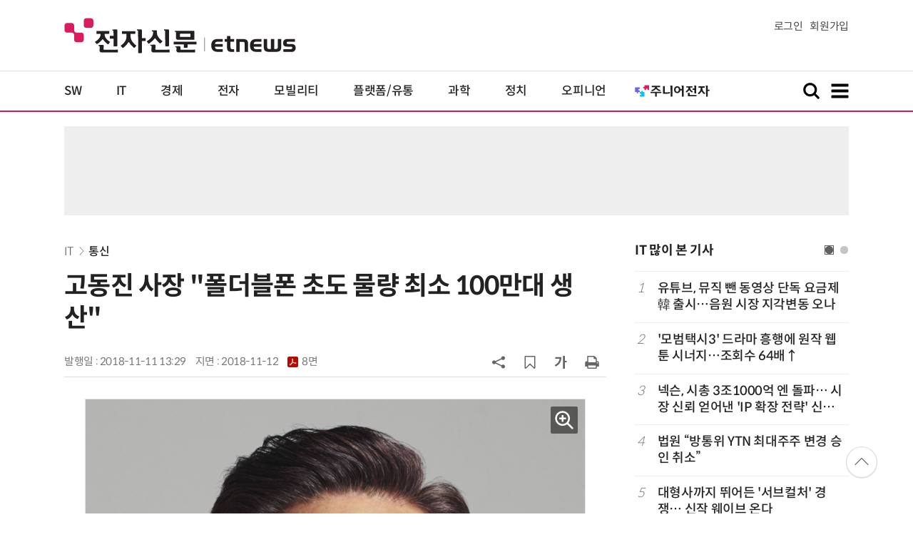

--- FILE ---
content_type: text/html; charset=UTF-8
request_url: https://www.etnews.com/20181111000034?mc=ev_002_00002
body_size: 11893
content:
<!DOCTYPE html>
<html lang="ko">
<head>
	<meta http-equiv="Content-Type" content="text/html; charset=UTF-8" />
	<meta name="viewport" content="width=device-width">
    <title>고동진 사장 "폴더블폰 초도 물량 최소 100만대 생산" - 전자신문</title>
	<link rel="canonical" href="https://www.etnews.com/20181111000034" />
	<link rel="alternate" media="only screen and (max-width: 640px)"  href="https://m.etnews.com/20181111000034">
	<meta http-equiv="Expires" content="-1">
    <meta http-equiv="Pragma" content="no-cache">
    <meta http-equiv="Cache-Control" content="no-cache">
    <meta http-equiv="X-UA-Compatible" content="IE=edge">
	<!--[if IE]><meta http-equiv='X-UA-Compatible' content='IE=edge,chrome=1'><![endif]-->
    <meta name="robots" content="all">
    <meta name="author" content="www.etnews.com">
    <meta name="copyright" content="Copyright &copy; Electronic Times Internet. All Right Reserved.">
    <meta name="keywords" content="전자신문,전자신문인터넷,Etnews,Etnews.com,뉴스,News,속보,방송,연예,통신,SW,바이오,소재,부품,과학,전자,자동차,경제,금융,산업,정책,글로벌,리포트,동영상,">
    <meta name="description" content="미래를 보는 창 - 전자신문">
    <meta property="fb:app_id" content="1425291491111655">
	<meta name="format-detection" content="telephone=no">
	    <meta property="og:type" content="article" />
    <meta property="og:site_name" content="미래를 보는 창 - 전자신문">
    <meta property="og:url" content="https://www.etnews.com/20181111000034?SNS=00002">
    <meta property="og:image" content="https://img.etnews.com/photonews/1811/1127477_20181111163051_543_0001.jpg" />
	<meta property="og:image:width" content="700">
    <meta property="og:image:height" content="969">
    <meta property="og:title" content="고동진 사장 &quot;폴더블폰 초도 물량 최소 100만대 생산&quot;">
    <meta property="og:description" content="삼성전자가 내년 상반기 폴더블폰을 정식 출시, 최소 100만대 이상 초도 물량을 생산한다는 계획을 공식화했다. 고동진 삼성전자 IM부문장(사장)은 “내년 상반기에는 폴더블폰을 무조건 출시할 계획”이라며 “초도...">
    <meta property="og:category" content="communication">
    <meta property="dable:image" content="https://img.etnews.com/photonews/1811/1127477_20181111132938_457i.jpg">
	<meta property="dable:item_id" content="20181111000034">
	<meta property="dable:author" content="최재필 기자">
    <meta name="twitter:card" content="summary_large_image">
    <meta name="twitter:url" content="https://www.etnews.com/20181111000034?SNS=00001">
    <meta name="twitter:site" content="@imetnews">
    <meta name="twitter:image:src" content="https://img.etnews.com/photonews/1811/1127477_20181111163051_543_0001.jpg">
    <meta name="twitter:title" content="고동진 사장 &quot;폴더블폰 초도 물량 최소 100만대 생산&quot;">
    <meta name="twitter:domain" content="etnews.com">
    <meta name="twitter:description" content="삼성전자가 내년 상반기 폴더블폰을 정식 출시, 최소 100만대 이상 초도 물량을 생산한다는 계획을 공식화했다. 고동진 삼성전자 IM부문장(사장)은 “내년 상반기에는 폴더블폰을 무조건 출시할 계획”이라며 “초도...">
    <meta name="url" content="https://www.etnews.com/20181111000034">
    <meta name="title" content="고동진 사장 &quot;폴더블폰 초도 물량 최소 100만대 생산&quot;">
    <meta name="description" content="삼성전자가 내년 상반기 폴더블폰을 정식 출시, 최소 100만대 이상 초도 물량을 생산한다는 계획을 공식화했다. 고동진 삼성전자 IM부문장(사장)은 “내년 상반기에는 폴더블폰을 무조건 출시할 계획”이라며 “초도...">
    <meta name="news_keywords" content="">
    <meta name="DC.date.issued" content="2018-11-11">
	<!-- aicon  추가-->
	<meta content="20181111000034" property="aicon:item_id">
    <meta property="aicon:image" content="https://img.etnews.com/photonews/1811/1127477_20181111132938_457i.jpg">
	<!-- 아이템 작성자(기자명) (필수) -->
	<meta content="최재필" property="aicon:author">
	<!-- 아이템 카테고리 -->
	<meta content="IT" property="article:section"> <!-- 메인 카테고리 (필수) -->
	<!-- 아이템 작성일(ISO 8601) (필수) -->
	<meta content="2018-11-11T13:29:00+09:00" property="article:published_time"> <!-- 예(한국시간 오후 1:20) -->
	<script>var ART_CODE = "20181111000034";</script>
	<!-- Google Tag Manager -->
	<script id="et_tm_head">(function(w,d,s,l,i){w[l]=w[l]||[];w[l].push({'gtm.start':
	new Date().getTime(),event:'gtm.js'});var f=d.getElementsByTagName(s)[0],
	j=d.createElement(s),dl=l!='dataLayer'?'&l='+l:'';j.async=true;j.src=
	'https://www.googletagmanager.com/gtm.js?id='+i+dl;f.parentNode.insertBefore(j,f);
	})(window,document,'script','dataLayer','GTM-P8B2ZWL');</script>
	<!-- End Google Tag Manager -->
    <link rel="shortcut icon" href="https://img.etnews.com/2019/mobile_et/images/favicon.png" />
    <link rel="alternate" type="application/rss+xml" title="etnews.com [RSS]" href="http://rss.etnews.com/" />
	<link rel="stylesheet" type="text/css" href="https://img.etnews.com/2024/etnews/css/common.css?1764489534">
    <link rel="stylesheet" type="text/css" href="https://img.etnews.com/2024/etnews/css/view.css?1764489534"/>
    <link rel="stylesheet" type="text/css" href="https://img.etnews.com/2022/etnews/css/slick.css?1764489534"/>
	<script type="text/javascript"> var submenu_code = "";</script>
	<script type="text/javascript" src="https://img.etnews.com/2022/etnews/js/jquery-3.6.0.min.js"></script>
	<script type="text/javascript" src="https://www.etnews.com/static/js/common.js?1764489534" defer="" charset="utf-8"></script>
	<!--[if lt IE 9]>
	<script src="https://img.etnews.com/2016/etnews/js/html5shiv.js"></script>
	<![endif]-->
    <script type="text/javascript" src="https://img.etnews.com/2022/etnews/js/jquery.cookie.js"></script>
	<script type="text/javascript" src="/static/js/article.js?t=1764489534"></script>
	<script type="text/javascript" src="https://img.etnews.com/2022/etnews/js/slick.min.js"></script>
	<script type="text/javascript" src="https://compass.adop.cc/assets/js/adop/adopJ.js?v=14"></script>
	<script type="text/javascript">articleCount('20181111000034', '', '');</script>
	<script type="text/javascript">articleCount2('20181111000034', '', '', '3.140.252.63', 'Mozilla/5.0 (Macintosh; Intel Mac OS X 10_15_7) AppleWebKit/537.36 (KHTML, like Gecko) Chrome/131.0.0.0 Safari/537.36; ClaudeBot/1.0; +claudebot@anthropic.com)', '%2F20181111000034%3Fmc%3Dev_002_00002');</script>
	<script type="text/javascript"> $(function(){ getRelated('20181111000034'); }); </script>
	<script type="text/javascript" src="//send.mci1.co.kr/delivery/js/31681456/23055687568" async></script>
	<!-- 영상ad -->
	<script type="application/javascript" src="//anymind360.com/js/19460/ats.js"></script>

	<script type="text/javascript">
		document.querySelector('meta[name=referrer]');
	</script>
	<!-- Dable 스크립트 시작 / 문의 media@dable.io -->
	<script>
	(function(d,a,b,l,e,_) { d[b]=d[b]||function(){(d[b].q=d[b].q||[]).push(arguments)};e=a.createElement(l); e.async=1;e.charset='utf-8';e.src='//static.dable.io/dist/plugin.min.js'; _=a.getElementsByTagName(l)[0];_.parentNode.insertBefore(e,_); })(window,document,'dable','script'); dable('setService', 'etnews.com'); dable('sendLogOnce'); 
	</script>
	<!-- Dable 스크립트 종료 / 문의 media@dable.io -->

</head>
<body>
	<!-- Google Tag Manager (noscript) -->
	<noscript><iframe id="et_tm_body" src="https://www.googletagmanager.com/ns.html?id=GTM-P8B2ZWL" height="0" width="0" style="display:none;visibility:hidden"></iframe></noscript>
	<!-- End Google Tag Manager (noscript) -->

  <!-- 헤더 부분 : 시작 -->
	<header>
      <div class="nav_head">
        <div class="wrap">
          <h1 class="logo"><a href="https://www.etnews.com" title="전자신문"><img src="https://img.etnews.com/2024/etnews/images/logo_etnews.svg"></a></h1>
          <div class="nav_member">
            <a href="https://member.etnews.com/member/login.html?return_url=https://www.etnews.com">로그인</a><a href="https://member.etnews.com/member/join_index.html">회원가입</a>
          </div>
        </div>
      </div>
			
      <nav>
        <div class="wrap">
          <h1 class="logo_scroll"><a href="https://www.etnews.com" title="전자신문"><img src="https://img.etnews.com/2024/etnews/images/logo_et.svg"></a></h1>
		  <div class="nav_article_title" id="scroll_title"></div>
          <ul class="nav" id="scroll_nav">
            <li><a href="https://www.etnews.com/news/section.html?id1=04">SW</a></li>
            <li><a href="https://www.etnews.com/news/section.html?id1=03">IT</a></li>
            <li><a href="https://www.etnews.com/news/section.html?id1=02">경제</a></li>
            <li><a href="https://www.etnews.com/news/section.html?id1=06">전자</a></li>
            <li><a href="https://www.etnews.com/news/section.html?id1=17">모빌리티</a></li>
            <li><a href="https://www.etnews.com/news/section.html?id1=60">플랫폼/유통</a></li>
   		    <li><a href="https://www.etnews.com/news/section.html?id1=20">과학</a></li>
            <li><a href="https://www.etnews.com/news/section.html?id1=22">정치</a></li>
            <li><a href="https://www.etnews.com/news/opinion.html">오피니언</a></li>
			<li class="outlink"><a href="https://jr.etnews.com/" target="_blank"><img src="https://img.etnews.com/2024/junior/images/logo_jr_menu.svg"></a></li>
          </ul>
          <div class="search_and_fullmenu">
            <div class="fullmenu_button">
              <a href="javascript:void(0)" class="search_show" id="search_show">
                <img class="search_btn search_show" src="https://img.etnews.com/2024/etnews/images/search.svg" alt="검색창 열기">
              </a>
              <a href="javascript:void(0)" class="search_hide" id="search_hide">
                <img class="close_btn2 search_hide" src="https://img.etnews.com/2024/etnews/images/remove.svg" alt="전체 메뉴 닫기">
              </a>
            </div>

            <div class="fullmenu_button">
              <a href="javascript:void(0)" class="menu_show" id="menu_show">
                <img class="fullmenu_btn menu_show" src="https://img.etnews.com/2024/etnews/images/reorder.svg" alt="전체 메뉴 열기">
              </a>
              <a href="javascript:void(0)" class="menu_hide" id="menu_hide">
                <img class="close_btn menu_hide" src="https://img.etnews.com/2024/etnews/images/remove.svg" alt="전체 메뉴 닫기">
              </a>
            </div>

          </div>
        </div>
      </nav>

      <!-- 검색박스 -->
      <section class="search_wrap">
        <div class="searchbox">
          <form action="https://search.etnews.com/etnews/search.html" method="get">
            <input type="search" required="" class="searchbox-input" name="kwd" id="search_kwd" placeholder="검색어를 입력하세요">
            <input type="submit" value="" class="searchbox-submit">
          </form>
        </div>
      </section>
      <!-- //검색박스 -->

      <!-- 전체메뉴박스 -->
      <section class="fullmenu_wrap">
        <nav class="fullmenu_nav">
          <div class="fullmenu">
			<ul>
				<li class="title"><a href="https://news.etnews.com" target="_blank">뉴스</a></li>
			    <li><a href="https://www.etnews.com/news/section.html">속보</a></li>
			    <li><a href="https://www.etnews.com/news/section.html?id1=04">SW</a></li>
			    <li><a href="https://www.etnews.com/news/section.html?id1=03">IT</a></li>
			    <li><a href="https://www.etnews.com/news/section.html?id1=02">경제</a></li>
			    <li><a href="https://www.etnews.com/news/section.html?id1=06">전자</a></li>
			    <li><a href="https://www.etnews.com/news/section.html?id1=17">모빌리티</a></li>
			    <li><a href="https://www.etnews.com/news/section.html?id1=60">플랫폼/유통</a></li>
			    <li><a href="https://www.etnews.com/news/section.html?id1=20">과학</a></li>
			</ul>
			<ul>
				<li class="title">&nbsp;</li>
			    <li><a href="https://www.etnews.com/news/section.html?id1=22">정치</a></li>
			    <li><a href="https://www.etnews.com/news/opinion.html">오피니언</a></li>
			    <li><a href="https://www.etnews.com/news/section.html?id1=12">국제</a></li>
			    <li><a href="https://www.etnews.com/news/section.html?id1=25">전국</a></li>
			    <li><a href="https://www.etnews.com/news/section.html?id1=15">스포츠</a></li>
			    <li><a href="https://www.etnews.com/news/series.html?id=1">특집</a></li>
			    <li><a href="https://www.etnews.com/news/series.html?id=3">연재</a></li>
			</ul>
			<ul>
				<li class="title">라이프</li>
				<li><a href="https://www.etnews.com/news/section.html?id1=09&id2=091">연예</a></li>
				<li><a href="https://www.etnews.com/news/section.html?id1=09&id2=996">포토</a></li>
				<li><a href="https://www.etnews.com/news/section.html?id1=09&id2=096">공연전시</a></li>
				<li><a href="https://www.etnews.com/news/section.html?id1=09&id2=992">생활문화</a></li>
				<li><a href="https://www.etnews.com/news/section.html?id1=09&id2=093">여행/레저</a></li>
			</ul>
			<ul>
				<li class="title">비주얼IT</li>
				<li><a href="https://www.etnews.com/news/issue_analysis.html">이슈플러스</a></li>
				<li><a href="https://www.etnews.com/news/aistudio.html">AI 스튜디오</a></li>
				<li><a href="https://www.etnews.com/news/etstudio.html">Hot 영상</a></li>
				<li><a href="https://www.etnews.com/news/photonews.html">뷰포인트</a></li>
				<li><a href="https://www.etnews.com/stats/list_stats.html">인포그래픽</a></li>
			</ul>
			<ul>
				<li class="title">부가서비스</li>
				<li><a href="https://conference.etnews.com/" target="_blank">Conference</a></li>
				<li><a href="https://www.allshowtv.com/" target="_blank">allshowTV</a></li>
				<li><a href="https://www.etnews.com/ict" target="_blank">시사용어</a></li>
				<li><a href="https://pdf.etnews.com/" target="_blank">PDF서비스</a></li>
			</ul>
			<ul class="scrap_menu_ul">
				<li class="title">서비스안내</li>
				<li><a href="https://info.etnews.com/sub_2_1.html" target="_blank" title="새창으로">신문구독신청</a></li>
				<li><a href="https://info.etnews.com/sub_2_2.html">콘텐츠구매</a></li>
				<li><a href="http://leadersedition.etnews.com/intro/info.aspx" target="_blank" title="새창으로">초판서비스</a></li>
				<li class="title">회원서비스</li>
				<li><a href="https://www.etnews.com/pages/bookmark.html" title="내 스크랩으로 이동">내 스크랩</a></li>
			</ul>
			<ul>
				<li class="title">이용안내</li>
			    <li><a href="https://info.etnews.com/sub_3_1_1.html" target="_blank">지면광고안내</a></li>
			    <li><a href="https://info.etnews.com/sub_3_2.html" target="_blank">행사문의</a></li>
			    <li><a href="https://info.etnews.com/sub_3_3.html" target="_blank">통합마케팅 상품 안내</a></li>
			    <li><a href="https://info.etnews.com/sub_3_4.html" target="_blank">이용약관</a></li>
			    <li><a href="https://info.etnews.com/sub_3_5.html" target="_blank">개인정보취급방침</a></li>
			    <li><a href="https://info.etnews.com/sub_3_6.html" target="_blank">고충처리</a></li>
			</ul>
			<ul>
				<li class="title">회사소개</li>
			    <li><a href="https://info.etnews.com/sub_1_1_1.html" target="_blank">전자신문</a></li>
			    <li><a href="https://info.etnews.com/sub_1_2.html" target="_blank">전자신문인터넷</a></li>
			    <li><a href="https://info.etnews.com/sub_1_3_2.html" target="_blank">연혁</a></li>
			    <li><a href="https://info.etnews.com/sub_1_4.html" target="_blank">CI소개</a></li>
			    <li><a href="https://info.etnews.com/sub_1_5.html" target="_blank">회사위치</a></li>
			</ul>          </div>
        </nav>
      </section>
       <!-- //전체메뉴박스 -->
	  <div class="progress-container">
		<div class="progress-bar" id="pageBar"></div>
	  </div>
    </header>
  <!-- 헤더 부분 : 끝 -->
  <!-- 여기부터 콘텐츠 부분 1213-->
	<div class="ad_article_top_full">
			<iframe width="970" height="90" src="https://www.etnews.com/tools/refresh_script.html?duration=30&src=%2F%2Fyellow.contentsfeed.com%2FRealMedia%2Fads%2Fadstream_jx.ads%2Fetnews.com%2Fdetail%40Top1" scrolling="no"></iframe>
	</div>
  <main>
    <div class="wrap flex">

      <!-- col_left -->
      <div class="col_left">
        <article itemtype="http://schema.org/Article">
          <div class="article_header" >
            <div class="breadcrumb">
              <a href="/news/section.html?id1=03">IT</a>		              <a href="/news/section.html?id1=03&id2=033">통신</a>					</div>
            <h2 id="article_title_h2" itemtype="headline">고동진 사장 "폴더블폰 초도 물량 최소 100만대 생산"</h2>
            <div class="timewrap">
              <div class="time">
                <time>발행일 : 2018-11-11 13:29</time>
				<time>지면 : <a href="https://pdf.etnews.com/pdf_today.html?ymd=20181112#p8" title="2018-11-12자 PDF 보기" target="_blank">2018-11-12 <span>8면</span></a></time>
              </div>
              <!-- acc_nav -->
              <div class="acc_nav">
                <div class="acc_nav_btn btn_sns">
                  <img src="https://img.etnews.com/2024/etnews/images/share.svg">
                </div>

                <!-- dropdown::SNS -->
                <div class="dropdown" id="bt_share_sns">
                  <strong>공유하기</strong>
				  <button class="dropdown_close"><img src="https://img.etnews.com/2024/etnews/images/remove_thin.svg"></button>
				  <a href="javascript:void(0);" onclick="window.open('https://www.facebook.com/sharer.php?u=https%3A%2F%2Fwww.etnews.com%2F20181111000034%3FSNS%3D00002','fbwin','width=1000,height=500'); return false;" title="페이스북 공유하기">
                    <span><img src="https://img.etnews.com/2024/etnews/images/sns_facebook.svg"></span>
                    <p>페이스북</p>
                  </a>
                  <a href="https://www.etnews.com/tools/redirect_sns.html?p=twitter&pos=2&url=https%3A%2F%2Fwww.etnews.com%2F20181111000034%3FSNS%3D00001&text=%EA%B3%A0%EB%8F%99%EC%A7%84+%EC%82%AC%EC%9E%A5+%22%ED%8F%B4%EB%8D%94%EB%B8%94%ED%8F%B0+%EC%B4%88%EB%8F%84+%EB%AC%BC%EB%9F%89+%EC%B5%9C%EC%86%8C+100%EB%A7%8C%EB%8C%80+%EC%83%9D%EC%82%B0%22"  title="X 공유하기" class="share_twitter" target="_blank">
                    <span><img src="https://img.etnews.com/2024/etnews/images/sns_x.svg"></span>
                    <p>X(트위터)</p>
                  </a>
                  <a href="javascript:void(0);" onclick="login_chk('https://www.etnews.com/20181111000034')" title="메일 보내기">
                    <span><img src="https://img.etnews.com/2024/etnews/images/sns_email.svg"></span>
                    <p>메일</p>
                  </a>
                  <a href="javascript:void(0);" title="URL 복사하기" id="btn_url_copy">
                    <span><img src="https://img.etnews.com/2024/etnews/images/sns_url.svg"></span>
                    <p>URL 복사</p>
                  </a>
				  <input type="hidden" name="copy_article_url" id="cp_url" value="https://www.etnews.com/20181111000034">
                </div>
                 <!-- //dropdown::SNS -->

                <div class="acc_nav_btn"><button class="btn_bookmark" data-id="20181111000034" title="스크랩"><img src="https://img.etnews.com/2024/etnews/images/bookmark.svg"></button></div>
                <div class="acc_nav_btn btn_ga">
                  <img src="https://img.etnews.com/2024/etnews/images/ga.svg">
                </div>
                 <!-- dropdown::글자크기 -->
                <div class="dropdown" id="bt_font_size">
                  <strong>글자크기 설정</strong>
				  <button class="dropdown_close"><img src="https://img.etnews.com/2024/etnews/images/remove_thin.svg"></button>
                  <a href="javascript:void(0);" onclick="changeFontSize('dec'); return false;" title="글자 작게" class="fs_small">
                    <span>가</span>
                    <p>작게</p>
                  </a>
				  <a href="javascript:void(0);" onclick="changeFontSize('default'); return false;" title="글자 보통" class="fs_default">
				    <span>가</span>
				    <p>보통</p>
				  </a>
                  <a href="javascript:void(0);" onclick="changeFontSize('inc'); return false;" title="글자 크게" class="fs_big">
                    <span>가</span>
                    <p>크게</p>
                  </a>
                </div>
                <!-- //dropdown::글자크기 -->

                <div class="acc_nav_btn"><a href="javascript:void(0);" onclick="print()" title="인쇄하기" class="news_print"><img src="https://img.etnews.com/2024/etnews/images/print.svg"></a></div>
              </div>
              <!-- //acc_nav -->
            </div>
          </div>

          <div class="article_body " itemprop="articleBody" id="articleBody">
<figure class="article_image"><a href="/tools/image_popup.html?v=[base64]" border="0" target="_blank" alt="새창 이미지확대보기"><img  src="https://img.etnews.com/photonews/1811/1127477_20181111163051_543_0001.jpg" alt="고동진 삼성전자 IM부문장(사장)." style="cursor:pointer;" itemprop="image" /></a><figcaption class="caption">고동진 삼성전자 IM부문장(사장).</figcaption></figure>
<p>삼성전자가 내년 상반기 폴더블폰을 정식 출시, 최소 100만대 이상 초도 물량을 생산한다는 계획을 공식화했다.<br />
<br />
고동진 삼성전자 IM부문장(사장)은 &ldquo;내년 상반기에는 폴더블폰을 무조건 출시할 계획&rdquo;이라며 &ldquo;초도 물량은 100만대 이상이 될 것이고 시장 반응이 좋으면 그 이상도 생산할 수 있다&rdquo;고 말했다.<br />
<br />
삼성전자는 미국에서 열린 삼성 개발자 콘퍼런스(SDC)에서 폴더블폰에 탑재할 &#39;인피니티 플렉스 디스플레이&#39;와 새로운 사용자경험(UX)인 &#39;원(One) UI&#39;를 공개, 세계인 이목을 집중시켰다.<br />
<br />
고 사장은 폴더블폰 하드웨어(HW) 혁신은 물론, 소프트웨어(SW) 완성도를 같이 끌어올리는 것이 중요하다는 입장을 피력했다.<br />
<br />
그는 &ldquo;구글과 TF를 가동, 두 달 전 순다 피차이 구글 최고경영자(CEO)와도 만났다&rdquo;면서 &ldquo;&#39;삼성이 잘했네&#39;라는 말을 들으려면 혼자만의 노력으론 부족하다고 생각했기 때문&rdquo;이라고 말했다. 애플리케이션(앱) 개발자에게 폴더블폰을 제공, 최적 사용 경험을 도출하는 데 집중할 방침이라고 덧붙였다.<br />
<br />
갤럭시S&middot;갤럭시노트 시리즈와 같이 폴더블폰을 고정 라인업으로 끌고 가겠다는 의지도 분명히 했다. 단발성 이벤트성 제품이 아닌 삼성전자 초프리미엄 스마트폰 시리즈로 만들겠다는 계획이다.<br />
<br />
고 사장은 &ldquo;출시 국가는 초기 물량 등을 감안해 제한적으로 선택할 것&rdquo;이라며 &ldquo;기존 플래그십 스마트폰 출시 국가는 120여개에 달했는데 폴더블폰 출시국과 국가별 유통 사업자는 이보다 축소될 수 있다&rdquo;고 말했다.<br />
<br />
고 사장은 폴더블폰에서 만족하지 않고 롤러블&middot;스트레처블 제품 관련 연구를 지속, 글로벌 스마트폰 하드웨어 혁신을 주도하겠다고 강조했다.<br />
<br />
<span id='newsroom_etview_promotion' class='ad_newsroom1234'></span>그는 &ldquo;폴더블폰이 기존 스마트폰 폼팩터를 완전히 대체할 것이라고 생각하진 않는다&rdquo;면서 &ldquo;폴더블&middot;스트레처블 디스플레이 제품도 관련 기술 파급 효과가 크기 때문에 연구하고 있다&rdquo;고 밝혔다.<br />
<br />
최재필기자 jpchoi@etnews.com
</p>

		  </div>
            <div class="related_wrap">
              <h3>관련 기사</h3>
              <ul class="related">
                <li><a href="/20181109000378">삼성전자, 첫 폴더블폰 LTE로 확정···내년 3월 국내 출시</a></li>

              </ul>
            </div>

			<!--- 연관기사  -->
			<div id="layerRelated"></div>
			<!--- //연관기사 -->
        </article>

		<div id="AnyMindavs" style="padding-bottom:40px;"></div>
		<div class="ad_text">
			<ul class="related_news">
				<li><script type="text/javascript" src="https://yellow.contentsfeed.com/RealMedia/ads/adstream_jx.ads/etnews.com/HotContents@x01" ></script></li>
				<li><script type="text/javascript" src="https://yellow.contentsfeed.com/RealMedia/ads/adstream_jx.ads/etnews.com/HotContents@x02" ></script></li>
				<li><script type="text/javascript" src="https://yellow.contentsfeed.com/RealMedia/ads/adstream_jx.ads/etnews.com/HotContents@x03" ></script></li>
			</ul>
		</div>		<div class="ad_300x250">
			<script src="https://media.adpnut.com/cgi-bin/PelicanC.dll?impr?pageid=01kr&out=script"></script>
		</div>
		<div class="ad_300x250">
			<script src="https://media.adpnut.com/cgi-bin/PelicanC.dll?impr?pageid=01kq&out=script"></script>
		</div>
		<!-- 컨퍼런스 광고 2줄-->
		<div class="ad_text">
			<ul >
				<li><script type="text/javascript" src="https://yellow.contentsfeed.com/RealMedia/ads/adstream_jx.ads/etnews.com/detail@x60" ></script></li>
				<li><script type="text/javascript" src="https://yellow.contentsfeed.com/RealMedia/ads/adstream_jx.ads/etnews.com/detail@x61" ></script></li>
			</ul>
		</div>
		<!-- 컨퍼런스 광고 2줄-->
	<div class="clearfix" id="banner_hns"><!-- HNS 에이치엔에스커뮤니케이션-->
		<div class="ad_300x250">		
			<ins class='adsbyadop' _adop_zon = '9cada4ff-ac10-408d-9ee4-9d3c47214b37' _adop_type = 're' style='display:inline-block;width:300px;height:250px;' _page_url=''></ins>
		</div>
		<div class="ad_300x250">
			<ins class='adsbyadop' _adop_zon = '2782b303-7d46-4f62-bf1c-d8194d4d9ad2' _adop_type = 're' style='display:inline-block;width:300px;height:250px;' _page_url=''></ins>
		</div>
	</div>		<script src="//ad.doorigo.co.kr/cgi-bin/PelicanC.dll?impr?pageid=0F2V&out=script"></script>	<div class="clearfix" style="margin-top:40px">
		<div class="ad_300x250">
			<iframe width="300" height="250" src="//ad.ad4989.co.kr/cgi-bin/PelicanC.dll?impr?pageid=0GTY&out=iframe" allowTransparency = "true" marginwidth="0" marginheight="0" hspace="0" vspace="0" frameborder="0" scrolling="no" sandbox="allow-same-origin allow-scripts allow-forms allow-top-navigation allow-popups allow-modals allow-top-navigation-by-user-activation allow-popups-to-escape-sandbox"></iframe>
		</div>
		<div class="ad_300x250">
			<iframe width="300" height="250" src="//ad.ad4989.co.kr/cgi-bin/PelicanC.dll?impr?pageid=0GTZ&out=iframe" allowTransparency = "true" marginwidth="0" marginheight="0" hspace="0" vspace="0" frameborder="0" scrolling="no" sandbox="allow-same-origin allow-scripts allow-forms allow-top-navigation allow-popups allow-modals allow-top-navigation-by-user-activation allow-popups-to-escape-sandbox"></iframe>
		</div>
	</div>
	  <!-- 전자신문 댓글시스템 가져오기-->

	  </div>
      <!-- //col_left -->
      <!-- //aside_wrap -->
      <div class="aside_wrap">

        <!-- topnews -->
        <aside class="topnews">
          <h3>IT 많이 본 기사</h3>
          <!-- slider -->
          <div class="slider">
            <ul class="single-item" id="topnews">
              <li class="active">
                <ol>
                  <li><i>1</i><a href="https://www.etnews.com/20251127000281">유튜브, 뮤직 뺀 동영상 단독 요금제 韓 출시…음원 시장 지각변동 오나</a></li>
                  <li><i>2</i><a href="https://www.etnews.com/20251128000191">'모범택시3' 드라마 흥행에 원작 웹툰 시너지…조회수 64배↑</a></li>
                  <li><i>3</i><a href="https://www.etnews.com/20251128000128">넥슨, 시총 3조1000억 엔 돌파… 시장 신뢰 얻어낸 'IP 확장 전략' 신고가 경신</a></li>
                  <li><i>4</i><a href="https://www.etnews.com/20251128000232">법원 “방통위 YTN 최대주주 변경 승인 취소”</a></li>
                  <li><i>5</i><a href="https://www.etnews.com/20251127000127">대형사까지 뛰어든 '서브컬처' 경쟁… 신작 웨이브 온다</a></li>
                </ol>
              </li>
              <li class="active">
                <ol>                  <li><i>6</i><a href="https://www.etnews.com/20251127000447">송구영 LG헬로비전 대표 유임…경영 효율화 집중</a></li>
                  <li><i>7</i><a href="https://www.etnews.com/20251127000316">LG유플러스, 2026년 임원 인사 실시 권용현·양효석·여명희 부사장 승진</a></li>
                  <li><i>8</i><a href="https://www.etnews.com/20251128000257">음저협 회장선거, 김형석 vs 이시하 '2파전'…개혁 시험대 오른다</a></li>
                  <li><i>9</i><a href="https://www.etnews.com/20251127000294">더 닮아진 페르소나…콘텐츠 대거 보강한 애플 '비전프로' 28일 출시</a></li>
                  <li><i>10</i><a href="https://www.etnews.com/20251127000347">장현국 넥써쓰 대표 2심도 무죄… “사법 리스크 해소, 웹3 사업 추진 속도 낼 것”</a></li>
                </ol>
              </li>
              
            </ul>
            <script type="text/javascript">
              $(document).ready(function(){ $('#topnews').slick({	arrows:false,dots: true, autoplay: false, infinite: true, autoplaySpeed:5000, cssEase: 'linear'});});
            </script>
          </div>
          <!-- //slider -->
        </aside>
        <!-- //topnews -->
			<!-- 주요행사 -->
            <aside class="event">
              <h3><a href="https://conference.etnews.com" target="_blank">주요 행사 <span class="more_gt">&#10095;</span></a></h3>
              <!-- slider -->
              <div class="slider">
                <ul class="single-item" id="event">
                  <li class="active">
                    <a href="https://www.k-softwave.com/main.asp" target="_blank">
                      <figure>
                        <img src="https://img.etnews.com/photo_main/conference/2025/06/04/cms_conference_list_04093607810977.jpg" alt="주요행사 이미지">
                      </figure>
                      <div class="text">
                        <strong>SoftWave2025</strong>
                      </div>
                    </a>
                  </li>
                  <li class="active">
                    <a href="https://conference.etnews.com/conf_info.html?uid=457" target="_blank">
                      <figure>
                        <img src="https://img.etnews.com/photo_main/conference/2025/11/17/cms_conference_list_17091329621483.jpg" alt="주요행사 이미지">
                      </figure>
                      <div class="text">
                        <strong>프론트엔드 개발자를 위한 ‘클로드 코드’ 실전 활용 워크숍</strong>
                      </div>
                    </a>
                  </li>
                  <li class="active">
                    <a href="https://sek.co.kr/2025/tech" target="_blank">
                      <figure>
                        <img src="https://img.etnews.com/photo_main/conference/2025/11/28/cms_conference_list_28085331012691.jpg" alt="주요행사 이미지">
                      </figure>
                      <div class="text">
                        <strong>2025 글로벌 소재부품장비 테크페어</strong>
                      </div>
                    </a>
                  </li>
                  <li class="active">
                    <a href="https://www.sek.co.kr/2025/sfc21" target="_blank">
                      <figure>
                        <img src="https://img.etnews.com/photo_main/conference/2025/11/06/cms_conference_list_06162530851231.jpg" alt="주요행사 이미지">
                      </figure>
                      <div class="text">
                        <strong>제21회 스마트금융 콘퍼런스</strong>
                      </div>
                    </a>
                  </li>
                  <li class="active">
                    <a href="https://www.sek.co.kr/2025/auto" target="_blank">
                      <figure>
                        <img src="https://img.etnews.com/photo_main/conference/2025/11/14/cms_conference_list_14092447273132.png" alt="주요행사 이미지">
                      </figure>
                      <div class="text">
                        <strong>2025 자율주행과 모빌리티</strong>
                      </div>
                    </a>
                  </li>
                  <li class="active">
                    <a href="https://conference.etnews.com/conf_info.html?uid=454" target="_blank">
                      <figure>
                        <img src="https://img.etnews.com/photo_main/conference/2025/11/06/cms_conference_list_06143431521114.jpg" alt="주요행사 이미지">
                      </figure>
                      <div class="text">
                        <strong>칼퇴 가능한 노코드 플랫폼 ‘n8n’으로 만드는 나만의 AI 에이전트와 업무 자동화</strong>
                      </div>
                    </a>
                  </li>
                  <li class="active">
                    <a href="https://conference.etnews.com/conf_info.html?uid=458" target="_blank">
                      <figure>
                        <img src="https://img.etnews.com/photo_main/conference/2025/11/19/cms_conference_list_19102222285751.jpg" alt="주요행사 이미지">
                      </figure>
                      <div class="text">
                        <strong>에이전트 디자인 인사이트 2026 : 인간-AI 신뢰와 협업을 설계하는 에이전트 UX 프레임워크</strong>
                      </div>
                    </a>
                  </li>
                  <li class="active">
                    <a href="https://conference.etnews.com/conf_info.html?uid=460" target="_blank">
                      <figure>
                        <img src="https://img.etnews.com/photo_main/conference/2025/11/28/cms_conference_list_28093920074098.jpg" alt="주요행사 이미지">
                      </figure>
                      <div class="text">
                        <strong>AI로 기업 광고 제작 도전! 실무용 AI 광고 입문 마스터 클래스</strong>
                      </div>
                    </a>
                  </li>
                </ul>
                <script type="text/javascript">
                  $(document).ready(function(){ $('#event').slick({	arrows:false,dots: true, autoplay: true, infinite: true, autoplaySpeed:5000, cssEase: 'linear'});});
                </script>
              </div>
              <!-- //slider -->
              
            </aside>

            <!-- //주요행사 -->

        <!-- 비즈플러스 -->
        <aside class="mostview">
          <h3>BIZPLUS</h3>
          <ul class="text_list">
            
			<li>
              <div class="text">
                <strong><a href="https://www.etnews.com/20251127000323">'실무자가 꼭 알아야 할 UX·UI 트렌드 2026' 세미나 12월 22일 개최</a></strong>
              </div>
            </li>
            
			<li>
              <div class="text">
                <strong><a href="https://www.etnews.com/20251124000267">AI 에이전트 확장 막는 '마지막 벽'은 무엇인가…전자신문인터넷, 인사이트 2026 세미나 개최</a></strong>
              </div>
            </li>
            
			<li>
              <div class="text">
                <strong><a href="https://www.etnews.com/20251119000180">프론트엔드 개발자의 '클로드 코드' 실무 활용 워크숍 개최</a></strong>
              </div>
            </li>
            
			<li>
              <div class="text">
                <strong><a href="https://www.etnews.com/20251119000179">제대로 된 에이전트를 어떻게 기획, 디자인할 것인가?… 박성준 태재대 교수 '에이전트 디자인 인사이트 2026' 세미나에서 발표</a></strong>
              </div>
            </li>
		  </ul>
        </aside>
        <!-- //비즈플러스 -->
	  <aside class="ad_300x600">
		<iframe width="300" height="600" src="https://www.etnews.com/tools/refresh_script.html?refresh=true&amp;src=%2F%2Fyellow.contentsfeed.com%2FRealMedia%2Fads%2Fadstream_jx.ads%2Fetnews.com%2Fdetail%40Right3" frameborder="0" marginwidth="0" marginheight="0" scrolling="no"></iframe>
      </aside>
             <!-- HOT영상2 -->
            <aside class="shortform2">
              <h3><a href="https://www.etnews.com/news/etstudio.html">HOT 영상 <span class="more_gt">&#10095;</span></a></h3>
              <!-- slider -->
              <div class="slider">
                <ul class="single-item" id="shortform2">
                  <li class="active">
                    <a href="https://www.etnews.com/20251128000283">
                      <figure>
                        <img src="https://img.etnews.com/news/article/2025/11/28/news-p.v1.20251128.8eaffd733d634505a9ba2c3e9da4aaf7_T1.png" alt="주요행사 이미지">
                      </figure>
                      <div class="text">
                        <strong>모래 위에서 움직이는 거대 생명체의 정체?</strong>
                      </div>
                    </a>
                  </li>
                  <li class="active">
                    <a href="https://www.etnews.com/20251128000286">
                      <figure>
                        <img src="https://img.etnews.com/news/article/2025/11/28/news-p.v1.20251128.ab02f0f101ad4952b72778c19a8952ba_T1.jpg" alt="주요행사 이미지">
                      </figure>
                      <div class="text">
                        <strong>“특근은 이제 안녕?” AI 로봇이 24시간 일하는 美 물류센터 화제</strong>
                      </div>
                    </a>
                  </li>
                  <li class="active">
                    <a href="https://www.etnews.com/20251127000403">
                      <figure>
                        <img src="https://img.etnews.com/news/article/2025/11/27/news-p.v1.20251127.5d99921b9d424aca9ec32b41a1f64849_T1.png" alt="주요행사 이미지">
                      </figure>
                      <div class="text">
                        <strong>실시간인데 이 속도? 초고속으로 너트 돌리는 '로봇 손'</strong>
                      </div>
                    </a>
                  </li>
                  <li class="active">
                    <a href="https://www.etnews.com/20251127000343">
                      <figure>
                        <img src="https://img.etnews.com/news/article/2025/11/27/news-p.v1.20251127.71dc56f8bf00485a9830d06052b16d7c_T1.png" alt="주요행사 이미지">
                      </figure>
                      <div class="text">
                        <strong>살아있는 드론?···러시아, 뇌 장치로 조종하는 '비둘기' 공개</strong>
                      </div>
                    </a>
                  </li>
                </ul>
                <script type="text/javascript">
                  $(document).ready(function(){ $('#shortform2').slick({	arrows:false,dots: true, autoplay: true, infinite: true, autoplaySpeed:5000, cssEase: 'linear'});});
                </script>
              </div>
              <!-- //slider -->
            </aside>
            <!-- //HOT영상2 -->

		<aside class="ad_300x250">
			<ins class="adsbyaiinad" data-aiinad-inv="23086344105"></ins>
		</aside>
		<aside class="ad_300x250" id="banner_hns_right">
			<ins class='adsbyadop' _adop_zon = 'f353bfb7-8001-4beb-b894-d382d723c423' _adop_type = 're' style='display:inline-block;width:300px;height:250px;' _page_url=''></ins>
		</aside>
		<aside class="ad_300x250">
			<!-- Begin Dable 우측_리스트 / For inquiries, visit http://dable.io -->
			<div id="dablewidget_V7KBO3bo" data-widget_id="V7KBO3bo">
			<script>
			(function(d,a,b,l,e,_) {
			if(d[b]&&d[b].q)return;d[b]=function(){(d[b].q=d[b].q||[]).push(arguments)};e=a.createElement(l);
			e.async=1;e.charset='utf-8';e.src='//static.dable.io/dist/plugin.min.js';
			_=a.getElementsByTagName(l)[0];_.parentNode.insertBefore(e,_);
			})(window,document,'dable','script');
			dable('setService', 'etnews.com');
			dable('sendLogOnce');
			dable('renderWidget', 'dablewidget_V7KBO3bo');
			</script>
			</div>
			<!-- End 우측_리스트 / For inquiries, visit http://dable.io -->
		</aside>
<br>
<br>
		<aside class="ad_300x250"><!-- 애드바인 230524-->
			<iframe src="//tracker.adbinead.com/other/etnews_rightmiddle2.html" width="300" height="250" frameborder="0" marginwidth="0" marginheight="0" scrolling="no" vspace="0" hspace="0" allowtransparency="true" style="margin: 0px; padding: 0px; border: currentColor; border-image: none; width: 300px; height: 250px; visibility: visible; position: relative; background-color: transparent;"></iframe>
		</aside>
      </div>
      <!-- //aside_wrap -->
    </div>
	<!-- wrap flex end -->

  </main>

	<!-- 푸터 영역 -->
    <footer>
      <div class="wrap">
        <div class="fullmenu">
			<ul>
				<li class="title"><a href="https://news.etnews.com" target="_blank">뉴스</a></li>
			    <li><a href="https://www.etnews.com/news/section.html">속보</a></li>
			    <li><a href="https://www.etnews.com/news/section.html?id1=04">SW</a></li>
			    <li><a href="https://www.etnews.com/news/section.html?id1=03">IT</a></li>
			    <li><a href="https://www.etnews.com/news/section.html?id1=02">경제</a></li>
			    <li><a href="https://www.etnews.com/news/section.html?id1=06">전자</a></li>
			    <li><a href="https://www.etnews.com/news/section.html?id1=17">모빌리티</a></li>
			    <li><a href="https://www.etnews.com/news/section.html?id1=60">플랫폼/유통</a></li>
			    <li><a href="https://www.etnews.com/news/section.html?id1=20">과학</a></li>
			</ul>
			<ul>
				<li class="title">&nbsp;</li>
			    <li><a href="https://www.etnews.com/news/section.html?id1=22">정치</a></li>
			    <li><a href="https://www.etnews.com/news/opinion.html">오피니언</a></li>
			    <li><a href="https://www.etnews.com/news/section.html?id1=12">국제</a></li>
			    <li><a href="https://www.etnews.com/news/section.html?id1=25">전국</a></li>
			    <li><a href="https://www.etnews.com/news/section.html?id1=15">스포츠</a></li>
			    <li><a href="https://www.etnews.com/news/series.html?id=1">특집</a></li>
			    <li><a href="https://www.etnews.com/news/series.html?id=3">연재</a></li>
			</ul>
			<ul>
				<li class="title">라이프</li>
				<li><a href="https://www.etnews.com/news/section.html?id1=09&id2=091">연예</a></li>
				<li><a href="https://www.etnews.com/news/section.html?id1=09&id2=996">포토</a></li>
				<li><a href="https://www.etnews.com/news/section.html?id1=09&id2=096">공연전시</a></li>
				<li><a href="https://www.etnews.com/news/section.html?id1=09&id2=992">생활문화</a></li>
				<li><a href="https://www.etnews.com/news/section.html?id1=09&id2=093">여행/레저</a></li>
			</ul>
			<ul>
				<li class="title">비주얼IT</li>
				<li><a href="https://www.etnews.com/news/issue_analysis.html">이슈플러스</a></li>
				<li><a href="https://www.etnews.com/news/aistudio.html">AI 스튜디오</a></li>
				<li><a href="https://www.etnews.com/news/etstudio.html">Hot 영상</a></li>
				<li><a href="https://www.etnews.com/news/photonews.html">뷰포인트</a></li>
				<li><a href="https://www.etnews.com/stats/list_stats.html">인포그래픽</a></li>
			</ul>
			<ul>
				<li class="title">부가서비스</li>
				<li><a href="https://conference.etnews.com/" target="_blank">Conference</a></li>
				<li><a href="https://www.allshowtv.com/" target="_blank">allshowTV</a></li>
				<li><a href="https://www.etnews.com/ict" target="_blank">시사용어</a></li>
				<li><a href="https://pdf.etnews.com/" target="_blank">PDF서비스</a></li>
			</ul>
			<ul class="scrap_menu_ul">
				<li class="title">서비스안내</li>
				<li><a href="https://info.etnews.com/sub_2_1.html" target="_blank" title="새창으로">신문구독신청</a></li>
				<li><a href="https://info.etnews.com/sub_2_2.html">콘텐츠구매</a></li>
				<li><a href="http://leadersedition.etnews.com/intro/info.aspx" target="_blank" title="새창으로">초판서비스</a></li>
				<li class="title">회원서비스</li>
				<li><a href="https://www.etnews.com/pages/bookmark.html" title="내 스크랩으로 이동">내 스크랩</a></li>
			</ul>
			<ul>
				<li class="title">이용안내</li>
			    <li><a href="https://info.etnews.com/sub_3_1_1.html" target="_blank">지면광고안내</a></li>
			    <li><a href="https://info.etnews.com/sub_3_2.html" target="_blank">행사문의</a></li>
			    <li><a href="https://info.etnews.com/sub_3_3.html" target="_blank">통합마케팅 상품 안내</a></li>
			    <li><a href="https://info.etnews.com/sub_3_4.html" target="_blank">이용약관</a></li>
			    <li><a href="https://info.etnews.com/sub_3_5.html" target="_blank">개인정보취급방침</a></li>
			    <li><a href="https://info.etnews.com/sub_3_6.html" target="_blank">고충처리</a></li>
			</ul>
			<ul>
				<li class="title">회사소개</li>
			    <li><a href="https://info.etnews.com/sub_1_1_1.html" target="_blank">전자신문</a></li>
			    <li><a href="https://info.etnews.com/sub_1_2.html" target="_blank">전자신문인터넷</a></li>
			    <li><a href="https://info.etnews.com/sub_1_3_2.html" target="_blank">연혁</a></li>
			    <li><a href="https://info.etnews.com/sub_1_4.html" target="_blank">CI소개</a></li>
			    <li><a href="https://info.etnews.com/sub_1_5.html" target="_blank">회사위치</a></li>
			</ul>        </div>
      </div>
      <div class="nav_footer">
        <div class="wrap">
          <div class="policy span_wrap">
            <span><a href="https://info.etnews.com/sub_3_1_1.html" target="_blank">지면광고안내</a></span>
            <span><a href="https://info.etnews.com/sub_3_2.html" target="_blank">행사문의</a></span>
            <span><a href="https://info.etnews.com/sub_3_3.html" target="_blank">통합마케팅 상품 안내</a></span>
            <span><a href="https://info.etnews.com/sub_3_4.html" target="_blank">이용약관</a></span>
            <span><a href="https://info.etnews.com/sub_3_5.html" target="_blank">개인정보취급방침</a></span>
            <span><a href="https://info.etnews.com/sub_3_6.html" target="_blank">고충처리</a></span>
            <span><a href="https://www.etnews.com/sitemap.html">사이트맵</a></span>
          </div>
        </div>
      </div>
      <div class="company_info">
        <div class="wrap">
          <div class="title span_wrap">
            <strong>전자신문</strong>
            <span><a href="https://info.etnews.com/" target="_blank">회사소개</a></span>
          </div>
          <adress class="span_wrap">
            <span>주소 : 서울시 서초구 양재대로2길 22-16 호반파크1관</span>
            <span>대표번호 : 02-2168-9200</span>
            <span>등록번호 : 서울 아04494</span>
            <span>등록일자 : 2017년 04월 27일</span>
          </adress>
		  <p class="span_wrap">
            <span>사업자명 : 전자신문인터넷</span>
            <span>사업자번호 : 107-81-80959</span>
            <span>발행·편집인: 심규호</span>
            <span>청소년보호책임자: 김태권</span>
		  </p>
          <p class="copyright">Copyright &copy; Electronic Times Internet. All Rights Reserved.</p>
        </div>
      </div>
      <button type="button" class="go_top" title="맨 위로"><img src="https://img.etnews.com/2024/etnews/images/gt_light.svg"></button>
	</footer>
	<div id="snackbar"></div>
	<!-- ICT용어 하이라이트 2018-11-11 13:29-->
	<script type="text/javascript"> var ict_terms_except = {};</script>
	<script src="https://www.etnews.com/tools/ict_terms.js?1764489534" type="text/javascript"></script>
	<script src="https://www.etnews.com/tools/ict_highlight.js?1764489534" type="text/javascript"></script>
	<script type="text/javascript">
	  window._taboola = window._taboola || [];
	  _taboola.push({flush: true});
	</script>

</body>
</html>

--- FILE ---
content_type: text/html
request_url: https://tracker.adbinead.com/other/etnews_P_t_970_90.html
body_size: 1795
content:
<!-- /83673359,195055904/etnews_top_b_970_90 -->
<script async src="https://securepubads.g.doubleclick.net/tag/js/gpt.js"></script>
<script>
  var googletag = googletag || {};
  googletag.cmd = googletag.cmd || [];
</script>
<div id="etnews_top_b_970_90">
  <script>
    googletag.cmd.push(function () 
{      googletag.defineSlot('/83673359,195055904/etnews_top_b_970_90', [970, 90], 'etnews_top_b_970_90').addService(googletag.pubads().set("page_url", "etnews.com"));
      googletag.pubads().addEventListener('slotRenderEnded', function (event) 
{        if (event.slot.getSlotElementId() == "etnews_top_b_970_90") 
{          if (event.isEmpty) 
{            var tag = "<script type=\"text/javascript\" src=\"//tm.interworksmedia.co.kr/ads.js/892D3012\">\x3c/script>";
            var googleAds = document.getElementById(event.slot.getSlotElementId());
            var passback_ifr = document.createElement('iframe');
            passback_ifr.setAttribute("width", "970px");
            passback_ifr.setAttribute("height", "90px");
            passback_ifr.setAttribute("allowTransparency", "true");
            passback_ifr.setAttribute("marginwidth", "0");
            passback_ifr.setAttribute("marginheight", "0");
            passback_ifr.setAttribute("frameborder", "0");
            passback_ifr.setAttribute("scrolling", "no");
            googleAds.innerHTML = "";
            googleAds.appendChild(passback_ifr);
            var doc = passback_ifr.contentWindow.document;
            doc.open();
            doc.write("<html><head>\x3c/head><body>"+tag+"\x3c/body>\x3c/html>");
            doc.close();
          }
        }
      });
      googletag.enableServices();
      googletag.display('etnews_top_b_970_90');
    });
  </script>
</div>


--- FILE ---
content_type: text/html; charset=UTF-8
request_url: https://www.etnews.com/tools/newsroom_etview.html
body_size: 755
content:


			<div class="ad_thumbtext ad_newsroom">
			<div class="thumb"><a href="https://newsroom.etnews.com/common/tools/redirectEnc.html?[base64]" target="_blank"><img src="https://img.etnews.com/news/article/2025/10/23/news-p.v1.20251023.5e80122d9b524027880c596f123af89f_T1.jpg"></a></div>
			<div class="text">
				<strong><a href="https://newsroom.etnews.com/common/tools/redirectEnc.html?[base64]" target="_blank">로옴, AI 서버용 높은 SOA 내량 MOSFET에 소형 5x6mm 사이즈 추가</a></strong>
				<p class="more"><a href="https://newsroom.etnews.com/common/tools/redirectEnc.html?[base64]" target="_blank">[로옴세미컨덕터코리아] 뉴스룸 바로가기&gt;</a></p>
			</div>
			</div>


--- FILE ---
content_type: text/html; charset=utf-8
request_url: https://www.google.com/recaptcha/api2/aframe
body_size: 266
content:
<!DOCTYPE HTML><html><head><meta http-equiv="content-type" content="text/html; charset=UTF-8"></head><body><script nonce="NoN0huRn0-l8YWM5lLeilg">/** Anti-fraud and anti-abuse applications only. See google.com/recaptcha */ try{var clients={'sodar':'https://pagead2.googlesyndication.com/pagead/sodar?'};window.addEventListener("message",function(a){try{if(a.source===window.parent){var b=JSON.parse(a.data);var c=clients[b['id']];if(c){var d=document.createElement('img');d.src=c+b['params']+'&rc='+(localStorage.getItem("rc::a")?sessionStorage.getItem("rc::b"):"");window.document.body.appendChild(d);sessionStorage.setItem("rc::e",parseInt(sessionStorage.getItem("rc::e")||0)+1);localStorage.setItem("rc::h",'1764489542372');}}}catch(b){}});window.parent.postMessage("_grecaptcha_ready", "*");}catch(b){}</script></body></html>

--- FILE ---
content_type: text/html; charset=utf-8
request_url: https://www.google.com/recaptcha/api2/aframe
body_size: -270
content:
<!DOCTYPE HTML><html><head><meta http-equiv="content-type" content="text/html; charset=UTF-8"></head><body><script nonce="iIK8O9HNmP3iQmLPc9NqJg">/** Anti-fraud and anti-abuse applications only. See google.com/recaptcha */ try{var clients={'sodar':'https://pagead2.googlesyndication.com/pagead/sodar?'};window.addEventListener("message",function(a){try{if(a.source===window.parent){var b=JSON.parse(a.data);var c=clients[b['id']];if(c){var d=document.createElement('img');d.src=c+b['params']+'&rc='+(localStorage.getItem("rc::a")?sessionStorage.getItem("rc::b"):"");window.document.body.appendChild(d);sessionStorage.setItem("rc::e",parseInt(sessionStorage.getItem("rc::e")||0)+1);localStorage.setItem("rc::h",'1764489542372');}}}catch(b){}});window.parent.postMessage("_grecaptcha_ready", "*");}catch(b){}</script></body></html>

--- FILE ---
content_type: application/x-javascript
request_url: https://yellow.contentsfeed.com/RealMedia/ads/adstream_jx.ads/etnews.com/HotContents@x01
body_size: 428
content:
document.write ('<a href="http://yellow.contentsfeed.com/RealMedia/ads/click_lx.ads/etnews.com/HotContents/L22/866686074/x01/etnews/HotContents_250520/HotContents_250520_x01.html/41347a3850326b722b55454142506358" target="_blank">▶ 명품 아이언, 블랙프라이데이 66%할인 ‘50만원’대 한정 판매 </a>');


--- FILE ---
content_type: application/x-javascript
request_url: https://yellow.contentsfeed.com/RealMedia/ads/adstream_jx.ads/etnews.com/HotContents@x03
body_size: 493
content:
document.write ('<a href="http://yellow.contentsfeed.com/RealMedia/ads/click_lx.ads/etnews.com/HotContents/L22/913035210/x03/etnews/HotContents_250520/HotContents_250520_x03.html/41347a3850326b722b55454143794b43" target="_blank" >▶ 7번 아이언, 비거리가 ');
document.write ("'");
document.write ('170m');
document.write ("'");
document.write (' 괴물 아이언 등장!</a>\n');


--- FILE ---
content_type: application/x-javascript
request_url: https://yellow.contentsfeed.com/RealMedia/ads/adstream_jx.ads/etnews.com/HotContents@x02
body_size: 493
content:
document.write ('<a href="http://yellow.contentsfeed.com/RealMedia/ads/click_lx.ads/etnews.com/HotContents/L22/1147477428/x02/etnews/HotContents_250520/HotContents_250520_x02.html/41347a3850326b722b55454142514d47" target="_blank">▶ ');
document.write ("'");
document.write ('2m');
document.write ("'");
document.write (' 퍼팅은 무조건 성공! 퍼팅으로만 10타 줄여~</a>');


--- FILE ---
content_type: application/x-javascript
request_url: https://yellow.contentsfeed.com/RealMedia/ads/adstream_jx.ads/etnews.com/detail@x60
body_size: 485
content:
document.write ('<a href="http://yellow.contentsfeed.com/RealMedia/ads/click_lx.ads/etnews.com/detail/L17/1642991011/x60/etnews/conf_agent_251212/conf_agent_251212_detail_byline_up.html/41347a3850326b722b554941412b5863" target="_blank">에이전트 디자인 인사이트 2026 : 인간-AI 신뢰와 협업을 설계하는 에이전트 UX 프레임워크 12월 12일 개최</a>');


--- FILE ---
content_type: application/javascript
request_url: https://www.etnews.com/tools/ict_highlight.js?1764489534
body_size: 1998
content:
/**
 * 기사 본문 ICT용어 하이라이팅
 **/
var t_len = terms.length;
var tid = '';
//var ict_terms_except = [];

$('#articleBody p').each(function() {
    var html = $(this).html();
    // 2015-04-15 shyun
    // 매칭되는 용어가 a태그로 감싸져있을경우 태그 꼬임이 발생한다. a태그 안의 용어는 생략하기 위해 임시 html 본문을 사용한다.
    var tmp_html = $(this).find('a').text('').end().html();

	var abbr_id = new Array();

    for (var i = 0; i < t_len; i++) {
//        var a_tag = '<span class="a_ict_word"><a class="ict_word" href="javascript:;" onmouseover="view_ICT(this, '+ i +')" onmouseout="remove_ICT()">';
        var a_tag = '<span class="a_ict_word"><a class="ict_word" href="javascript:;">';
        var b_tag = '</a><span style="display: none;">'+ i +'</span></span>';
		var c_tag = '<span style="display: none;">,'+ i +'</span>';
        var term = terms[i].term;
        var abbr = terms[i].abbr;
        var orig = terms[i].orig;
		var idx = terms[i].t_idx;

		if (ict_terms_except[idx]=="1") continue;
		
		if (tmp_html.match(term)) {
			html = html.replace(term, a_tag + term + b_tag);
			ict_terms_except[idx]="1";
			tmp_html = tmp_html.replaceAll(term, "");
		}
		if (tmp_html.match(abbr) && abbr != '') {
			if(html.match('<a class="ict_word" href="javascript:;">'+abbr)){
				var w_len = abbr_id.length;
				
				for(var item in abbr_id){
					if(abbr_id[item]==abbr){
						var b_key = item;
					}
				}
				if(html.match('<span style="display: none;">,'+b_key)){
					html = html.replace(","+b_key+"</span></span>", ","+b_key+"</span>"+ c_tag+"</span>");

				}else{
					html = html.replace(b_key+"</span></span>", b_key+"</span>"+ c_tag+"</span>");
				}
				abbr_id[i] = abbr;
			}else{
				abbr_id[i] = abbr;
				html = html.replace(abbr, a_tag + abbr + b_tag);
			}
			tmp_html = tmp_html.replaceAll(abbr, "");
			ict_terms_except[idx]="1";
		}
		if (tmp_html.match(orig) && orig != '') {
			html = html.replace(orig, a_tag + orig + b_tag);
			ict_terms_except[idx]="1";
			tmp_html = tmp_html.replaceAll(orig, "");
		}
    }

    $(this).html(html);
});


// N초후 팝업객체 삭제
function remove_ICT() {
    tid = setTimeout(function() { $('#ictBox').remove();  }, 3000);
}


$(document).on('mouseover', 'a.ict_word', function(){
    if($('#ictBox').length > 0) $('#ictBox').remove();

    clearTimeout(tid);  ///< N초후 팝업객체 삭제코드의 타임아이디 초기화
    var i = $(this).siblings().text();

	if(i.match(",")){
		var jbSplit = i.split(',');
		var ii;
		var box = '<span id="ictBox"><button class="layer_colsed" onclick="$(\'#ictBox\').remove()"><span class="hidden">닫기</span></button>';
		for ( var j in jbSplit ) {
			ii = jbSplit[j];
			
			var t_idx = terms[ii].t_idx;
			var term = terms[ii].term;
			var abbr = terms[ii].abbr;
			var orig = terms[ii].orig;
			var pos = $(this).offset().left - $(this).parent().parent().offset().left;

			// 추가되는 태그로 인해 단어사이에 공백이 생김으로 인해 아래와 같이 모두 한줄짜리의 태그로 줄바꿈을 삭제함
			box += '<a class="ict_word_box" style="position:relative;" href="/ict/index.html?id='+ t_idx +'" target="_blank"><strong>'+ terms[ii].view +'</strong><span>: '+ terms[ii].defi +'</span><span class="ict_word_btn" >상세보기▶</span></a>';
		}
		box += '</span>';
	}else{
		var t_idx = terms[i].t_idx;
		var term = terms[i].term;
		var abbr = terms[i].abbr;
		var orig = terms[i].orig;
		var pos = $(this).offset().left - $(this).parent().parent().offset().left;

		var box = '';
		// 추가되는 태그로 인해 단어사이에 공백이 생김으로 인해 아래와 같이 모두 한줄짜리의 태그로 줄바꿈을 삭제함
		box += '<span id="ictBox"><button class="layer_colsed" onclick="$(\'#ictBox\').remove()"><span class="hidden">닫기</span></button><a class="ict_word_box" href="/ict/index.html?id='+ t_idx +'" target="_blank"><strong>'+ terms[i].view +'</strong><span>: '+ terms[i].defi +'</span><span class="ict_word_btn" >상세보기▶</span></a></span>';
	}
	
	//    $(this).after(box); //크롬에서 위치가 하이퍼링크뒤로 감
	$(this).before(box);
	var span_w = $('.ict_word_box').width(); ///< 메세지 창 넓이 $.after() 아래에 정의해야 함

	var is_right = 'n';
	var ph = $(this).parent().height() + 300; ///< $(this).height() : 라인높이값 (줄바꿈 체크를위해)... IE 8.0 이하에서는 해당 값을 불러올수 없어 그 부모값을 대상으로 값을 가져온다.
	if(ph > 100) is_right = 'y'; ///< IE 8.0이하에서는 한줄일때 96의 값을 가지기 때문에 100을 기준으로 줄바꿈 체크를 함
	//2017개편하면서 조건 변경 
	//if(pos > span_w || is_right == 'y') { ///< left좌표값이 메세지 창넓이(width)값 보다 크면 오른쪽 기준
	if(pos > span_w) { ///< left좌표값이 메세지 창넓이(width)값 보다 크면 오른쪽 기준
		$('#ictBox').addClass('ict_word_box_right'); 
	} else {
		$('#ictBox').addClass('ict_word_box_left'); 
	}
	$("#ictBox").mouseover(function(){
		clearTimeout(tid);
	});
	$("#ictBox").mouseout(function(){
		clearTimeout(tid);
		remove_ICT();
	});
});

$(document).on('mouseout', 'a.ict_word', remove_ICT);


--- FILE ---
content_type: application/x-javascript
request_url: https://yellow.contentsfeed.com/RealMedia/ads/adstream_jx.ads/etnews.com/detail@Top1
body_size: 513
content:
document.write ('<iframe src="//tracker.adbinead.com/other/etnews_P_t_970_90.html" width="970" height="90" frameborder="0" marginwidth="0" marginheight="0" scrolling="no" vspace="0" hspace="0" allowtransparency="true" style="margin: 0px; padding: 0px; border: currentColor; border-image: none; width: 970px; height: 90px; visibility: visible; position: relative; background-color: transparent;"></iframe>');


--- FILE ---
content_type: application/x-javascript
request_url: https://yellow.contentsfeed.com/RealMedia/ads/adstream_jx.ads/etnews.com/detail@x61
body_size: 443
content:
document.write ('<a href="http://yellow.contentsfeed.com/RealMedia/ads/click_lx.ads/etnews.com/detail/L17/1281156453/x61/etnews/conf_toss_251205/conf_toss_251205_detail_byline_down.html/41347a3850326b722b5549414356684f" target="_blank">"토스 출신 개발자가 알려주는 AI 활용 프론트엔드 코딩 완전정복" (12/5)</a>');


--- FILE ---
content_type: application/x-javascript
request_url: https://yellow.contentsfeed.com/RealMedia/ads/adstream_jx.ads/etnews.com/detail@Right3
body_size: 430
content:
document.write ('<a href="https://yellow.contentsfeed.com/RealMedia/ads/click_lx.ads/etnews.com/detail/L17/1759780623/Right3/etnews/nutanix_1125/nutanix_1125_detail_600/41347a3850326b722b555141424a3470" target="_new"><img src="https://img.etnews.com/Et/etnews/banner/20251125/nutanix_300x600.jpg"  alt=""  border="0"></a>');


--- FILE ---
content_type: application/javascript
request_url: https://www.etnews.com/tools/ict_terms.js?1764489534
body_size: 162381
content:
/**
 * DO NOT EDIT THIS FILE!
 * THIS FILE IS AUTOMATICALLY GENERATED BY THE SYSTEM!
 * GENERATED AT 2025-11-30 16:34:01
 **/

/* LAST UPDATED AT 2025-11-30 16:34:01 */
var terms = [
    {
        "t_idx": "1", 
        "term": "가상 광고", 
        "abbr": "",
        "orig": "Virtual Advertising",
        "view": "가상 광고 (Virtual Advertising)",
        "defi": "가상 이미지(컴퓨터 그래픽)를 TV 화면에 삽입해 특정 상품이나 서비스를 널리 알리는 일",
        "desc": "축구장이나 야구장을 비춘 화면 한구석에 상품과 상표 따위를 노출하는 형태로 광고한다. 2010년 1월부터 시행했으되 시청권을 침해하거나 방송이 지나치게 상업화할 우려가 있어 ‘운동경기를 중계하는 방송프로그램’에만 활용할 수 있게 했다. ",
    }
    ,{
        "t_idx": "2", 
        "term": "가상 데스크톱 인프라", 
        "abbr": "VDI",
        "orig": "Virtual Desktop Infrastructure",
        "view": "가상 데스크톱 인프라 (VDI : Virtual Desktop Infrastructure)",
        "defi": "인터넷을 통해 특정 데이터센터에 넣어 둔 정보를 언제 어디서나 꺼내어 쓸 수 있는 기반 시설",
        "desc": "생활 주변에 산재하고(유비쿼터스), 실재 설비를 갖추지 않은 채 여러 정보 자산을 인터넷으로 빌려 쓰는 클라우드(cloud) 컴퓨팅 체계가 발달한 덕에 구현할 수 있게 됐다. 궁극적으로 정보통신기술이 실현한 업무 편의 시설이다. 특정 컴퓨팅 기기에 얽매이지 않고 스마트폰·태블릿PC·노트북PC 등 인터넷에 접속할 수 있는 모든 단말기로 일할 수 있다.",
    }
    ,{
        "t_idx": "3", 
        "term": "가상 이동통신망 사업자", 
        "abbr": "MVNO",
        "orig": "Mobile Virtual Network Operator",
        "view": "가상 이동통신망 사업자 (MVNO : Mobile Virtual Network Operator)",
        "defi": "이동통신망을 가진 사업자(MNO)로부터 설비를 빌려 통신상품을 가공한 뒤 이윤을 붙여 되파는 사업자",
        "desc": "‘이동통신 재판매(resale) 사업자’로 이해할 수 있다. 정책 당국은 MVNO를 이동통신 시장을 활성화할 촉매로 쓴다. 시장에 서비스 공급자를 늘려 경쟁을 자극하려는 것. 궁극적으로 MVNO를 이용해 이동통신 요금을 끌어내리는 게 목표다. 한국 통신정책 당국도 SK텔레콤·KT·LG유플러스로 고착한 이동통신 시장에 활기를 불어넣기 위해 MVNO 제도를 도입했다.",
    }
    ,{
        "t_idx": "4", 
        "term": "가상 이동통신망 사업자 번호 이동 제도", 
        "abbr": "",
        "orig": "",
        "view": "가상 이동통신망 사업자 번호 이동 제도",
        "defi": "이동통신망을 가진 사업자(MNO)와 계약해 사용하는 전화번호를 그대로 가상 이동통신망 사업자에 옮겨 쓰는 체계",
        "desc": "2012년 1월부터 KT와 LG유플러스, 4월부터 SK텔레콤에서 쓰던 전화번호를 바꾸지 않은 채 CJ헬로비전·몬티스타텔레콤·한국케이블텔레콤 등의 MVNO 서비스를 이용할 수 있게 됐다. MVNO 사업자 간에도 전화번호를 그대로 옮겨 갈 수 있다.",
    }
    ,{
        "t_idx": "5", 
        "term": "간접 광고", 
        "abbr": "PPL",
        "orig": "Product Placement",
        "view": "간접 광고 (PPL : Product Placement)",
        "defi": "TV 화면에 상품을 끼워 넣어 널리 알리는 일",
        "desc": "제품을 배경 속에 배치하거나 출연자가 은근히 상표를 추어올리는 등 여러 기법이 쓰인다. 2010년 1월부터 허용했으되 방송의 지나친 상업화를 걱정해 오락·교양 프로그램에만 쓸 수 있게 했다. 그 프로그램이 어린이를 주 시청자로 하거나 보도·시사·논평·토론처럼 객관성과 공정성이 요구되는 때에는 간접 광고를 할 수 없다. 상표처럼 특정 상품임을 알 수 있는 표시 크기가 전체 화면의 4분의 1을 넘거나 노출 시간이 해당 프로그램 방송 시간의 100분의 5를 넘어서도 안 된다. 간접 광고가 방송프로그램 내용이나 구성에 영향을 미치거나 상품을 직접 언급하고 구매·이용을 권유할 수도 없다. 그러나 ‘프로그램 제작상 불가피한 자연스러운 노출’을 핑계로 삼아 허용 범위를 넘어서는 사례가 많다.",
    }
    ,{
        "t_idx": "6", 
        "term": "개인정보보호 관리체계", 
        "abbr": "PIMS",
        "orig": "Personal Information Management System",
        "view": "개인정보보호 관리체계 (PIMS : Personal Information Management System)",
        "defi": "기업이 고객 개인 정보를 보호하는 절차와 과정",
        "desc": "정보를 보호하기 위해 무엇을 어떻게 해야 하는지가 담겼다. 한국인터넷진흥원(KISA)이 정보 보호 활동을 계속하는 데 적합한 체계를 마련했는지를 살펴 인증해 준다. 기업으로부터 개인 정보가 대량으로 누출되는 사고가 늘자 보안 수준을 높이기 위해 마련한 제도다. PIMS 인증을 받으면 개인 정보 관련 사고가 일어났을 때 과징금·과태료의 절반(최대 경감치)까지 줄여 준다. 그동안 방송통신위원회 의결로 인증제를 운용했고, 2013년 2월 ‘정보통신망 이용촉진 및 정보보호 등에 관한 법률’에 시행 근거를 마련한다. 제도를 활성화하려는 뜻이다. PIMS 인증을 통해 시민이 개인 정보를 잘 관리하는 기업을 식별하는 효과를 기대했다.",
    }
    ,{
        "t_idx": "7", 
        "term": "개인정보보호법", 
        "abbr": "",
        "orig": "Personal Information Protection Act",
        "view": "개인정보보호법 (Personal Information Protection Act)",
        "defi": "개인정보 수집·이용을 엄격히 제한한 법령",
        "desc": "2011년 3월 29일 제정해 그해 9월 30일 시행했다. 공공과 민간으로 나누어 규제(법령)하던 것을 통합하고 적용 범위도 넓혔다.",
    }
    ,{
        "t_idx": "8", 
        "term": "게임 셧다운 제도", 
        "abbr": "",
        "orig": "Game Shutdown Policy",
        "view": "게임 셧다운 제도 (Game Shutdown Policy)",
        "defi": "만 18세가 안 된 청소년의 게임 이용시간을 제한하는 제도",
        "desc": "밤 12시부터 새벽 6시까지 여섯 시간 동안 청소년이 게임을 할 수 없게 했다. 서비스제공사업자가 강제로 접속을 끊어야 한다. 여성가족부가 2011년 11월 시행했고, 계도를 거쳐 2012년부터 단속했다. 문화체육관광부도 2012년 7월 1일 이른바 ‘선택적 셧다운 제도’를 시행했다. 심야로 고정한 여성가족부의 셧다운 방식과 달리 부모가 자녀와 함께 적절한 게임 이용 차단 시간을 정하게 했다.",
    }
    ,{
        "t_idx": "9", 
        "term": "결합판매", 
        "abbr": "",
        "orig": "Bundle Sale",
        "view": "결합판매 (Bundle Sale)",
        "defi": "여러 방송·통신 상품을 한 꾸러미로 묶어 파는 방식",
        "desc": "상품을 많이 묶을수록 요금 할인율이 높다. 한 사업자의 여러 상품을 묶기 때문에 고객 이탈을 막는 효과도 있다. 방송·통신 상품에 머무르지 않고 영화나 보험을 함께 묶는 등 결합 범위가 넓어지는 추세다.",
    }
    ,{
        "t_idx": "10", 
        "term": "경제협력개발기구 정보컴퓨터통신정책위원회", 
        "abbr": "ICCP",
        "orig": "Committee for Information, Computer and Communications Policy",
        "view": "경제협력개발기구 정보컴퓨터통신정책위원회 (ICCP : Committee for Information, Computer and Communications Policy)",
        "defi": "세계 정보경제·통신서비스·정보보호·정보사회지표 동향을 살펴 관련 정책을 연구하는 합의제 기관",
        "desc": "경제협력개발기구(OECD) 관할에 있는 40여 전문위원회 가운데 하나다. 근래에는 인터넷 경제 측정·영향을 분석하고, 회원국 간 통신서비스 요금을 비교하는 데 주력했다. 개인정보보호 방안과 정보통신기술 성장 동력을 찾는 것도 핵심 과제다.",
    }
    ,{
        "t_idx": "11", 
        "term": "공개 소프트웨어", 
        "abbr": "",
        "orig": "Open Software",
        "view": "공개 소프트웨어 (Open Software)",
        "defi": "설계도(소스 코드)를 일반에 터놓은 컴퓨팅 소프트웨어",
        "desc": "일정한 이용 허가 범위를 지키면 누구나 소프트웨어(SW)를 쓰거나 수정할 수 있다. 2010년까지 정보통신기술 분야 세계 3000대 기업 가운데 75%가 공개 SW를 이용하는 등 거의 모든 컴퓨팅 분야에서 쓰임새가 늘어나는 추세다. 클라우드 컴퓨팅 체계와 ‘빅데이터’ 분야에 공개 SW를 쓰는 사례가 많아 2016년께 채택 비율이 99%로 늘어나리라는 전망까지 나왔다. 특히 구글은 컴퓨팅 운용체계 OS인 ‘안드로이드’ 소스 코드를 공개해 이동통신용 OS분야 시장 점유율 1위에 올라서는 등 공개 SW가 산업계 주류로 떠올랐다.",
    }
    ,{
        "t_idx": "12", 
        "term": "공공장소 무료 와이파이", 
        "abbr": "",
        "orig": "Public Free WiFi",
        "view": "공공장소 무료 와이파이 (Public Free WiFi)",
        "defi": "SK텔레콤·KT·LG유플러스 이동통신 3사가 공공장소에서 무료로 쓸 수 있게 개방한 근거리 무선 통신망",
        "desc": "2012년 상반기에 전국 주요 관공서 민원실, 도서관, 터미널 등 1000곳의 와이파이 망을 열었다. 2012년 12월 1000곳을 추가 개방했다. ‘공공장소 무료 와이파이’를 쓰려면 휴대폰의 무선 랜(LAN : Local Area Network) 설정 칸에서 ‘퍼블릭 프리 와이파이’를 선택하면 된다.",
    }
    ,{
        "t_idx": "13", 
        "term": "공익채널", 
        "abbr": "",
        "orig": "Public Channel",
        "view": "공익채널 (Public Channel)",
        "defi": "공익성과 사회적 필요성을 헤아려 고시한 방송 분야에 속하는 채널",
        "desc": "방송통신위원회가 매년 9월 30일까지 방송채널사용자업자(PP : Program Provider)로부터 공익채널 선정 신청서를 받아 그해 11월 20일까지 뽑는다. 분야는 사회복지, 과학·문화진흥, 교육지원으로 나눈다. 종합유선방송(CATV) 사업자와 위성방송사업자는 반드시 공익채널을 1개 이상 운영해야 한다.",
    }
    ,{
        "t_idx": "14", 
        "term": "광주ㆍ전남 공동혁신도시", 
        "abbr": "",
        "orig": "",
        "view": "광주ㆍ전남 공동혁신도시",
        "defi": "전라남도 나주시 금천·산포면 일대 7327㎡에 들어설 인구 5만 명 규모 자족형 신도시",
        "desc": "이곳에 1조4175억 원을 들여 정보통신·에너지·농업생명·문화예술 분야 공공기관 15곳의 새 청사를 마련한다. 특히 국립전파연구원(RRA)과 한국방송통신전파진흥원(KCA)등 정보통신 관련 기관의 이전 준비가 활발하다.",
    }
    ,{
        "t_idx": "15", 
        "term": "국제우주전파환경서비스", 
        "abbr": "ISES",
        "orig": "International Space Environment Service",
        "view": "국제우주전파환경서비스 (ISES : International Space Environment Service)",
        "defi": "우주전파환경 예보·경보 기구",
        "desc": "1962년 설립됐고 미국 콜로라도 볼더에 본부를, 세계 14개 국가에 지역경보센터(RWC : Regional Warning Center)를 뒀다. 지역경보센터 가운데 미국 해양대기청 소속 우주날씨예측센터(SWPC : Space Weather Prediction Center)가 각 지역센터의 데이터를 모으고 분배하는 중심축이다. ",
    }
    ,{
        "t_idx": "16", 
        "term": "국제전기통신규칙", 
        "abbr": "ITRs",
        "orig": "International Telecommunication Regulations",
        "view": "국제전기통신규칙 (ITRs : International Telecommunication Regulations)",
        "defi": "전화 같은 전기통신 서비스를 제공할 때 갖춰야 할 기본적인 법칙",
        "desc": "국제전기통신연합(ITU : International Telecommunication Union) 협약에 딸린 규칙이다. 기본적인 통신 설비 규칙과 요금 부과·정산 질서 등을 규정한다.",
    }
    ,{
        "t_idx": "17", 
        "term": "국제전기통신연합", 
        "abbr": "ITU",
        "orig": "International Telecommunication Union",
        "view": "국제전기통신연합 (ITU : International Telecommunication Union)",
        "defi": "국제연합(UN)의 정보통신 전문기구",
        "desc": "국제노동기구(ILO)·유네스코(UNESCO)·국제통화기금(IMF)처럼 UN 협약하에 정보통신 분야 국제 협력을 꾀한다.",
    }
    ,{
        "t_idx": "18", 
        "term": "국제전기통신연합이사회", 
        "abbr": "",
        "orig": "ITU Council",
        "view": "국제전기통신연합이사회 (ITU Council)",
        "defi": "국제전기통신연합의 주요 정책 의제, 재정, 운영계획을 검토해 승인하는 연례 회의",
        "desc": "매년 7월 ITU 본부가 있는 스위스 제네바에서 열린다. 4년마다 여는 ITU 전권 회의(Plenipotentiary Conference)에서 193개 회원국 가운데 48개 이사국을 뽑아 구성한다. 아시아 태평양, 아프리카와 유럽에서 13개씩 39개국, 미주에서 9개국을 뽑는다. 주요 쟁점에 미치는 이사국의 영향력이 커 피선 경쟁이 치열하다.",
    }
    ,{
        "t_idx": "19", 
        "term": "국제전기통신연합 전권 회의", 
        "abbr": "",
        "orig": "ITU Plenipotentiary Conference",
        "view": "국제전기통신연합 전권 회의 (ITU Plenipotentiary Conference)",
        "defi": "국제전기통신연합 최고 의사결정기구",
        "desc": "4년에 한 번씩 열린다. ITU가 4년간 펼칠 주요 정책과 재정 계획을 결정한다. 세계 정보통신 분야 기술·정책 흐름을 주도할 사무총장·차장과 표준화·전파·개발국장 등 선출직 5명을 뽑는 것도 핵심 의제다.",
    }
    ,{
        "t_idx": "20", 
        "term": "국제전기통신연합 표준화스터디그룹 5", 
        "abbr": "",
        "orig": "ITU-Telecommunication Standardization Study Group 5",
        "view": "국제전기통신연합 표준화스터디그룹 5 (ITU-Telecommunication Standardization Study Group 5)",
        "defi": "국제 환경·기후변화 표준 연구 그룹",
        "desc": "2009년 5월 발족했다. 정보통신기술을 이용해 온실가스와 전력 소모를 줄이는 데 필요한 표준을 만든다. 구체적으로 기후변화 대처 방법, 저탄소 전력 공급체계, 정보통신기기 재활용 등에 관한 ICT 표준을 수립한다. ‘국제연합 기후변화협약(UNFCCC : United Nations Framework Convention on Climate Change)’에 따른 온실가스 저감 노력의 일환이라 하겠다. 2012년 4월 ‘ITU-T SG 5’가 한국 국립전파연구원의 ‘ICT를 통한 사회적 온실가스 감축효과 산정 연구’를 활용한 국제 보고서를 발간하기로 결정했다. 보고서는 200여 국가 정부 기관과 700여 기업·대학에 배포돼 표준화 작업에 쓰인다.",
    }
    ,{
        "t_idx": "21", 
        "term": "국제해적당", 
        "abbr": "PPI",
        "orig": "Pirate Party International",
        "view": "국제해적당 (PPI : Pirate Party International)",
        "defi": "인터넷 정보파일 공유와 자유로운 이용을 추구하는 정치 조직",
        "desc": "저작권과 특허 규제를 풀고, 사생활을 엄격히 보호하자고 주장한다. 각국 정부에 투명한 행정 체계를 확립할 것도 꾸준히 요구했다. 2006년에 등장한 스웨덴 ‘해적당(Piratpartiet)’이 원조다. 스웨덴 해적당은 당원이 5만여 명에 달하는 제3 규모 정당이다. 당내 ‘청년 해적(Ung Pirat)’도 스웨덴 최대 청년 정치 조직으로 성장했다. 네덜란드·독일·덴마크·핀란드 등지로 해적당이 퍼졌고, 2009년 독일 지방선거와 총선에서 큰 성과를 거둬 시선을 모았다. 이런 흐름을 타고 2010년 4월 ‘PPI’가 태어나 22개 국가에 해적당 깃발이 올랐다. 2011년 48개 국가로 세를 불렸고, 독일 베를린 지방선거에서 당선자 15명을 배출했다. 한국에서도 2012년 총선 흐름을 타고 창당이 추진됐다.",
    }
    ,{
        "t_idx": "22", 
        "term": "그래핀", 
        "abbr": "",
        "orig": "Graphene",
        "view": "그래핀 (Graphene)",
        "defi": "탄소를 얇게 펼친 소재",
        "desc": "두께가 0.2나노미터(nm)*에 불과하다. 머리카락을 1000만 번 정도 쪼개야 하는 수준이다. 상상을 초월할 정도로 얇지만 강철보다 200배 이상 단단하다. 특히 구리보다 100배나 빨리 전기가 통하고, 실리콘보다 100배 이상 빠르게 전자를 옮긴다. 이런 특성에 힘입어 실리콘 반도체를 바탕으로 하는 기존 컴퓨팅 체계를 크게 개선할 것으로 기대된다.",
    }
    ,{
        "t_idx": "23", 
        "term": "그리드 패리티", 
        "abbr": "",
        "orig": "Grid Parity",
        "view": "그리드 패리티 (Grid Parity)",
        "defi": "석유·석탄 따위를 쓰는 화력발전과 태양·바람 등을 이용하는 신재생 에너지 발전 원가가 같아지는 시점",
        "desc": "기술 개발 진척이 더뎌 비용 부담이 컸던 신재생 에너지 발전이 경제성을 갖추는 시점으로 인식된다.",
    }
    ,{
        "t_idx": "24", 
        "term": "그린 데이터센터", 
        "abbr": "",
        "orig": "Green Data Center",
        "view": "그린 데이터센터 (Green Data Center)",
        "defi": "구축·운영비용을 낮추고 에너지 효율을 높인 인터넷 데이터센터",
        "desc": "친환경 에너지 절약 체계를 확립하기 위해 기존 센터를 전면 개편해야 한다. 한국 내 인터넷 데이터센터의 평균 전력효율지수(PUE : Power Usage Effectiveness)는 ‘2.3’으로 조사됐다. PUE는 센터 총전력량을 정보통신기술장비 전력량으로 나눈 값. 기존 센터를 그린 데이터센터 체계로 다시 설계해 제대로 구축하면 PUE를 ‘1.8’로 떨어뜨릴 수 있다. 전력을 22%가량 덜 쓴다는 얘기다. 근래에 한국 내 인터넷 데이터센터의 전력량이 매년 45%씩 늘어났다. 2012년엔 약 20억㎾h에 닿을 것으로 추산됐다. 따라서 그린 데이터센터에 대한 관심이 높아졌다. 정부(방송통신위원회)도 최적의 그린 데이터센터를 구축하는 데 필요한 표준(지침)체계를 마련했다.",
    }
    ,{
        "t_idx": "25", 
        "term": "그린 데이터센터 구축 지침", 
        "abbr": "",
        "orig": "Green Data Center Guideline",
        "view": "그린 데이터센터 구축 지침 (Green Data Center Guideline)",
        "defi": "정부통합전산센터처럼 규모가 큰 인터넷 데이터센터를 안정적으로 구축할 때 쓸 국가 표준",
        "desc": "데이터센터 내 전기 시설이나 온도 조절 시설의 에너지 효율을 높이기 위한 구축 방법을 담았다. 우리나라와 유럽연합이 2010년 국제전기통신연합(ITU)에 그린 데이터센터 구축 지침 표준을 제안해 2011년 9월 채택된 국제 표준인 ‘ITU-T L.1300’과 내용이 같다. 한국 내 표준 채택 시점은 2012년 9월이다.",
    }
    ,{
        "t_idx": "26", 
        "term": "그린 아이넷", 
        "abbr": "",
        "orig": "Green i-Net",
        "view": "그린 아이넷 (Green i-Net)",
        "defi": "방송통신심의위원회가 운영하는 청소년 인터넷 안전망",
        "desc": "인터넷 유해 정보를 차단해 청소년을 보호하겠다는 취지로 2009년 4월 개설했다. 교육과학기술부와 시도 교육청이 힘(예산)을 보탰다. 청소년 유해정보 등급을 표시해 주거나 유해 정보를 자동으로 걸러 내는 소프트웨어를 보급한다.",
    }
    ,{
        "t_idx": "27", 
        "term": "근거리 무선통신", 
        "abbr": "",
        "orig": "Short-range Wireless Communication",
        "view": "근거리 무선통신 (Short-range Wireless Communication)",
        "defi": "가까운 거리에서 서로 접촉하지 않은 채 정보를 전달할 수 있는 기술",
        "desc": "스마트폰, 태블릿PC 등에 두루 쓰인다. 손을 쓰지 않고 전화 통화를 하거나 정보기기 간에 데이터를 송수신하는 등 기능이 제한적이었으나 관련 기술이 발달하면서 비접촉식(contactless) 결제 분야로 쓰임새를 넓혔다.",
    }
    ,{
        "t_idx": "28", 
        "term": "글로벌 케이-스타트업", 
        "abbr": "",
        "orig": "Global K-Start Up",
        "view": "글로벌 케이-스타트업 (Global K-Start Up)",
        "defi": "혁신적인 아이디어를 가진 인터넷 창업 스타트업 기업을 발굴해 구글이나 페이스북 같은 국제 기업으로 성장하게 지원하는 정부 프로그램",
        "desc": "2012년 2월 방송통신위원회가 30개 ‘스타트업’을 뽑아 처음 지원했다. 창의적인 사업 아이디어를 서비스로 개발하는 데 필요한 비용과 함께 특허 출원을 지원하는 등 창업에 따른 시행착오를 줄이는 데 초점을 맞췄다. 국내외 벤처투자자를 ‘스타트업’에 연결하는 노력도 함께 펼쳤다.",
    }
    ,{
        "t_idx": "29", 
        "term": "기가인터넷", 
        "abbr": "",
        "orig": "Giga Internet",
        "view": "기가인터넷 (Giga Internet)",
        "defi": "1초마다 데이터 10억 비트를 전송하는 인터넷",
        "desc": "데이터 전송 속도가 1Gbps 정도로 이미 대중화한 100Mbps급 초고속 인터넷보다 10배쯤 빠르다.",
    }
    ,{
        "t_idx": "30", 
        "term": "기가코리아", 
        "abbr": "",
        "orig": "Giga Korea",
        "view": "기가코리아 (Giga Korea)",
        "defi": "범부처 정보통신기술(ICT) 발전 국책 사업",
        "desc": "2013년부터 2020년까지 8년간 추진되며, 국고 4125억 원과 민자 1376억원 등 모두 5501억 원을 쏟아붓는다. 지식경제부·교육과학기술부·방송통신위원회·문화체육관광부·국방부·행정안전부가 참여하고 한국전자통신연구원(ETRI)이 기술 개발을 이끈다.",
    }
    ,{
        "t_idx": "31", 
        "term": "기간통신사업자 회계 보고", 
        "abbr": "",
        "orig": "Common Carrier Financial Report",
        "view": "기간통신사업자 회계 보고 (Common Carrier Financial Report)",
        "defi": "기간통신사업자가 방송통신위원회에 사업 영역(역무)별 현황을 알리는 일",
        "desc": "의무 보고할 사업자와 기준을 대통령령으로 정해 뒀다. 재무상태, 손익계산서, 영업통계, 역무별 영업수익명세, 판매영업비명세 따위다. 궁극적으로 일정 기간 ‘영업보고서’를 제출하고, 관련 장부와 근거자료도 비치해야 한다.",
    }
    ,{
        "t_idx": "32", 
        "term": "기능성 게임", 
        "abbr": "",
        "orig": "Serious Game",
        "view": "기능성 게임 (Serious Game)",
        "defi": "교육·훈련·치료·운동 등 기능성을 고려한 게임",
        "desc": "가상 현실 효과를 이용한 군사 훈련 게임이 주류였는데 2000년대 들어 여러 분야로 확산했다. 최근에는 상업적으로 성공할 가능성이 있는 ‘기능성 게임’이 등장해 관심이 더욱 높아졌다. 특히 교육과 운동 분야 기능성 게임이 늘어나는 추세다.",
    }
    ,{
        "t_idx": "33", 
        "term": "네트워크준비지수", 
        "abbr": "NRI",
        "orig": "Networked Readiness Index",
        "view": "네트워크준비지수 (NRI : Networked Readiness Index)",
        "defi": "정보통신기술(ICT) 발전·활용도와 잠재·경쟁력을 평가한 지표",
        "desc": "세계경제포럼(WEF)과 유럽경영대학(INSEAD)이 매년 국가별 시장 규제와 설비 환경을 비롯한 71개 항목을 살펴 발표한다.",
    }
    ,{
        "t_idx": "34", 
        "term": "다층나노튜브", 
        "abbr": "MWNT",
        "orig": "Multi-Walled NanoTube",
        "view": "다층나노튜브 (MWNT : Multi-Walled NanoTube)",
        "defi": "탄소 나노튜브 여러 개를 지름 10~100나노미터쯤으로 포개어 놓은 소재",
        "desc": "열이나 전기를 전하는 성질이 좋고 길게 늘어나는데다 단단해 전기·화학·기계 분야에서 쓰임새가 많다. 전기·열 전도율이 구리·다이아몬드와 비슷하며, 강도는 철강의 100배쯤 된다. 이런 특성에 힘입어 휴대폰이나 태블릿PC 등에 전력을 공급하는 리튬이온전지를 만들 때 쓰인다. 풍력발전용 날개깃(블레이드)이나 자동차 부품에 쓸 강도 높은 합성수지를 제조할 때에도 첨가된다.",
    }
    ,{
        "t_idx": "35", 
        "term": "담달폰", 
        "abbr": "",
        "orig": "",
        "view": "담달폰",
        "defi": "애플 ‘아이폰’ 신제품의 한국 출시가 자꾸 늦어지는 현상을 비꼰 말",
        "desc": "‘바로 다음 달에 나온다’는 의미도 아니다. 애플의 사업 상황에 따라 한두달씩 늦어지기 일쑤여서 ‘언제쯤일지 모른다’는 뜻이 강하다. 첫 ‘아이폰’이 2년이나 늦게 한국에 들어온데다 ‘아이폰3GS’, ‘아이폰4’, ‘아이폰5’ 등의 출시가 계속 늦어졌기 때문이다. 애플에서 한국으로 ‘아이폰’을 공급해 줄 때까지 마냥 기다리는 처지를 비꼰 ‘천수답폰’이라는 말까지 등장했다.",
    }
    ,{
        "t_idx": "36", 
        "term": "대표번호제", 
        "abbr": "",
        "orig": "",
        "view": "대표번호제",
        "defi": "기업이나 개인이 한 개 전화번호만 쓸 수 있는 체계",
        "desc": "‘15XX’, ‘16XX’, ‘18XX’ 형태로 운용한다. 전국 어디서나 같은 번호를 통해 일반인의 전화를 특정 기업이나 개인에게 연결한다. 일종의 가상 전화번호다. 전화를 걸면 KT 같은 대표번호서비스 제공 사업자가 해당 기업이나 개인 사업자의 가장 가까운 지점 등으로 연결해 준다.",
    }
    ,{
        "t_idx": "37", 
        "term": "데이터 사이언티스트", 
        "abbr": "",
        "orig": "Data Scientist",
        "view": "데이터 사이언티스트 (Data Scientist)",
        "defi": "정보(데이터) 바다에서 가치 있는 데이터를 추출해 분석하는 과학자",
        "desc": "맞춤형 상품 판촉의 주춧돌을 놓는다. 이른바 ‘빅 데이터(Big Data)’로부터 사업에 활용할 만한 것을 추슬러 가공한 뒤 상품 판촉에 연결하는 구실을 한다. 매년 1.8제타바이트(ZB)씩 디지털 데이터가 새로 만들어지고, 이 가운데 사업에 이용할 만한 게 5% 정도에 불과한 현실을 개선할 주역이 될 것으로 기대된다.",
    }
    ,{
        "t_idx": "38", 
        "term": "데이터 통신 종량제", 
        "abbr": "",
        "orig": "Data Measured Rate System",
        "view": "데이터 통신 종량제 (Data Measured Rate System)",
        "defi": "인터넷 검색이나 문자·영상메시지 등 데이터로 통신한 분량에 따라 요금을 매기는 체계",
        "desc": "한국에서는 일정 금액을 내고 매월 무제한으로 유선 인터넷이나 이동통신을 쓰는 ‘정액제’가 일반화한 상태이나 ‘종량제’로 전환하자는 주장이 고개를 들었다. 소수 이용자가 정액제를 지나치게 이용하는 바람에 통신망에 큰 부담을 줘 전체 소비자의 편익을 훼손한다는 게 종량제 전환을 주장하는 측 시각이다. 특히 2010년부터 미국 통신시장을 지배하는 AT&amp;T와 버라이즌와이어리스가 종량 요금제를 내놓으면서 이런 주장에 힘을 실었다. 한국 통신사업자들도 종량제를 ‘망 중립성(Network Neutrality)’ 논쟁과 결부하며 요금제 전환 가능성을 살펴보기 시작했다. 하지만 종량제 때문에 데이터 통신 이용이 위축될 수 있는 등 섣불리 도입·확산하기도 어려운 실정이다.",
    }
    ,{
        "t_idx": "39", 
        "term": "데이터 트래픽 지도", 
        "abbr": "",
        "orig": "Data Traffic Map",
        "view": "데이터 트래픽 지도 (Data Traffic Map)",
        "defi": "유·무선 통신망 이용 현황을 살펴보기 위한 통계 지표",
        "desc": "초고속 인터넷, 2~4세대 이동통신, 휴대 인터넷 같은 통신망이 어떤 씀씀이로 얼마나 많은 정보(데이터)를 실어 전송하는지를 파악하는 게 목표다. 궁극적으로 통신량(트래픽) 기본 정보를 확보하려는 뜻이다. 이 정보를 이용해 왜 특정 지역의 데이터 트래픽이 갑작스레 늘어났는지, 통신망 어느 곳에 과부하가 걸렸는지 따위를 인지해 문제를 해결한다. 바람직한 통신망 투자 방향을 잡을 때에도 유용하다.",
    }
    ,{
        "t_idx": "40", 
        "term": "디도스(DDoS) 공격", 
        "abbr": "DDoS",
        "orig": "Distributed Denial of Service Attack",
        "view": "디도스(DDoS) 공격 (DDoS : Distributed Denial of Service Attack)",
        "defi": "인터넷 사이트에 ‘서비스 거부(DoS)’를 유발하는 해킹 기법",
        "desc": "특정 인터넷 사이트가 소화할 수 없는 규모의 접속 통신량(트래픽)을 한꺼번에 일으켜 서비스 체계를 마비시킨다. 불특정 다수의 컴퓨터에 악성 컴퓨팅 코드인 ‘좀비(Zombie)’를 퍼뜨린 뒤 DDoS(Denial of Service) 공격에 이용하는 게 특징이다. 좀비에 감염된 수많은 컴퓨터가 일시에 특정 사이트를 공격(접속)하는 트래픽에 동원되는 구조다. 공격 대상 컴퓨터 안에 담긴 자료를 몰래 빼내거나 삭제하지는 않는다.",
    }
    ,{
        "t_idx": "41", 
        "term": "디스플레이의 날", 
        "abbr": "",
        "orig": "Display Day",
        "view": "디스플레이의 날 (Display Day)",
        "defi": "디스플레이 패널(널빤지) 수출이 100억 달러를 돌파한 2006년 10월을 기리는 날",
        "desc": "2010년부터 매년 10월 첫째 주에 디스플레이 산업의 중요성을 널리 알리는 행사를 열었다. 2012년 10월 5일 제3회 ‘디스플레이의 날’에는 세계 시장 점유율이 50.2%(2012년 상반기 기준)로 처음 절반을 넘어선 것을 축하했다.",
    }
    ,{
        "t_idx": "42", 
        "term": "디시에스(DCS) 서비스", 
        "abbr": "DCS",
        "orig": "Dish Convergence Solution Service",
        "view": "디시에스(DCS) 서비스 (DCS : Dish Convergence Solution Service)",
        "defi": "위성방송과 인터넷TV(IPTV)를 결합한 상품",
        "desc": "KT스카이라이프가 판매한다. 방송 신호를 KT 사옥에서 위성 안테나로 수신한 뒤 이를 인터넷을 통해 가입 가구에 분배한다. ‘접시(수신기) 없는 위성방송’으로 시선을 끌었다. 2012년 8월 말 기준으로 가입자가 1만2200여 명에 달했다.",
    }
    ,{
        "t_idx": "43", 
        "term": "디에스엘아르(DSLR) 카메라", 
        "abbr": "DSLR",
        "orig": "Digital Single Lens Camera",
        "view": "디에스엘아르(DSLR) 카메라 (DSLR : Digital Single Lens Camera)",
        "defi": "고화질과 여러 연출 기능을 담은 1안(lens) 반사식 디지털 사진기",
        "desc": "여러 렌즈를 뗐다 붙였다 할 수 있는 게 특징이다. 기존 카메라의 필름을 ‘상보성 금속 산화물 반도체(CMOS : Complementary Metal-Oxide Semiconductor)’나 ‘전하 결합 소자(CCD : Charge Coupled Device)’ 등으로 대체했다.",
    }
    ,{
        "t_idx": "44", 
        "term": "디지털 교과서", 
        "abbr": "",
        "orig": "",
        "view": "디지털 교과서",
        "defi": "컴퓨팅 기기를 매개로 삼아 여러 영상·음성·문자 자료와 학습 편의 기능을 담아낸 전자책",
        "desc": "‘e교과서’로도 부른다. 정부(교육과학기술부)는 2015년까지 디지털 교과서로 수업하는 비율을 30%로 높일 계획이다. 이를 위해 전국 63개 초·중·고등학교에서 디지털 교과서를 국어·영어·수학 수업에 한해 시범적으로 이용했다. 수업에 쓸 내용을 그때그때 인터넷에서 내려 받아 쓸 수 있다. 정부는 2조2000억 원을 들여 태블릿PC와 휴대폰 따위로 디지털 교과서를 들여다 볼 수 있는 ‘스마트 교실’을 꾸리기로 했다. ‘디지털 교과서’를 기존 종이 교과서 대체재로 쓸지, 보완재로 활용할지를 두고 논란이 일었다. 한국교육학술정보(KERIS)가 기존 교과서로 충족할 수 없는 정보·자료 등을 채워 주는 정도로 규정했으나 논쟁이 마무리되지는 않았다.",
    }
    ,{
        "t_idx": "45", 
        "term": "디지털권리관리", 
        "abbr": "DRM",
        "orig": "Digital Rights Management",
        "view": "디지털권리관리 (DRM : Digital Rights Management)",
        "defi": "인터넷 콘텐츠 지식재산권을 보호해 주는 기술",
        "desc": "재산권자 허락 없이 복제해 판매하거나 기존 콘텐츠에 변경을 가하는 것을 막아 주는 게 핵심이다.",
    }
    ,{
        "t_idx": "46", 
        "term": "디지털 사이니지", 
        "abbr": "",
        "orig": "Digital Signage",
        "view": "디지털 사이니지 (Digital Signage)",
        "defi": "똑똑한 광고 매체",
        "desc": "번화한 거리 건물 외벽이나 버스 정류장 등에 설치해 광고 효과를 높이는 데 쓰인다.",
    }
    ,{
        "t_idx": "47", 
        "term": "디지털 큐레이션", 
        "abbr": "",
        "orig": "Digital Curation",
        "view": "디지털 큐레이션 (Digital Curation)",
        "defi": "인터넷에 널린 정보 데이터를 특정한 관심·흐름·목적에 따라 새로 구성해 전시하는 행위",
        "desc": "박물관이나 미술관에서 전시물을 모아 일반에 내보이는 일과 비슷하다. 인터넷에 쓸데없는 정보가 홍수를 이루면서 가치 있는 정보를 갈구하는 누리꾼이 많아 새롭게 등장했다.",
    }
    ,{
        "t_idx": "48", 
        "term": "디지털 포렌식", 
        "abbr": "",
        "orig": "Digital Forensic",
        "view": "디지털 포렌식 (Digital Forensic)",
        "defi": "휴대폰이나 PC 같은 디지털 기기에 담긴 범죄 관련 정보 데이터를 수집·분석해 수사기관에 증거로 제공하는 것",
        "desc": "법정에서 쓰일 증거를 제대로 발굴해 제시하는 게 관건이다. 디지털 통신기기의 암호를 풀거나 일부러 훼손한 데이터를 복구하는 등 정보통신기술을 종합적으로 이해하고 쓸 줄 알아야 한다. 날로 지능화하는 인터넷·통신 범죄에 대응하기 위한 변화라 하겠다. 대검찰청과 서울중앙·부산·대구·광주·인천지방검찰청에 이어 2012년 6월 수원지방검찰청이 디지털 포렌식 수사팀을 설치하는 등 전문 수사관과 장비 수요가 늘어나는 추세다.",
    }
    ,{
        "t_idx": "49", 
        "term": "롱 텀 에벌루션", 
        "abbr": "LTE",
        "orig": "Long Term Evolution",
        "view": "롱 텀 에벌루션 (LTE : Long Term Evolution)",
        "defi": "비동기 방식 이동통신 표준화 단체인 3GPP(3rd Generation Partnership Project)에서 추진하는 4세대 이동통신 명칭",
        "desc": "3세대 이동통신(IMT)보다 다섯 배쯤 빠른 것으로 추산된다. 2008년 10월 국제전기통신연합(ITU)이 ‘모바일 와이맥스(WiMAX)’와 함께 LTE를 ‘IMT-어드밴스트’로 규정했고, 2012년부터 4세대로 인지했다.",
    }
    ,{
        "t_idx": "50", 
        "term": "롱 텀 에벌루션 음성 통화", 
        "abbr": "VoLTE",
        "orig": "Voice over Long Term Evolution",
        "view": "롱 텀 에벌루션 음성 통화 (VoLTE : Voice over Long Term Evolution)",
        "defi": "4세대 이동통신인 ‘롱 텀 에벌루션(LTE)’ 망을 이용한 음성 통화",
        "desc": "데이터 송수신에 쓰던 LTE 망으로 음성까지 포괄해 제공하는 체계다. 기존 음성 통화는 3세대(3G) 망으로 소화했다.",
    }
    ,{
        "t_idx": "51", 
        "term": "망 중립성", 
        "abbr": "",
        "orig": "Network Neutrality",
        "view": "망 중립성 (Network Neutrality)",
        "defi": "통신망 제공사업자는 모든 콘텐츠를 동등하고 차별 없이 다뤄야 한다는 원칙",
        "desc": "망을 보유하지 않은 사업자도 같은 조건으로 망을 이용할 수 있어야 한다. 문제는 KT와 SK텔레콤처럼 망을 제공하는 통신사업자가 ‘특정 흐름(트래픽)을 임의로 차단할 권리’를 요청한다는 것. 특정 트래픽의 데이터 전송 속도를 얼마간 제한하는 것도 포괄적인 차단 행위로 본다. 궁극적으로 관련 사업자는 망 이용대가(요금) 등을 기준으로 삼아 통신 상품·서비스별 트래픽을 관리할 수 있는 체계를 바랐다.",
    }
    ,{
        "t_idx": "52", 
        "term": "머니볼", 
        "abbr": "",
        "orig": "Moneyball",
        "view": "머니볼 (Moneyball)",
        "defi": "미국 프로야구단 ‘오클랜드 애슬레틱스’의 운영 방침을 가리키는 말",
        "desc": "궁극적으로는 구단주 빌리 빈의 방침이다. 컴퓨팅 통계·분석 체계를 이용해 될성부르거나 출루율이 좋되 몸값이 싼 선수를 찾은 뒤 적은 돈을 들여 영입했다. 수백만 달러를 줘야 하는 유명 선수를 내보내고, 20만 달러쯤 주면 어떤 방법으로든 1루에 살아 나갈 선수로 팀을 다시 짰다. 야구계의 상식을 벗어난 빌리 빈의 선택은 비웃음을 샀지만 크게 성공했다. 2002년 8월 13일부터 9월 4일까지 20연승을 거뒀다. 미 프로야구 140년 역사에 유일한 기록이다.",
    }
    ,{
        "t_idx": "53", 
        "term": "모바일 인터넷전화", 
        "abbr": "mVoIP",
        "orig": "mobile Voice over Internet Protocol",
        "view": "모바일 인터넷전화 (mVoIP : mobile Voice over Internet Protocol)",
        "defi": "통신회선으로 연결되는 전통적인 음성 호(call)를 인터넷 프로토콜(IP)로 대체한 유선 인터넷전화(VoIP)가 이동전화서비스로 확산한 형태",
        "desc": "인터넷을 매개로 삼아 컴퓨터·휴대폰·태블릿PC 등 여러 기기를 쉽게 연결할 수 있다. 인터넷상 여러 상품과 서비스를 함께 제공하는데다 무료인 게 강점이다.",
    }
    ,{
        "t_idx": "54", 
        "term": "모바일 쿠폰(상품권)", 
        "abbr": "",
        "orig": "Mobile Gift Card",
        "view": "모바일 쿠폰(상품권) (Mobile Gift Card)",
        "defi": "휴대폰 메시지로 받은 상품 교환권",
        "desc": "인터넷이나 휴대폰으로 바코드가 담긴 쿠폰을 미리 사거나 선물을 받은 뒤 실제 매장에서 상품과 바꾼다. SK플래닛 ‘기프트콘’, KT ‘기프티쇼’, LG유플러스 ‘기프트유’ 등 주요 통시사업자가 선물 주고받기를 활용해 판촉했다.",
    }
    ,{
        "t_idx": "55", 
        "term": "무선 마이크", 
        "abbr": "",
        "orig": "Wireless Mike",
        "view": "무선 마이크 (Wireless Mike)",
        "defi": "전깃줄 없는 소형 마이크",
        "desc": "국가로부터 전파(주파수) 이용 면허를 얻지 않은 채 일정 공간 안에서 자유롭게 쓸 수 있다. 허용 주파수는 740~752㎒와 925~932㎒ 대역이다.",
    }
    ,{
        "t_idx": "56", 
        "term": "무선 스피커", 
        "abbr": "",
        "orig": "Wireless Speaker",
        "view": "무선 스피커 (Wireless Speaker)",
        "defi": "전력 공급선이나 음원 통신선이 없는 스피커",
        "desc": "근거리 무선 통신(NFC)이나 블루투스(Bluetooth) 기술을 이용해 선을 없앴다.",
    }
    ,{
        "t_idx": "57", 
        "term": "무선 전력", 
        "abbr": "",
        "orig": "Wireless Power",
        "view": "무선 전력 (Wireless Power)",
        "defi": "전선(電線) 없이 전파를 타고 흐르는 전력",
        "desc": "편의성에 힘입어 쓰임새가 늘어나는 추세다. 특히 휴대폰 무선 충전 체계에 시선이 쏠렸다. 미국 프로농구단 ‘뉴욕 닉스’가 2012년 시즌부터 경기장 안 550곳에 아이폰 무선 충전기를 갖추기로 했다. 미국 보스턴 지역 스타벅스 매장 17곳은 탁자 안에 무선 충전기를 심어 휴대폰을 올려놓기만 해도 충전되게 했다.",
    }
    ,{
        "t_idx": "58", 
        "term": "무어의 법칙", 
        "abbr": "",
        "orig": "Moore's Law",
        "view": "무어의 법칙 (Moore's Law)",
        "defi": "반도체 집적도가 18개월마다 두 배로 늘어난다는 규칙",
        "desc": "컴퓨팅 관련 기기의 놀라운 성장 속도를 이야기할 때 쓰였다. 특히 실리콘 반도체 제조기술의 발전 속도를 대변했다. 인텔을 설립한 고든 무어가 1965년에 처음 주창한 것으로 알려졌다. 이후로 50년여 간 반도체 산업계는 ‘회로 집적도를 얼마나 더 높일 수 있느냐’에 집중했으나 10년여 전부터 ‘실리콘 소자(素子)를 더 잘게 쪼갤 수 없는 한계’에 맞닥뜨리기 시작했다. 2012년 10월 IBM 연구팀이 무어의 법칙을 이어갈 성과를 냈다. 실리콘 웨이퍼(wafer) 위에 트랜지스터 역할을 할 1나노미터(nm)짜리 탄소나노튜브 1만개 이상을 6㎚ 간격으로 세웠다. 기존 실리콘 반도체보다 탄소나노튜브를 100배 이상 촘촘히 배열할 수 있어 상용화하면 컴퓨팅 정보 처리 능력을 크게 개선할 전망이다.",
    }
    ,{
        "t_idx": "59", 
        "term": "미래 인터넷", 
        "abbr": "",
        "orig": "Future Internet",
        "view": "미래 인터넷 (Future Internet)",
        "defi": "기존 인터넷의 구조적 한계를 해결하는 데 쓸 대안 기술과 서비스를 포괄하는 개념",
        "desc": "전송 품질 보장과 보안 문제처럼 인터넷에서 제기되는 문제를 근원적으로 해결하는 게 과제로 떠오른 끝에 미래 인터넷이 등장했다.",
    }
    ,{
        "t_idx": "60", 
        "term": "미러리스 카메라", 
        "abbr": "",
        "orig": "Mirrorless Camera",
        "view": "미러리스 카메라 (Mirrorless Camera)",
        "defi": "DSLR 촬영 체계에서 반사경(mirror)과 펜타프리즘(pentaprism)을 뺀 사진기",
        "desc": "여러 부품을 뺀 만큼 DSLR(Digital Single Lens Reflex) 카메라보다 작고 가벼운 제품을 만들 수 있다. 뷰파인더를 크게 만들 수 있는데다 DSLR 카메라처럼 렌즈를 뗐다 붙였다 할 수 있는 게 특징이다. 여러 장점에 힘입어 2010년 무렵부터 렌즈를 본체에 고정한 콤팩트 카메라와 준전문가용 DSLR 카메라 시장을 크게 흔들었고, 2012년 들어 삼각 구도의 한 축을 차지했다. 캐논과 니콘에 디지털 카메라 시장 주도권을 내준 소니·올림푸스·파나소닉·삼성전자 등이 전략적으로 미러리스 제품 공략에 주력한 것도 수요 확산의 밑거름이 됐다. 2012년 한국 내 미러리스 카메라 시장 규모가 20만대에 이른 것으로 추산됐다.",
    }
    ,{
        "t_idx": "61", 
        "term": "미모(MIMO)", 
        "abbr": "MIMO",
        "orig": "Multi-Input Multi-Output",
        "view": "미모(MIMO) (MIMO : Multi-Input Multi-Output)",
        "defi": "휴대폰·태블릿PC 등 단말기 하나로 여러 통신 호(call)를 주고받는 방식",
        "desc": "주파수 폭과 전력에 좌우됐던 통신 용량을 ‘안테나 수(MIMO)’로 해결한다.",
    }
    ,{
        "t_idx": "62", 
        "term": "민원24", 
        "abbr": "",
        "orig": "",
        "view": "민원24",
        "defi": "전입신고나 주민등록등본 발급 같은 민원을 처리해 주는 인터넷 누리집(www.minwon.go.kr)",
        "desc": "2001년 10월 서비스를 시작했고, 2012년 6월 회원 수가 1000만 명을 넘어섰다. 10년여 동안 누적 이용자 수가 4억4000만 명에 달했다.",
    }
    ,{
        "t_idx": "63", 
        "term": "밀리미터파", 
        "abbr": "",
        "orig": "Millimeter Wave",
        "view": "밀리미터파 (Millimeter Wave)",
        "defi": "주파수 30~300기가헤르츠(GHz) 대역 전파",
        "desc": "파장이 1㎜~1㎝로 짧아 전자회로 등을 작게 만들 때 쓸모가 있다. 하지만 공기나 물 때문에 전파가 약해지기 때문에 데이터를 전송할 수 있는 거리가 짧다. 그동안 방송·통신 분야에 많이 쓰이지 않은 이유였다. 2009년 11월 방송통신위원회가 71~76㎓와 81~86㎓ 대역을 ‘고정형 점 대 점 통신’에 쓰기로 정했다. 두 대역의 주파수 폭 5㎓를 이용해 1Gbps급 이상 데이터 전송 속도를 구현하는 기술이 확립된 덕이다. 2~5㎞ 사이를 연결하는 무선 인터넷 중계망, 4세대 이동통신 중계망, 무선 폐쇄회로TV(CCTV) 망 등에 쓸 수 있을 것으로 예상됐다. 밀리미터파는 방송·통신 중계망(36~40㎓), 차량 충돌 방지용 레이더(76~77㎓) 등에도 쓰이기 시작했다.",
    }
    ,{
        "t_idx": "64", 
        "term": "방송산업실태조사", 
        "abbr": "",
        "orig": "",
        "view": "방송산업실태조사",
        "defi": "방송 산업 현황을 있는 그대로 살펴보는 일",
        "desc": "방송 분야별 기초 통계 자료를 확보하는 게 목적이다. 정보통신정책연구원(KISDI)이 매년 조사한다. 주로 매출, 유료방송 가입자, 인력(종사자), 프로그램 제작·유통 실태를 들여다본다.",
    }
    ,{
        "t_idx": "65", 
        "term": "방송 수신제한시스템", 
        "abbr": "CAS",
        "orig": "Conditional Access System",
        "view": "방송 수신제한시스템 (CAS : Conditional Access System)",
        "defi": "유료 방송의 시청 채널을 제한하는 체계",
        "desc": "시청자가 계약한 방송 상품과 요금에 맞춰 방송프로그램을 따로 제공할 때 쓰인다. 주문형 비디오(VoD : Video on Demand) 서비스 같은 TV 부가 기능을 활성화하는 밑거름이 됐다.",
    }
    ,{
        "t_idx": "66", 
        "term": "방송시장경쟁상황평가위원회", 
        "abbr": "",
        "orig": "",
        "view": "방송시장경쟁상황평가위원회",
        "defi": "방송시장에 효율적인 경쟁체제를 구축하고, 공정한 경쟁 환경을 꾸리기 위해 마련한 기구",
        "desc": "2012년 6월 출범했다. 위원장 1명을 포함한 평가위원 9명이 매년 경쟁상황을 평가한 뒤 3개월 안에 국회에 보고해야 한다. 위원은 방송(3인), 경제(2인), 법률(1인), 회계(1인), 융합기술 관련(2인) 분야 전문가로 짰다.",
    }
    ,{
        "t_idx": "67", 
        "term": "방송채널사용사업자", 
        "abbr": "",
        "orig": "Program Provider",
        "view": "방송채널사용사업자 (Program Provider)",
        "defi": "지상파방송사업자·종합유선방송사업자·위성방송사업자 등과 특정 채널의 전부나 일부 시간을 쓰기로 계약을 하고 그 채널을 사용하는 사업자",
        "desc": "흔히 ‘PP(Program Provider)’, 즉 ‘방송프로그램 공급업자’로 불린다. 방송법 제9조 5항에 따라 방송통신위원회에 등록한 뒤 사업을 영위할 수 있다.",
    }
    ,{
        "t_idx": "68", 
        "term": "방송통신기자재·전기용품 인증제", 
        "abbr": "",
        "orig": "",
        "view": "방송통신기자재·전기용품 인증제",
        "defi": "중앙행정기관이 방송통신기자재·전기용품의 전자파 적합성과 전기 안전 여부를 증명해 주는 체계",
        "desc": "2012년 7월부터 방송통신위원회가 ‘전자파 적합성’을, 지식경제부가 ‘전기 안전’을 인증한다. 이전에는 방송통신위원회가 방송통신기자재의 전자파 적합성과 전기 안전 여부를 모두 살폈다. 지식경제부도 따로 전기용품의 전자파 적합성과 전기 안전 인증을 처리했다. 이렇다 보니 스마트TV 같은 제품은 ‘방송통신기자재 가운데 컴퓨터’와 ‘전기용품 가운데 텔레비전’으로 나뉘어 두 행정기관의 4개 인증을 각각 받아야 했다. ‘전기를 쓰는 제품에서 전자파가 방출되는 것’을 나누어 규제할 수 없는 원천적 한계에 따른 현상이었다. 컴퓨팅 기기와 가전제품 간 경계가 모호해진 것도 중복 규제를 부추겼다. 기업의 불편 호소가 늘자 방송통신위원회와 지식경제부가 인증 영역 분리에 합의했다.",
    }
    ,{
        "t_idx": "69", 
        "term": "방송통신서비스 품질 평가", 
        "abbr": "",
        "orig": "",
        "view": "방송통신서비스 품질 평가",
        "defi": "방송통신서비스의 영상 체감도, 통화·전송 성공률 등을 헤아려 매기는 일",
        "desc": "결과를 인터넷(www.wiseuser.go.kr)에 공개해 방송통신사업자로 하여금 서비스 품질을 개선하도록 이끄는 게 목적이다. 1999년부터 평가했다. 대상은 3세대(3G) 이동전화, 3G 데이터 통신과 무선 인터넷(와이파이), 휴대 인터넷(와이브로), 초고속 인터넷, 유료 방송이다.",
    }
    ,{
        "t_idx": "70", 
        "term": "방송통신심의위원회", 
        "abbr": "KCSC",
        "orig": "Korea Communications Standards Commission",
        "view": "방송통신심의위원회 (KCSC : Korea Communications Standards Commission)",
        "defi": "방송 내용의 공공성·공정성을 보장하고, 정보통신의 올바른 이용환경을 조성하기 위해 독립적으로 사무를 처리하는 합의제 심사·토의 기관",
        "desc": "2008년 옛 방송위원회의 방송 내용 심의 기능과 정보통신윤리위원회 소관 사무를 결합해 새로 출범했다. 위원장을 포함한 위원 9명으로 구성한다.",
    }
    ,{
        "t_idx": "71", 
        "term": "방송통신위원회", 
        "abbr": "KCC",
        "orig": "Korea Communications Commission",
        "view": "방송통신위원회 (KCC : Korea Communications Commission)",
        "defi": "한국의 방송통신 규제·정책 기구",
        "desc": "옛 방송위원회와 정보통신부를 통합해 2008년 3월 26일 출범했다. 대통령이 지명한 위원장과 위원 1인, 여당이 추천한 1인, 야권이 추천한 2인 등 ‘5인 합의제’로 운영한다. 방송의 자유와 공공성·공익성을 높이고, 방송·통신 융합의 풍요로운 혜택을 국민에게 보장하기 위해 탄생했다. 궁극적으로 국민 권익을 보호하고 공공복리 증진에 이바지하는 게 설립 목적이다. 이를 위해 위원회의 ‘독립적 운영’을 법에 따라 보장했다. 방송과 통신이 균형 있게 발전해 국제 경쟁력을 높이도록 돕는 것도 주요 목적 가운데 하나다.",
    }
    ,{
        "t_idx": "72", 
        "term": "방송통신 이용자 주간", 
        "abbr": "",
        "orig": "",
        "view": "방송통신 이용자 주간",
        "defi": "안전하고 편리한 방송통신서비스 이용 문화를 널리 퍼뜨리기 위해 만든 행사",
        "desc": "방송통신위원회가 2009년부터 매년 10월과 11월 사이 한 주를 지정해 열었다. 소비자단체·기업·정부가 힘을 모아 이용자를 중심에 둔 건전한 방송통신시장을 만들자는 취지로 시작했다. 콘텐츠 공모전을 비롯해 지역과 정보 소외층을 위한 여러 행사를 펼친다.",
    }
    ,{
        "t_idx": "73", 
        "term": "백홀", 
        "abbr": "",
        "orig": "Backhaul",
        "view": "백홀 (Backhaul)",
        "defi": "주요 정보통신망과 이용자를 잇는 체계",
        "desc": "휴대폰·개인용 컴퓨터 등 여러 이용자의 인터넷 접속 기기로부터 ‘백본(backbone)’을 연결한다. 궁극적으로 이용자 가까이에 있는 근거리 통신망 (LAN : Local Area Network)을 백본을 통해 ‘광대역 통신망(WAN : Wide Area Network)’으로 연결해내는 체계다.",
    }
    ,{
        "t_idx": "74", 
        "term": "보편적 통신 역무", 
        "abbr": "",
        "orig": "Universal Telecommunication Service",
        "view": "보편적 통신 역무 (Universal Telecommunication Service)",
        "defi": "모든 시민에게 언제 어디서나 적정 요금으로 제공되어야 할 기본적인 전기통신서비스",
        "desc": "시내전화, 시내 공중전화, 육지와 섬을 연결하는 전화 등이다. 사회 질서를 유지하거나 시민 안전에 필요한 긴급 통신용 전화, 장애인과 저소득층을 위한 요금 감면 전화도 보편적 통신 역무(役務)에 속한다.",
    }
    ,{
        "t_idx": "75", 
        "term": "브이에이치티(VHT)", 
        "abbr": "VHT",
        "orig": "Very High Throughput",
        "view": "브이에이치티(VHT) (VHT : Very High Throughput)",
        "defi": "전기전자기술자협회(IEEE)가 추진하는 차세대 근거리 무선 통신 규격",
        "desc": "주파수 2.4~5㎓ 대역에서 최고 데이터 전송 속도 600Mbps를 구현하는 ‘IEEE 802.11n’ 표준보다 두 배 이상 빠르다. ‘IEEE 801.11’로부터 ‘802.11a’, ‘802.11b’, ‘802.11g’ 등으로 이어지는 근거리 무선 통신기술의 미래 지표라하겠다.",
    }
    ,{
        "t_idx": "76", 
        "term": "브이월드", 
        "abbr": "",
        "orig": "Vworld",
        "view": "브이월드 (Vworld)",
        "defi": "국토해양부가 인터넷(www.vworld.kr)으로 제공하는 국가 공간 정보 서비스",
        "desc": "3차원(3D) 지도를 곁들여 2012년 7월부터 공개했다. 국가 공간 정보를 시민이 자유롭게 이용할 수 있게 하자는 게 서비스 도입 취지다.",
    }
    ,{
        "t_idx": "77", 
        "term": "블랙 프라이데이", 
        "abbr": "",
        "orig": "Black Friday",
        "view": "블랙 프라이데이 (Black Friday)",
        "defi": "미국의 추수감사절(11월 넷째 목요일) 이튿날",
        "desc": "이날 미국 소매업 연간 매출의 20%가 팔릴 정도로 쇼핑 절정기를 이룬다.",
    }
    ,{
        "t_idx": "78", 
        "term": "비사업용 주파수", 
        "abbr": "",
        "orig": "Unlicensed Frequency",
        "view": "비사업용 주파수 (Unlicensed Frequency)",
        "defi": "이동통신사업이나 방송용으로 할당한 대역을 제외한 전파(주파수)",
        "desc": "정부·지방자치단체·공공기관이 주로 쓴다. 민간 사업자도 정보통신 기기 실험 등에 쓸 주파수를 요청할 수 있다. 재난 안전, 철도 교통, 산림 감시 등 공공 서비스에 쓸 주파수 수요가 늘어나는 추세다. 당장 행정안전부의 재난·안전 통신망, 국토해양부의 철도통합무선통신망과 해상레이더에 쓸 주파수가 필요한 실정이다. 비사업용 주파수 수요와 쓸 수 있는 대역을 조사하고, 국제표준 반영 여부 등을 헤아려 해당 전파를 회수·재배치하는 데 최소1년이 걸린다. 해당 주파수 대역에 사업자 이해가 얽혔을 때에는 3년 이상 걸릴 수도 있다. 방송통신위원회는 이런 현실을 감안해 2012년 5월 ‘비사업용 주파수 수요 조사’를 시작했다. 조사한 결과는 중장기 주파수 이용계획(로드맵)을 짜는 데 쓸 방침이다.",
    }
    ,{
        "t_idx": "79", 
        "term": "빅데이터", 
        "abbr": "",
        "orig": "Big Data",
        "view": "빅데이터 (Big Data)",
        "defi": "다양하고 복잡한데다 양도 많아 제대로 관리하기 어려운 데이터",
        "desc": "한마디로 감당하기 힘들 만큼 덩치가 큰 데이터라 하겠다. 정보통신기술이 발달하면서 일정한 형태를 갖추거나 갖추지 않은 정보(데이터)가 기하급수로 늘어나 인터넷 여기저기에 쌓인 결과다.",
    }
    ,{
        "t_idx": "80", 
        "term": "빌쇼크", 
        "abbr": "",
        "orig": "Bill-Shock",
        "view": "빌쇼크 (Bill-Shock)",
        "defi": "예측하지 못한 수준의 통신요금 청구에 따른 이용자 충격 현상",
        "desc": "주로 이동전화, 휴대 인터넷, 국제전화, 국제로밍 서비스에서 빚어진다.",
    }
    ,{
        "t_idx": "81", 
        "term": "사물인터넷", 
        "abbr": "IoT",
        "orig": "Internet of Things",
        "view": "사물인터넷 (IoT : Internet of Things)",
        "defi": "여러 사물(thing)이 만든 정보를 공유하는 컴퓨터 통신망",
        "desc": "오늘날 가장 광범위한 망을 구성하고 있는 것이 인터넷이다. 여기에 사물을 붙여보자는 데서 사물인터넷 개념이 만들어졌다. 인터넷에 접속해 사물도 정보를 주고받고 검색할 수 있도록 하자는 것이다. 2012년 현재 약 20억 명이 사용하는 기기들이 인터넷에 연결되어 있지만 2020년에는 500억 사물이 인터넷에 연결되는 사물인터넷 시대가 열릴 전망이다.",
    }
    ,{
        "t_idx": "82", 
        "term": "사스(SaaS)", 
        "abbr": "SaaS",
        "orig": "Software as a Service",
        "view": "사스(SaaS) (SaaS : Software as a Service)",
        "defi": "서비스형 소프트웨어",
        "desc": "2000년대 들어 개인이나 기업이 컴퓨팅 소프트웨어를 필요한 만큼 가져가 쓸 수 있게 인터넷으로 제공하는 사업 체계가 정착했다.",
    }
    ,{
        "t_idx": "83", 
        "term": "사이버 스페이스 총회", 
        "abbr": "",
        "orig": "Conference on Cyber Space",
        "view": "사이버 스페이스 총회 (Conference on Cyber Space)",
        "defi": "사이버 공간의 국제 규범과 쟁점을 논의하는 회의",
        "desc": "사이버 안보·경제·사회 제반 문제를 다룬다.",
    }
    ,{
        "t_idx": "84", 
        "term": "사이버 정보 공유·보호법", 
        "abbr": "CISPA",
        "orig": "Cyber Intelligence Sharing and Protection Act",
        "view": "사이버 정보 공유·보호법 (CISPA : Cyber Intelligence Sharing and Protection Act)",
        "defi": "2011년 11월 마이크 로저스가 발의해 2012년 4월 미국 하원을 통과한 인터넷 통신(트래픽) 정보 공유 법안",
        "desc": "정보 공유 주체는 미 행정부와 주요 정보통신기술 기업이다. 사이버 공격·위협·해적행위 등에 대응해 인터넷을 보호하려는 게 입법 취지다. 비슷한 시기에 발의된 ‘온라인 해적행위 금지법(SOPA : Stop Online Piracy Act)’과 함께 대표적인 지식재산권 보호 법안으로 떠올랐다.",
    }
    ,{
        "t_idx": "85", 
        "term": "상변화 램", 
        "abbr": "PC RAM",
        "orig": "Phase Change RAM",
        "view": "상변화 램 (PC RAM : Phase Change RAM)",
        "defi": "낸드 플래시 메모리(Nand Flash Memory)보다 컴퓨팅 데이터를 읽고 쓰는 속도가 100배 이상 빠른 차세대 메모리 반도체",
        "desc": "내구성도 1000배 이상 좋은 것으로 평가됐다. ‘D램(Dynamic RAM)’처럼 적은 전력에 작동하고, 구조가 단순해 용량이 큰 제품을 개발하기 쉽다. 낸드 플래시 메모리처럼 전원을 꺼도 데이터가 보존되는 등 여러 측면에서 대표적인 차세대 메모리 반도체로 각광받는 추세다.",
    }
    ,{
        "t_idx": "86", 
        "term": "샵(#)메일", 
        "abbr": "",
        "orig": "Sharp(#) Mail",
        "view": "샵(#)메일 (Sharp(#) Mail)",
        "defi": "공인 이메일",
        "desc": "메일을 보낸 이와 받은 이가 누구인지, 메일을 받았는지, 첨부한 문서를 열어 보았는지 등을 증명해 준다. 공문서나 전자계약, 공모 사업 신청·접수,개인 증명 따위를 인터넷으로 발급 받아 해당 기관·기업에 #메일로 제출할 수 있다. 반대 증거가 제시될 때까지 진실로 인정되는 법적 효과를 낸다. 인터넷 내용증명 체계라 하겠다.",
    }
    ,{
        "t_idx": "87", 
        "term": "서울디지털산업단지", 
        "abbr": "",
        "orig": "G-Valley",
        "view": "서울디지털산업단지 (G-Valley)",
        "defi": "서울 구로구·금천구 일대 도시형 산업단지",
        "desc": "흔히 ‘지밸리(G-Valley)’로 부른다. 1964년부터 1970년대 말까지 봉제·섬유·의류제조 산업단지로 시작해 1980년대 들어 전기·전자제조업이 바통을 이었다. 1990년대 말부터 중심 업종이 정보통신기술로 재편되기 시작해 오늘에 이르렀다. 7600여 입주 업체 가운데 76%인 5800여 기업이 지식·정보통신·첨단제조업종이다. 이런 환경에 힘입어 2009년 12월 금천구 가산동 ‘서울디지털산업단지 2단지’ 39만5777㎡가 ‘지식기반산업 집적지구’로 지정됐다. 정부(지식경제부)와 한국산업단지공단은 집적지구 지정을 계기로 단지 안에 지식기반·정보통신·제조 기업을 계속 유치해 업종을 고도화했다. 창업에 필요한 시설과 경영·세무·기술을 지원하는 창업보육센터도 있다. 도시 문화를 갖춘 새로운 산업단지로서 정착하는 추세다.",
    }
    ,{
        "t_idx": "88", 
        "term": "섬네일", 
        "abbr": "",
        "orig": "Thumbnail",
        "view": "섬네일 (Thumbnail)",
        "defi": "인터넷 홈페이지나 전자책(e북) 같은 컴퓨팅 애플리케이션 따위를 한눈에 알아볼 수 있게 줄여 화면에 띄운 것",
        "desc": "축소판·축쇄판·견본 등으로 이해할 수 있다.",
    }
    ,{
        "t_idx": "89", 
        "term": "세계기상기구 정보 시스템", 
        "abbr": "WIS",
        "orig": "WMO Information System",
        "view": "세계기상기구 정보 시스템 (WIS : WMO Information System)",
        "defi": "1962년에 구축한 기상 관측 자료 공유용 국제통신시스템(GTS : Global Telecommunication System)을 한 단계 개선한 체계",
        "desc": "2003년부터 세계기상기구(WMO : World Meteorological Organization)가 개발했다. 세계 곳곳으로부터 기상 관측 자료를 실시간으로 수집·공유하기 위해 인터넷을 활용한다.",
    }
    ,{
        "t_idx": "90", 
        "term": "세계전기통신표준화총회", 
        "abbr": "WTSA",
        "orig": "World Telecommunication Standardization Assembly",
        "view": "세계전기통신표준화총회 (WTSA : World Telecommunication Standardization Assembly)",
        "defi": "국제전기통신연합(ITU)이 4년마다 여는 세계 전기통신 표준화 분야 최고의사결정기구",
        "desc": "ITU-T(Telecommunication Standardization) 부문의 표준 관련 연구조직과 프로그램을 관리하고, 결과(표준안)를 승인한다. 총회를 둘러싸고 표준·특허를 선점하려는 회원국 간 외교전이 치열하다.",
    }
    ,{
        "t_idx": "91", 
        "term": "세계전파통신회의", 
        "abbr": "WRC",
        "orig": "World Radiocommunication Conference",
        "view": "세계전파통신회의 (WRC : World Radiocommunication Conference)",
        "defi": "2015년 10월 스위스 제네바에서 열릴 세계 전파이용규칙 개정 회의",
        "desc": "국가 간 전파 간섭이 없게 공공·상업용 주파수를 분배하는 게 목표다. 자국이 쓰기에 편리한 주파수를 세계 공통 이용대역으로 분배하기 위해 국가 간 외교전이 치열하게 전개된다.",
    }
    ,{
        "t_idx": "92", 
        "term": "세계 정보통신 서밋", 
        "abbr": "WICS",
        "orig": "World Information and Communications Summit",
        "view": "세계 정보통신 서밋 (WICS : World Information and Communications Summit)",
        "defi": "세계 정보통신기술(ICT) 분야 정책 경험과 미래상을 공유하기 위해 2005년부터 매년 한국이 개최한 장관급 회의",
        "desc": "옛 정보통신부가 벌인 행사를 방송통신위원회가 승계했다. ‘연결 사회의 새로운 경제’ ‘디지털 경제와 문화 확산’ 등 정보통신기술이 나아갈 방향을 찾는 게 목표다.",
    }
    ,{
        "t_idx": "93", 
        "term": "셔터 글라스 방식 3차원 디스플레이", 
        "abbr": "",
        "orig": "Shutter Glasses 3D Display",
        "view": "셔터 글라스 방식 3차원 디스플레이 (Shutter Glasses 3D Display)",
        "defi": "서로 다른 왼쪽 오른쪽 영상을 사진기 셔터를 빨리 여닫듯 번갈아 쏘아 3차원(3D)을 구현하는 TV 부품",
        "desc": "사람 눈으로 분별할 수 있는 속도보다 빨리 영상을 쏘는 게 핵심 기술이다.",
    }
    ,{
        "t_idx": "94", 
        "term": "소셜 게놈", 
        "abbr": "",
        "orig": "Social Genome",
        "view": "소셜 게놈 (Social Genome)",
        "defi": "소셜 미디어 이용자의 성향을 분석하는 기법",
        "desc": "월마트가 개발해 2012년 9월부터 인터넷 쇼핑몰 ‘월마트닷컴’ 등에 적용했다. ‘트위터’나 ‘페이스북’ 같은 소셜 네트워크 서비스를 이용하는 이가 자주 쓰는 단어·사람·제품·장소·사건을 검색하고 분석해 상품 판촉에 쓴다. 단순히 단어를 찾아내는 데 머무르지 않고 검색한 말과 이용자 간 맥락을 살핀 결과를 제공한다. 이른바 ‘시맨틱(Semantic) 검색’ 체계다.",
    }
    ,{
        "t_idx": "95", 
        "term": "소셜커머스", 
        "abbr": "",
        "orig": "Social Commerce",
        "view": "소셜커머스 (Social Commerce)",
        "defi": "인터넷 등 통신을 매개로 한 상거래 가운데 한 가지",
        "desc": "2010년대 들어 한창인 소셜 네트워크 서비스(SNS)를 이용해 상품을 거래한다. 여러 사람이 특정 상품을 싸게 사기 위해 SNS로 공동 구매의사를 미리 타진하는 게 특징이다. 공동 구매자가 많을수록 가격을 더 많이 깎아 주는 체계여서 이용자가 폭발적으로 늘었다.",
    }
    ,{
        "t_idx": "96", 
        "term": "소출력 점 대 점 통신", 
        "abbr": "",
        "orig": "Point-to-point Telecommunication",
        "view": "소출력 점 대 점 통신 (Point-to-point Telecommunication)",
        "defi": "도심 건물 사이나 육지와 섬을 무선으로 연결하는 정보 전달 체계",
        "desc": "전송 거리가 2㎞쯤 된다. 광케이블을 깔지 않은 지역의 인터넷이나 지방자치단체의 폐쇄회로TV(CCTV) 관제용 자체 통신망에도 쓰인다.",
    }
    ,{
        "t_idx": "97", 
        "term": "소프트웨어 기반 무선 통신", 
        "abbr": "SDR",
        "orig": "Software Defined Radio",
        "view": "소프트웨어 기반 무선 통신 (SDR : Software Defined Radio)",
        "defi": "안테나, 고주파 처리 부문, 전지(배터리) 등 무선 통신에 필요한 최소 기능을 하드웨어로 갖추되 주파수 동조와 망(네트워크) 연동 따위를 ‘소프트웨어 로딩’으로 대체하는 것",
        "desc": "휴대폰이나 태블릿PC에 SDR 모듈을 탑재하면 서로 다른 방송·통신 서비스를 두 개 이상 이용할 수 있다.",
    }
    ,{
        "t_idx": "98", 
        "term": "소프트웨어 마에스트로", 
        "abbr": "",
        "orig": "Software Maestro",
        "view": "소프트웨어 마에스트로 (Software Maestro)",
        "defi": "컴퓨팅 소프트웨어 인재 인증 체계",
        "desc": "정부(지식경제부)가 2010년 2월에 마련한 ‘소프트웨어(SW) 강국 도약 전략’ 가운데 최고 인재 양성 정책의 일환이다. 창의적인 발상과 재능을 가진 학생 100명에게 1년여 동안 기성 SW 전문 인력의 실전 경험을 전하고, 교육 단계별 평가를 거쳐 10명을 SW 마에스트로로 뽑는다. 정보통신산업진흥원(NIPA)이 주관하고 국방부와 기업이 힘을 보탰다.",
    }
    ,{
        "t_idx": "99", 
        "term": "소프트웨어 뱅크", 
        "abbr": "",
        "orig": "Software Bank",
        "view": "소프트웨어 뱅크 (Software Bank)",
        "defi": "소프트웨어 자산 은행",
        "desc": "제대로 쓰이지 못한 채 묻힌 소프트웨어(SW)를 발굴·매입·저장한 뒤 수요가 있는 곳에 연결하는 체계다. 2013년 1월 이른바 ‘SW 뱅크 시스템’이 문을 열 예정이다. 이 시스템을 개발하는 데에만 8억 원이 들어갔고, 운영 주체는 정보통신산업진흥원(NIPA) SW공학센터다. 정부(지식경제부)가 ‘소프트웨어 자산 활용 고도화 사업’과 ‘공생발전형 소프트웨어 생태계 구축 전략’의 일환으로 추진했다.",
    }
    ,{
        "t_idx": "100", 
        "term": "소프트웨어 보안 취약점 신고 포상제", 
        "abbr": "",
        "orig": "",
        "view": "소프트웨어 보안 취약점 신고 포상제",
        "defi": "컴퓨팅 소프트웨어의 허점을 노려 해킹하는 ‘제로데이 공격’을 막기 위한 대비책",
        "desc": "방송통신위원회와 한국인터넷진흥원이 2012년 10월 8일부터 운영했다.",
    }
    ,{
        "t_idx": "101", 
        "term": "소프트웨어 정의 네트워크", 
        "abbr": "SDN",
        "orig": "Software Defined Networks",
        "view": "소프트웨어 정의 네트워크 (SDN : Software Defined Networks)",
        "defi": "망 제어용 소프트웨어로 통신 흐름을 관제·운용·기록하는 통신망(네트워크)",
        "desc": "컴퓨팅 서버·스토리지·망 자원 따위를 소프트웨어(SW)로 관리한다. 일종의 가상 통신망 체계로 이해된다. 특정 통신망 장비·설비에 얽매이지 않고 이용자 필요에 맞춰 망을 구성할 수 있는 게 특징이다. SDN이 비용과 효율성 측면에서 눈길을 끌면서 기존 통신망 체계를 근본적으로 바꿀 기재로 떠올랐다. 주요 통신망 장비 업체는 물론이고 HP 같은 굴지의 컴퓨팅 기기·SW업체까지 SDN 제품을 내놓기 시작했다. SK텔레콤·KT·LG유플러스 같은 통신사업자도 SDN 관련 기술을 이용해 망 관리 비용을 줄이고, 운용 효율을 높일 계획이다. SDN을 구현하는 도구는 오픈 소스 기반 네트워크 가상화 기술인 ‘오픈플로(Open Flow)’다.",
    }
    ,{
        "t_idx": "102", 
        "term": "소프트웨어 표준 하도급 계약서", 
        "abbr": "",
        "orig": "",
        "view": "소프트웨어 표준 하도급 계약서",
        "defi": "대기업과 중소기업 간 소프트웨어 개발·구축 일감 ‘다시 맡김’ 거래의 공정성을 높이기 위해 마련한 기준 계약서",
        "desc": "주로 대기업 계열 정보시스템통합(SI)사업자가 중소 소프트웨어(SW)업체와 하도급 계약을 할 때 필요한 사항을 담았다.",
    }
    ,{
        "t_idx": "103", 
        "term": "소형 가전제품 분리 배출제", 
        "abbr": "",
        "orig": "",
        "view": "소형 가전제품 분리 배출제",
        "defi": "휴대폰·카메라·게임기 같은 가정용 소형 전기기기를 버릴 때 다른 쓰레기와 섞이지 않게 나누어 관리하는 체계",
        "desc": "2012년 11월 10일부터 시행했다. 소형 가전제품을 플라스틱류와 함께 배출하거나 종량제 봉투에 담아 소각·매립한 탓에 금속 부품 같은 자원을 제대로 재활용하지 못하는 실정을 개선하기 위해 제도를 마련했다. 소형 가전제품 수거 상자를 빨간색으로 따로 만들어 쉽게 눈에 띄게 했다.",
    }
    ,{
        "t_idx": "104", 
        "term": "솔리드 스테이트 드라이브", 
        "abbr": "SSD",
        "orig": "Solid State Drive",
        "view": "솔리드 스테이트 드라이브 (SSD : Solid State Drive)",
        "defi": "낸드 플래시 메모리 반도체를 매체로 쓰는 데이터 저장 장치",
        "desc": "낸드 플래시 메모리(Nand Flash Memory)는 구조가 간단하고, 전원이 꺼져도 데이터가 사라지지 않는다. 데이터를 쉽게 저장하거나 지울 수 있는 게 특징이다. 이런 장점에 힘입어 작고 가벼우며 처리 속도가 빠른 SSD가 시장에 나왔다. 2000년대 들어 데스크톱 PC·노트북 컴퓨터, 기업용 컴퓨팅 서버 등의 저장장치 터줏대감인 ‘하드 디스크 드라이브(HDD)’를 대체하리라는 기대가 높았다.",
    }
    ,{
        "t_idx": "105", 
        "term": "수소염화불화탄소", 
        "abbr": "HCFC",
        "orig": "Hydro Chloro Fluoro Carbon",
        "view": "수소염화불화탄소 (HCFC : Hydro Chloro Fluoro Carbon)",
        "defi": "악명 높은 오존층 파괴 주범(프레온가스)인 염화불화탄소(CFC)를 대체해 에어컨 냉매 등에 쓰이는 물질",
        "desc": "2013년부터 ‘오존층 파괴 물질에 관한 몬트리올 의정서’에 따라 HCFC 생산·소비를 줄인다. 특히 ‘클로로디플루오르메탄(HCFC-22)’, ‘디클로로플루오르에탄(HCFC-141b)’, ‘클로로디플루오르에탄(HCFC-142b)’의 오존파괴지수(ODP : Ozone Depletion Potential)가 높고 한국 내 소비가 많다. ",
    }
    ,{
        "t_idx": "106", 
        "term": "슈퍼 라우터", 
        "abbr": "",
        "orig": "Super Router",
        "view": "슈퍼 라우터 (Super Router)",
        "defi": "1초에 8~16테라바이트씩 정보(데이터)를 처리해 주는 장비",
        "desc": "일반적인 라우터의 용량이 1초에 1테라바이트(TB)* 안팎인 것을 헤아려 ‘슈퍼’로 수식했다. 슈퍼 라우터 대여섯 대로 한국 내 통신량(트래픽)을 소화할 수 있을 만큼 용량이 크다.",
    }
    ,{
        "t_idx": "107", 
        "term": "슈퍼 와이파이", 
        "abbr": "",
        "orig": "Super WiFi",
        "view": "슈퍼 와이파이 (Super WiFi)",
        "defi": "근거리 무선 통신서비스 가운데 하나인 ‘와이파이’보다 전파가 최소 3배 멀리 나아가고, 건물 투과율이 9배가량 좋은 통신 기술",
        "desc": "미국 방송통신 규제기관인 연방통신위원회(FCC)가 2012년 9월 TV 채널과 채널 사이의 공백(White Space) 주파수를 슈퍼 와이파이 대역으로 허용해 시선을 모았다. 마이크로소프트, 구글, HP, 모토로라, 스프린트넥스텔 등 미국 내 주요 정보통신기술 기업이 슈퍼 와이파이 서비스에 관심을 보이면서 관련 시장의 잠재적 가치가 연간 40억 달러에 이를 것으로 추산됐다.",
    }
    ,{
        "t_idx": "108", 
        "term": "스마트 교실", 
        "abbr": "",
        "orig": "Smart Classroom",
        "view": "스마트 교실 (Smart Classroom)",
        "defi": "유·무선 정보통신 기기로 꾸린 학습 활동 방",
        "desc": "태블릿PC 등에 띄운 디지털 교과서로 수업한다. ‘종이 없는 교실’로 상징화했다. 2012년 전국 13개 스마트 교실 연구학교를 지정한데다 2015년까지 관련 국책 사업에 2조2000억 원이 투입될 예정이어서 산업계 관심을 끌었다.",
    }
    ,{
        "t_idx": "109", 
        "term": "스마트그리드", 
        "abbr": "",
        "orig": "Smart Grid",
        "view": "스마트그리드 (Smart Grid)",
        "defi": "지능형 전력망이라 하며, 전력을 공급하는 사업자와 소비자가 정보통신기술을 활용해 에너지 이용 정보를 공유하는 체계",
        "desc": "전력 이용 효율을 높이는 게 목표다. 소비자에게 전기 요금 정보를 실시간으로 제공하는 전력 검침·관리장치인 ‘스마트 미터(Smart Meter)’를 바탕으로 삼는다. 스마트 미터는 세탁기, 냉장고, 텔레비전 등 가전제품의 전력 사용을 최적화하는 기능까지 갖춰야 한다. 이런 체계를 갖추면 가정 내 전기사용량을 15%쯤 줄일 수 있다. 일반 가정에서 전기 요금이 싼 시간에 전력을 축적한 뒤 요금이 비싼 시간에 전력회사에 되파는 것도 가능하다.",
    }
    ,{
        "t_idx": "110", 
        "term": "스마트 미터", 
        "abbr": "",
        "orig": "Smart Meter",
        "view": "스마트 미터 (Smart Meter)",
        "defi": "원격 전력 검침·관리장치",
        "desc": "공동 주택 등에 설치한 전력량계 값을 검침해 전력 공급자와 소비자 모두에게 알려 준다. 가정 내 전자제품의 전력 사용을 자동으로 최적화하는 기능까지 갖춰 에너지 이용 효율을 높이는 데 쓰인다.",
    }
    ,{
        "t_idx": "111", 
        "term": "스마트 워크", 
        "abbr": "",
        "orig": "Smart Work",
        "view": "스마트 워크 (Smart Work)",
        "defi": "언제 어디서나 직장 일을 볼 수 있는 정보통신기술 환경을 가리키는 말",
        "desc": "집에서 회사 일을 하거나 정보통신기기를 이용해 장소에 얽매이지 않고 이동하며 근무 체계를 포괄하는 개념이다. 한국에선 직원의 집에서 가까운 곳에 스마트 워크 센터를 만들어 출퇴근 시간을 절약하는 형태가 유행했다. 특히 정부가 스마트 워크 체계를 낮은 출산율을 끌어올리고 새로운 일자리를 만들어 낼 방안으로 활용하면서 관심을 모았으나 아직 일반화한 상태는 아니다.",
    }
    ,{
        "t_idx": "112", 
        "term": "스마트 자동차", 
        "abbr": "",
        "orig": "Smart Car",
        "view": "스마트 자동차 (Smart Car)",
        "defi": "정보통신기술을 이용해 운전자와 보행자의 안전, 편의를 높이는 차",
        "desc": "궁극적으로 ‘자동 운전’을 추구한다. 운행 효율을 높여 에너지 낭비를 줄이는 것은 물론이다. 기본적으로 차량 간 정밀한 통신체계가 요구된다. 달리는 자동차의 위치와 차량 간 거리·속도 따위를 제대로 측정해 운행에 연결해야 하기 때문이다. 자동차와 도로 위·주변 여러 시설 간 통신체계도 필요하다. 한마디로 종합적인 ‘지능형 교통 체계(ITS : Intelligent Transportation System)’다. 첨단 ICT의 총체라고도 하겠다.",
    }
    ,{
        "t_idx": "113", 
        "term": "스마트 컨슈머", 
        "abbr": "",
        "orig": "Smart Consumer",
        "view": "스마트 컨슈머 (Smart Consumer)",
        "defi": "소비자 권익 정보를 제공하는 사이트",
        "desc": "한국형 ‘컨슈머 리포트’다. 주소는 ‘smartconsumer.go.kr’고, 2012년 1월 문을 열었다. 상품 가격·품질 비교는 물론이고 안전·리콜 정보와 소비자 상담 정보까지 포괄해 제공한다.",
    }
    ,{
        "t_idx": "114", 
        "term": "스마트 티브이", 
        "abbr": "",
        "orig": "Smart TV",
        "view": "스마트 티브이 (Smart TV)",
        "defi": "컴퓨팅 운용체계(OS)를 갖췄기에 인터넷을 검색하거나 이런저런 응용 프로그램(애플리케이션)을 내려 받아 쓸 수 있는 똑똑한 TV",
        "desc": "미국이나 영국 등지에선 ‘인터넷에 연결한 TV’로 보아 ‘커넥티드(connected)TV’라고 부른다.",
    }
    ,{
        "t_idx": "115", 
        "term": "스마트 티브이 동맹", 
        "abbr": "",
        "orig": "Smart TV Alliance",
        "view": "스마트 티브이 동맹 (Smart TV Alliance)",
        "defi": "LG전자·TP비전(옛 필립스 TV사업부)·샤프가 맺은 스마트TV 공동 대응 체계",
        "desc": "동맹회사 TV에 두루 통할 인터넷 응용프로그램(애플리케이션)을 함께 개발하는 게 목표다. TV 제조 경쟁사인 삼성전자, 스마트TV 사업에 발 내민 애플·구글 등을 견제하려는 뜻이 뭉친 결과로 볼 수 있겠다.",
    }
    ,{
        "t_idx": "116", 
        "term": "스마트 파이프", 
        "abbr": "",
        "orig": "Smart Pipe",
        "view": "스마트 파이프 (Smart Pipe)",
        "defi": "통신망을 단순 전송로에 머무르게 하지 않고 여러 부가 기능을 가미해 활용을 고도화하는 것",
        "desc": "‘덤(Dumb) 파이프’의 반대 개념이다. 휴대폰으로 통화하면서 음악·지도·게임 따위를 주고받을 수 있는 게 특징이다.",
    }
    ,{
        "t_idx": "117", 
        "term": "스마트 팜", 
        "abbr": "",
        "orig": "Smart Farm",
        "view": "스마트 팜 (Smart Farm)",
        "defi": "빛·온도·습도·이산화탄소·배양액 따위를 인위적으로 제어하는 농장",
        "desc": "스마트폰 등으로 농작물을 원격 관리하는 체계를 갖출 수 있는 게 특징이다. 사물 간 통신(M2M : Machine to Machine) 기술을 이용해 비닐하우스 같은 농작물 재배시설의 온도·습도·햇볕량 등을 원격으로 점검·관리할 수 있다.",
    }
    ,{
        "t_idx": "118", 
        "term": "스마트폰(SmartPhone)", 
        "abbr": "",
        "orig": "SmartPhone",
        "view": "스마트폰(SmartPhone) (SmartPhone)",
        "defi": "컴퓨터에 버금갈 여러 기능을 갖춘 휴대폰",
        "desc": "개인용 정보 단말기(PDA : Personal Digital Assistants) 같은 휴대형 컴퓨터가 등장한 지는 오래됐으되 스마트폰으로 개화한 것은 2007년 6월 애플 아이폰이 등장한 뒤로 볼 수 있다.",
    }
    ,{
        "t_idx": "119", 
        "term": "스크린샷", 
        "abbr": "",
        "orig": "Screenshot",
        "view": "스크린샷 (Screenshot)",
        "defi": "컴퓨터나 휴대폰 등에 구현한 화면을 갈무리하는 일",
        "desc": "‘스크린 캡처(capture)’도 비슷한 말로 쓰인다. 갈무리한 화면을 파일로 저장해 두거나 화면 자체를 종이 따위에 인쇄해 활용한다.",
    }
    ,{
        "t_idx": "120", 
        "term": "스트리트 뷰", 
        "abbr": "",
        "orig": "Street View",
        "view": "스트리트 뷰 (Street View)",
        "defi": "구글이 제공하는 인터넷 지도 서비스",
        "desc": "길거리 정보 서비스라고도 할 수 있다. 실사 촬영한 거리 모습을 그대로 보여 줘 인기를 모았다.",
    }
    ,{
        "t_idx": "121", 
        "term": "스핀트로닉스", 
        "abbr": "",
        "orig": "Spintronics",
        "view": "스핀트로닉스 (Spintronics)",
        "defi": "전자의 회전·자전(spin) 현상을 이용한 전자공학",
        "desc": "전자가 서로 다른 방향으로 회전하는 것을 ‘0과 1’ 디지털 신호로 인지해 정보(데이터)를 기억하는 데 쓴다. 전자를 컴퓨팅 정보 최소 단위 비트(bit)로 삼기 때문에 실리콘을 이용한 기억 소자보다 훨씬 많은 데이터를 빨리 처리할 수 있을 전망이다. 실리콘 반도체가 더 이상 쪼갤 수 없는 지경에 임박한 가운데 회로 설계의 바탕을 ‘원자와 전자의 세계’로 끌어내려 근본적인 변화를 일으킬 것이기 때문이다. 차세대 컴퓨팅 체계의 총아라 하겠다.",
    }
    ,{
        "t_idx": "122", 
        "term": "시리(Siri)", 
        "abbr": "",
        "orig": "Siri",
        "view": "시리(Siri) (Siri)",
        "defi": "2011년 10월 ‘아이폰4S’와 함께 세상에 소개된 애플의 음성 인식 서비스",
        "desc": "휴대폰 사용자의 음성 명령을 인식해 실행하고 간단한 대화까지 구현해 눈길을 끌었다. 음성만으로 문자메시지를 전송·확인하거나 갈 만한 식당을 찾아 길을 안내해 주는 등 개인 비서 구실을 한다. 특히 휴대폰 이용자의 사랑 고백 같은 감성적 자극에 대응하는 시리가 이야깃거리가 됐다. 시리에게 “사랑한다”고 말했더니 “부끄럽다”거나 “우린 그럴 수 없는 사이란 걸 잘 아시잖아요”라고 대답했다는 내용이 인터넷에 회자됐다.",
    }
    ,{
        "t_idx": "123", 
        "term": "시분할 롱 텀 에벌루션", 
        "abbr": "TD-LTE",
        "orig": "Time Division Long Term Evolution",
        "view": "시분할 롱 텀 에벌루션 (TD-LTE : Time Division Long Term Evolution)",
        "defi": "중국이 추진하는 4세대 이동통신",
        "desc": "정보(데이터)를 시간별로 나눠 전송하는 체계다. TD-LTE 망에 부하가 걸리지 않을 경우 웬만한 노래 한 곡은 1초 만에 내려 받을 수 있는 것으로 알려졌다. 2.8 기가바이트(GB)*에 달하는 브리태니커 백과사전을 8분, 40GB 3차원(3D) 영화 한 편을 2시간 안에 내려받을 수 있다. 40GB 용량의 3D 영화 한 편을 옛 통신망으로 내려받으려면 24시간쯤 걸린다.",
    }
    ,{
        "t_idx": "124", 
        "term": "시-산업", 
        "abbr": "",
        "orig": "C-Industry",
        "view": "시-산업 (C-Industry)",
        "defi": "원유와 석탄 같은 탄소(Carbon) 원료로 만든 탄소계 소재를 제품 생산에 이용하는 산업",
        "desc": "인조흑연·탄소섬유·카본블랙·탄소나노튜브·활성 탄소·그래핀 등 비행기·자동차·디스플레이·태양전지 따위를 만들 때 쓰이는 소재가 많다.",
    }
    ,{
        "t_idx": "125", 
        "term": "시스템 반도체", 
        "abbr": "",
        "orig": "System Semiconductor",
        "view": "시스템 반도체 (System Semiconductor)",
        "defi": "정보(데이터)를 저장하는 메모리 반도체와 달리 중앙처리장치(CPU)처럼 데이터를 해석·계산·처리하는 비메모리 반도체",
        "desc": "사람 명령에 따라 컴퓨팅 기기 작동을 조절한다. 사람이 명령하지 않더라도 자동차를 비롯한 온갖 기계에 내장돼 최적의 운영 조건을 유지하고 관리해 준다. 기기의 뇌라 하겠다.",
    }
    ,{
        "t_idx": "126", 
        "term": "시스템 소프트웨어 프로덕트 라인", 
        "abbr": "SSPL",
        "orig": "System Software Product Line",
        "view": "시스템 소프트웨어 프로덕트 라인 (SSPL : System Software Product Line)",
        "defi": "제조업에 적용할 컴퓨팅 소프트웨어 개발 방법론",
        "desc": "유럽에서 1990년대 초 발현했다. 보쉬, 지멘스, 필립스, 에어버스, 노키아, 에릭슨 등이 SSPL을 적용해 경쟁력을 끌어올려 관심을 모았다. 다양한 고객 수요에 맞춘 제품 생산체계를 마련하기 위해 소프트웨어 아키텍처와 컴포넌트 같은 정보 자산을 재사용하는 게 특징이다. 기존 정보 자산을 다시 쓰되 제품별로 요구되는 생산 관리용 소프트웨어를 필요할 때마다 개발해 적용한다. 궁극적으로 제품 원가를 줄이고 품질을 높여 적기에 출하하는 데 유용하다.",
    }
    ,{
        "t_idx": "127", 
        "term": "아날로그 케이블티브이 공동 수신 계약", 
        "abbr": "",
        "orig": "Analog Cable TV Master Antenna Contract",
        "view": "아날로그 케이블티브이 공동 수신 계약 (Analog Cable TV Master Antenna Contract)",
        "defi": "아파트·오피스텔 등 공동주택의 입주자 대표와 케이블TV(종합유선방송)사업자가 맺는 방송 공동 수신 계약",
        "desc": "디지털 케이블TV(종합유선방송)와 인터넷TV(IPTV)는 가구마다 방송 수신용 셋톱박스(Set Top Box)를 따로 설치하고, 주문형 비디오(VoD : Video on Demand)처럼 이용한 요금이 서로 달라 공동 수신 계약을 할 수 없다.",
    }
    ,{
        "t_idx": "129", 
        "term": "아르에프아이디 유에스엔 코리아", 
        "abbr": "",
        "orig": "RFID·USN Korea",
        "view": "아르에프아이디 유에스엔 코리아 (RFID·USN Korea)",
        "defi": "무선 인식(RFID), 유비쿼터스 센서 네트워크(USN) 국제 전시회",
        "desc": "2005년부터 정부(지식경제부·행정안전부·방송통신위원회)와 관련 기업·단체가 매년 9월에 열었다. RFID(Radio Frequency IDentification)·USN(Ubiquitous Sensor Network) 쓰임새를 넓히고 산업 발전과 수출을 꾀하기 위해 시작했다.",
    }
    ,{
        "t_idx": "130", 
        "term": "아르푸(ARPU)", 
        "abbr": "ARPU",
        "orig": "Average Revenue Per User",
        "view": "아르푸(ARPU) (ARPU : Average Revenue Per User)",
        "defi": "사업자의 서비스 가입자당 평균 수익",
        "desc": "매월 점검하는 게 일반적이며, 주로 통신서비스 사업 지표로 쓰인다. 상대적으로 비싼 요금제 상품(서비스)을 쓰는 고객이 많을수록 ARPU가 높아진다. 같은 요금제라도 무선 인터넷 같은 데이터 서비스 이용량에 따라 ARPU가 달라진다.",
    }
    ,{
        "t_idx": "131", 
        "term": "아름다운(Down)운동", 
        "abbr": "",
        "orig": "",
        "view": "아름다운(Down)운동",
        "defi": "방송 콘텐츠 불법 유통을 없애려는 계몽 운동",
        "desc": "‘바른 다운로드(download)를 하는 당신은 아름답습니다’를 표어로 삼아 2012년 10월 시작했다. 방송통신위원회가 주도한 가운데 지상파 방송 3사, 이동통신 3사, 한국저작권단체연합회, 한국영상산업협회, 한국방송협회, 한국케이블TV협회, 한국영상물보호위원회, CJ E&amp;M, CJ헬로비전 등 15개 사업자와 관련 단체가 참여했다. ",
    }
    ,{
        "t_idx": "132", 
        "term": "아리랑 3호", 
        "abbr": "",
        "orig": "Arirang 3",
        "view": "아리랑 3호 (Arirang 3)",
        "defi": "2012년 5월 18일 일본 다네가시마 우주센터에서 발사한 우리나라 지구관측 위성",
        "desc": "685㎞ 상공에서 지상 가로세로 70㎝를 한 점으로 찍어 내는 광학카메라를 갖췄다. 98분마다 지구를 한 바퀴 돌며 사진을 찍는다. 한반도 상공을 하루에 두 차례 지나며 10분씩 촬영한다.",
    }
    ,{
        "t_idx": "133", 
        "term": "아시아 태평양 전기통신협의체", 
        "abbr": "APT",
        "orig": "Asia Pacific Telecommunity",
        "view": "아시아 태평양 전기통신협의체 (APT : Asia Pacific Telecommunity)",
        "defi": "아시아 태평양 지역 정보통신 발전을 도모하는 국제기구",
        "desc": "1979년 출범했다. 3년마다 최고 의사결정회의(총회)를 연다. 42개 국가가 정회원으로, 130여 통신사업자와 관련 단체가 옵서버로 참여한다. 한국은 창립 회원이다. 1974년 제3차, 2011년 제12차 총회를 주최해 열었다.",
    }
    ,{
        "t_idx": "134", 
        "term": "아시아 태평양 전기통신협의체 무선 그룹", 
        "abbr": "APT WG",
        "orig": "Asia Pacific Telecommunity Wireless Group",
        "view": "아시아 태평양 전기통신협의체 무선 그룹 (APT WG : Asia Pacific Telecommunity Wireless Group)",
        "defi": "아시아 태평양 지역 국가 간 무선통신 기술 협력을 도모하는 모임",
        "desc": "통신용 전파(주파수)를 효율적으로 이용하는 체계를 확립하는 것도 ‘AWG(APT Wireless Group)’의 주요 목표다. 한국이 모임을 제안해 2004년 9월 부산에서 첫 회의가 열렸다. 매년 2회씩 아시아 태평양 지역 안에서 회의를 열어 무선통신 관련 APT 보고서를 만든다.",
    }
    ,{
        "t_idx": "135", 
        "term": "아시아 퍼시픽 뷰", 
        "abbr": "APV",
        "orig": "Asia Pacific View",
        "view": "아시아 퍼시픽 뷰 (APV : Asia Pacific View)",
        "defi": "아시아 태평양 지역 방송사업자가 함께 열기로 한 인터넷 방송 콘텐츠 장터",
        "desc": "2013년부터 서비스하는 게 목표다. 아시아태평양방송연합(ABU : Asia Pacific Broadcasting Union)의 공식 사업이다. KBS를 비롯해 중국 CCTV, 인도 DDI, 베트남 VTV, 이란 IRIB, 말레이시아 RTM, 피지 FIJITV, 태국 MCOT, 통가 TBC가 참여한다.",
    }
    ,{
        "t_idx": "136", 
        "term": "아이엠티-어드밴스트(IMT-Advanced)", 
        "abbr": "IMT-Advanced",
        "orig": "International Mobile Telecommunications-Advanced",
        "view": "아이엠티-어드밴스트(IMT-Advanced) (IMT-Advanced : International Mobile Telecommunications-Advanced)",
        "defi": "국제전기통신연합(ITU)의 4세대 이동통신 공식 명칭",
        "desc": "한국에서 4세대(4G) 이동통신으로 대중화하기 시작한 ‘롱 텀 에벌루션-어드밴스트(LTE-Advanced)’와 휴대 인터넷 ‘와이브로 에벌루션(WiBro Evolution)’을 포괄한다. 2012년 1월 18일 ITU 전파통신총회(RA-12 : Radiocommunication Assembly 2012)에서 국제 표준으로 확정했다.",
    }
    ,{
        "t_idx": "137", 
        "term": "아이칸(ICANN)", 
        "abbr": "ICANN",
        "orig": "Internet Corporation for Assigned Names and Numbers",
        "view": "아이칸(ICANN) (ICANN : Internet Corporation for Assigned Names and Numbers)",
        "defi": "인터넷 주소 관리 기구",
        "desc": "1998년 미국 상무부가 만들었다. 한국을 나타내는 ‘.kr’ 같은 국가별 인터넷 주소(도메인)와 회사를 뜻하는 ‘.com’ 같은 일반 최상위 도메인(Domain)의 생성 여부를 결정했다. 최근까지 국가 최상위 도메인(ccTLD : country code Top Level Domain) 247개, 일반 도메인(gTLD : generic Top Level Domain) 23개를 만들어 썼다. 2010년대 들어 미국 중심 관리 체계에서 벗어나려는 흐름이 형성됐다. 영문만 쓸 게 아니라 ‘.서울’처럼 자국어 도메인(IDN : Internationalized Domain Names)을 쓰기로 했다. 특히 2011년 6월 ‘gTLD’를 개방해 최다 1000개까지 새로 만들기로 하는 등 분권화 경향이 뚜렷하다. 미국의 ICANN 주도권까지 흔들리는 건 아니다.",
    }
    ,{
        "t_idx": "138", 
        "term": "아이 트리플 이(IEEE)", 
        "abbr": "IEEE",
        "orig": "Institute of Electrical and Electronics Engineers",
        "view": "아이 트리플 이(IEEE) (IEEE : Institute of Electrical and Electronics Engineers)",
        "defi": "전기전자기술자협회",
        "desc": "1884년에 결성한 미국전기기술자협회(AIEE : American Institute of Electrical Engineers)와 1912년에 등장한 무선기술자협회(IRE : Institute of Radio Engineers)가 1963년 IEEE로 거듭나 오늘에 이르렀다. 미국에서 시작했음에도 세계 전기전자 기술 분야의 중심에 섰다. 특히 정보통신·컴퓨팅·전자부품·물리 분야 새 기술의 실질적인 국제 표준을 정하는 단체가 됐다. 근거리 통신망 관련 기술을 표준화하는 ‘IEEE 802 위원회’ 같은 기구가 대표적인 사례다. 2012년 10월 장진 경희대 교수팀의 ‘산화물 박막트랜지스터 기반 플렉시블 구동회로’가 2011년 IEEE 학술지에 게재된 전자소자 논문 500여 편 가운데 최고(조지E스스미상)로 뽑혀 눈길을 모았다.",
    }
    ,{
        "t_idx": "139", 
        "term": "아이폰 법칙", 
        "abbr": "",
        "orig": "iPhone's Law",
        "view": "아이폰 법칙 (iPhone's Law)",
        "defi": "애플 ‘아이폰’ 신제품의 첫 주 판매량이 앞서 출시한 제품보다 두 배 이상 많은 현상",
        "desc": "지난 2009년 6월 ‘아이폰3GS’가 출시 첫 주에 판매량 100만 대를 기록한데 이어 2010년 6월에 나온 ‘아이폰4’가 170만 대, 2011년 10월의 ‘아이폰4S’가 400만 대에 달했다는 것.",
    }
    ,{
        "t_idx": "140", 
        "term": "아이폰 쇼크", 
        "abbr": "",
        "orig": "iPhone Shock",
        "view": "아이폰 쇼크 (iPhone Shock)",
        "defi": "애플 ‘아이폰’이 세계 정보통신기술 업계와 한국 사회에 몰고 온 충격",
        "desc": "2007년 첫 ‘아이폰’이 시장에 나온 뒤 애플이 걷는 길을 세계 휴대폰·컴퓨팅·콘텐츠 시장과 산업이 좇았다. 특히 한국은 아이폰 판매가 3년 가까이 늦어지면서 농축된 충격이 더욱 컸다. 정보통신기술 제품 개발 강국임을 자부했고, 국제적으로도 그리 평가받았지만 아이폰에 담긴 사회·문화 현상을 제대로 체득하지 못한 탓이었다.",
    }
    ,{
        "t_idx": "141", 
        "term": "아이피브이6(IPv6)", 
        "abbr": "IPv6",
        "orig": "Internet Protocol version 6",
        "view": "아이피브이6(IPv6) (IPv6 : Internet Protocol version 6)",
        "defi": "인터넷 주소를 2의 128승 개로 늘린 체계",
        "desc": "국제인터넷기술표준화기구(IETF)가 2의 32승개인 ‘IPv4’ 주소 체계의 한계를 개선하기 위해 개발했다.",
    }
    ,{
        "t_idx": "142", 
        "term": "아이피티브이(IPTV)", 
        "abbr": "IPTV",
        "orig": "Internet Protocol Television",
        "view": "아이피티브이(IPTV) (IPTV : Internet Protocol Television)",
        "defi": "광대역 정보통신망을 이용해 양방향 인터넷 프로토콜(IP) 방식으로 실시간 방송과 데이터·영상·음성·전자상거래 서비스를 함께 제공하는 TV",
        "desc": "대표적인 방송·통신 융합 서비스다. ‘인터넷 멀티미디어 방송’이자 ‘인터넷TV’로도 불린다. 방송통신위원회가 콘텐츠 수급 계획, 재정·기술 능력 등을 살펴 사업 면허를 허가한다. 광대역 정보통신망을 소유하지 않았더라도 다른 사업자의 망을 빌려 쓰면 된다.",
    }
    ,{
        "t_idx": "143", 
        "term": "아이핀(i-PIN)", 
        "abbr": "i-PIN",
        "orig": "Internet Personal Identification Number",
        "view": "아이핀(i-PIN) (i-PIN : Internet Personal Identification Number)",
        "defi": "인터넷에서 주민등록번호를 대신해 본인 여부를 확인할 때 쓰는 번호",
        "desc": "정부가 2005년부터 이용을 권장했다. 주민번호의 인터넷 유출에 따른 피해를 막기 위해 고안했다. 2012년 6월까지 1만4000여 인터넷 사이트에 아이핀 인증 체계가 도입됐고, 번호 534만여 개가 발급됐다.",
    }
    ,{
        "t_idx": "144", 
        "term": "아인세", 
        "abbr": "",
        "orig": "",
        "view": "아인세",
        "defi": "‘아름다운 인터넷 세상 만들기’를 줄여 놓은 말",
        "desc": "방송통신위원회와 한국인터넷진흥원이 바람직한 인터넷 이용 문화를 꾸리기 위해 2010년에 만든 계몽 행사다. 매년 6월 한 주를 행사 주간으로 삼는다. 불법 유해 정보와 소셜네트워크서비스(SNS)를 통한 언어폭력 등에 대응하는 게 목적이다. SNS에 좋은 댓글 달기, 인터넷 효(孝) 앨범 증정, 인터넷 윤리 강화 세미나 등 인터넷 부작용을 줄이기 위한 여러 행사를 펼친다.",
    }
    ,{
        "t_idx": "145", 
        "term": "안테나게이트", 
        "abbr": "",
        "orig": "Antennagate",
        "view": "안테나게이트 (Antennagate)",
        "defi": "애플 ‘아이폰4’ 수신 불량 문제를 둘러싼 스캔들",
        "desc": "2010년 6월 출시된 아이폰4의 안테나가 내장된 부위를 손으로 쥐면 신호 수신 세기를 표시하는 막대그래프가 네 개에서 한 개로 떨어지는 현상이 문제가 됐다. 아이폰4에 앞서 나온 아이폰3GS의 막대그래프도 세 개에서 한 개로 떨어졌다는 게 애플의 자체 실험 결과였다. 애플은 아이폰4뿐만 아니라 당시 출시된 리서치인모션, 모토로라, 노키아, 삼성전자 등의 신제품에서도 같은 현상이 나타났다고 주장해 파문이 일기도 했다. 하지만 애플은 2012년 2월 안테나게이트 집단소송에 참여한 소비자 2500만 명에게 15달러씩 모두 3억7500만 달러를 보상하기로 합의했다. 애플은 이후로도 아이폰 4GS 통화 잡음, 아이폰5 음성·데이터 동시 처리 안테나 부재 문제 따위로 계속 스캔들을 겪었다.",
    }
    ,{
        "t_idx": "146", 
        "term": "알뜰폰", 
        "abbr": "",
        "orig": "Resale Phone",
        "view": "알뜰폰 (Resale Phone)",
        "defi": "이동통신 재판매 서비스의 애칭",
        "desc": "‘알뜰한 요금’으로 쓰는 휴대폰을 뜻한다. 통신망을 빌려 가상이동통신망(MVN : Mobile Virtual Network)을 짠 뒤 일반에 서비스를 재판매하는 사업을 지원·홍보하기 위해 방송통신위원회가 마련했다. 2012년 4~5월 공모전을 벌여 6월에 결정했을 정도로 알뜰폰 활성화에 기대가 높았다.",
    }
    ,{
        "t_idx": "147", 
        "term": "애플 세계 개발자 회의", 
        "abbr": "WWDC",
        "orig": "Worldwide Developers Conference",
        "view": "애플 세계 개발자 회의 (WWDC : Worldwide Developers Conference)",
        "defi": "애플이 매년 6월 미국 샌프란시스코에서 여는 새 기술·제품 공개 행사",
        "desc": "‘아이팟’, ‘아이폰’, ‘아이패드’처럼 시장 질서를 바꾸는 제품이 WWDC를 통해 등장하면서 세계 정보통신기술 흐름을 이끄는 회의로 떠올랐다. 스티브 잡스가 살아 있는 동안에는 그의 WWDC 등장 여부에 따라 미국 증권가 투자 지표가 흔들릴 정도로 영향력이 컸다.",
    }
    ,{
        "t_idx": "148", 
        "term": "액티브 엑스", 
        "abbr": "",
        "orig": "Active X",
        "view": "액티브 엑스 (Active X)",
        "defi": "마이크로소프트의 웹 브라우저 ‘인터넷 익스플로러에서만 작동하는 소프트웨어·콘텐츠 구현 도구",
        "desc": "인터넷으로 제공되는 여러 문서를 이용하거나 보안·결제·인증서비스에 쓰인다. ‘IE’에서만 쓸 수 있는 게 한국에서 문제가 됐다. 웹 브라우저 시장이 마이크로소프트에 종속될 것으로 우려됐고, 보안상 약점까지 불거졌다.",
    }
    ,{
        "t_idx": "149", 
        "term": "양자 컴퓨터", 
        "abbr": "",
        "orig": "Quantum Computer",
        "view": "양자 컴퓨터 (Quantum Computer)",
        "defi": "더 나눌 수 없는 에너지 최소량 단위인 양자(quantum)가 중첩되고 얽히는 현상을 이용한 컴퓨터",
        "desc": "숫자 0과 1을 둘씩 묶어 윗자리로 올려 가며 표기하는 기존 디지털 컴퓨터와 달리 0과 1을 동시에 따로 다룰 수 있다. 0이면서 1이기도 한 양자 중첩 현상을 이용한 ‘큐비트(qubit)’ 때문이다. 또 얽힘 현상 덕에 큐비트 두 개는 ‘00’, ‘01’, ‘10’, ‘11’을 공유한다. 2의 4승만큼 ‘큐비트’를 구현하는 것. 이 같은 ‘2n’체계로 여러 계산을 한꺼번에 처리할 수 있는 게 양자 컴퓨터다.",
    }
    ,{
        "t_idx": "150", 
        "term": "어드밴스트 오디오 코딩 플러스 버전2", 
        "abbr": "AAC + v2",
        "orig": "Advanced Audio Coding + v2",
        "view": "어드밴스트 오디오 코딩 플러스 버전2 (AAC + v2 : Advanced Audio Coding + v2)",
        "defi": "디지털 오디오에 쓰는 최신 데이터 압축 방식 가운데 하나",
        "desc": "소니·돌비·프라운호퍼 같은 기업이 만들어 애플 아이팟과 아이폰, 소니 플레이스테이션 3 따위의 기본 코덱(CODEC)*으로 쓴 ‘AAC’를 확장했다.",
    }
    ,{
        "t_idx": "151", 
        "term": "어린이 온라인 사생활 보호법", 
        "abbr": "COPPA",
        "orig": "Children's Online Privacy Protection Act",
        "view": "어린이 온라인 사생활 보호법 (COPPA : Children's Online Privacy Protection Act)",
        "defi": "인터넷에서 13세 미만 어린이의 개인 정보를 마음대로 수집하지 못하게 제한한 미국 연방거래위원회(FTC) 관할 법률",
        "desc": "1998년에 만들었다. 어린이의 온라인 사생활과 안전을 보호·유지하는 게 제정 취지다. 특히 인터넷콘텐츠사업자 등의 13세 미만 어린이 대상 상품 판촉을 제한한다. 이들에게 판촉하려면 미리 부모나 법정 보호자의 동의를 얻어야 한다. 사전 동의를 인정받는 타당한 절차로는 부모가 서명한 우편·팩시밀리와 디지털 서명을 받은 이메일 등이다. 적절히 훈련된 직원이 무료 음성 전화로 허락을 받아도 된다. 2012년 11월 애플·구글·페이스북 등이 FTC가 발의한 ‘COPPA’ 개정안에 반대한다는 소식이 들렸다. FTC는 부모 동의 체계를 ‘오프라인 서명’으로 확대할 태세다.",
    }
    ,{
        "t_idx": "152", 
        "term": "에너지소비효율등급표시제", 
        "abbr": "",
        "orig": "",
        "view": "에너지소비효율등급표시제",
        "defi": "제조업자나 수입업자가 원천적으로 에너지 절약형 가전제품을 생산·수입·판매하게 한 체계",
        "desc": "2011년 12월 31일까지 2만6275종이 신고됐다. 에너지 소비가 많은 냉장고나 에어컨 따위를 신고하지 않은 채 만들거나 팔면 500만 원 이하 벌금에 처한다. 각 제품에는 에너지 소비효율이나 사용량에 따라 다섯 단계로 나눈 라벨(label)을 반드시 붙여야 한다. 최저 기준을 밑도는 제품은 아예 만들거나 팔 수 없다. 효율 1등급 제품은 조달청이 우선 구매하고, 공공기관 사용을 의무화했다. 공동주택이나 교육시설에도 구매를 권장한다.",
    }
    ,{
        "t_idx": "153", 
        "term": "에너지저장시스템", 
        "abbr": "ESS",
        "orig": "Energy Storage System",
        "view": "에너지저장시스템 (ESS : Energy Storage System)",
        "defi": "전력이 남아돌 때 쌓아뒀다가 부족할 때 쓰거나 필요한 곳에 보내 주는 체계",
        "desc": "정보통신기술을 이용해 적재적소에 적정 전력을 공급하는 ‘지능형 전력망 (스마트 그리드)’을 구현할 방안 가운데 하나다.",
    }
    ,{
        "t_idx": "154", 
        "term": "에너지 하베스팅", 
        "abbr": "",
        "orig": "Energy Harvesting",
        "view": "에너지 하베스팅 (Energy Harvesting)",
        "defi": "에너지 거두어들이기",
        "desc": "빛이나 열처럼 버려지는 생활 주변 에너지원을 수확하는 개념이다.",
    }
    ,{
        "t_idx": "155", 
        "term": "에스 척도", 
        "abbr": "",
        "orig": "S-Index",
        "view": "에스 척도 (S-Index)",
        "defi": "스마트폰 중독 진단 기준",
        "desc": "2011년 한국정보화진흥원(NIA)이 개발했다. 중독 실태 조사 문항을 청소년용과 성인용으로 각각 15개씩 구성했다. 스마트폰 사용 금단 현상과 내성 증상을 보여 평상시 생활에 어려움이 일어나면 ‘고위험 사용자군’으로 보았다.",
    }
    ,{
        "t_idx": "156", 
        "term": "에이스(ACE) 위성", 
        "abbr": "ACE Satellite",
        "orig": "Advanced Composition Explorer Satellite",
        "view": "에이스(ACE) 위성 (ACE Satellite : Advanced Composition Explorer Satellite)",
        "defi": "1997년 미국 항공우주국(NASA)이 발사한 우주 환경 관측 위성",
        "desc": "태양 흑점이 폭발했을 때 방출되는 10메가 전자볼트(MeV : Mega Electron Volt) 이상 고에너지 양성자(proton)와 코로나(태양대기물질)가 언제 얼마나 지구에 닿을지를 관측한다. 지구 상공 150만㎞에 떠 있기 때문에 코로나 등이 지구에 닿기 1시간 전에 미리 알 수 있다. 이런 관측 환경을 이용해 태양 흑점 폭발에 따른 지구자기장과 전리층 교란으로 빚어지는 단파통신 장애 등에 대비한다.",
    }
    ,{
        "t_idx": "157", 
        "term": "엔릴", 
        "abbr": "",
        "orig": "Enlil",
        "view": "엔릴 (Enlil)",
        "defi": "태양에서 흑점이 폭발해 방출된 미립자가 지구에 언제 얼마나 도착할지를 예측할 때 쓰는 태양풍 분석 모델",
        "desc": "흑점이 폭발한 뒤 엑스(X)선은 보통 8분이면 지구에 닿는다. X선은 지구 전리층을 교란해 단파통신에 장애를 일으킬 수 있다. 몇 시간 안에 지구에 도달하는 고에너지입자는 인공위성 태양전지판을 망가뜨리거나 북극을 지나는 비행기의 단파통신에 영향을 미치기도 한다. 하루에서 사흘 뒤 지구에 닿는 코로나도 지구 자기장과 전리층을 흔든다. 이런 현상을 분석해 지구에 영향을 끼칠 시점을 예측할 때 엔릴이 필요하다.",
    }
    ,{
        "t_idx": "158", 
        "term": "엔(N)스크린", 
        "abbr": "",
        "orig": "N Screen",
        "view": "엔(N)스크린 (N Screen)",
        "defi": "PC·TV·휴대폰 등 여러 단말기로 같은 콘텐츠를 끊김 없이 이용하는 체계",
        "desc": "집 안에서 TV를 보다가 밖으로 나가더라도 휴대폰 등으로 보고 있던 콘텐츠를 그대로 볼 수 있다. 이동통신사업자가 N스크린 서비스에 적극적이었다. 2010년 LG유플러스가 ‘유플러스 박스’를 선보인 데 이어 SK텔레콤 ‘호핀’, KT ‘올레TV’가 차례로 등장했다. 지상파 방송 3사도 2011년부터 N스크린 서비스를 내놓았다. KBS가 ‘K플레이어’, SBS와 MBC가 함께 ‘pooq’을 시청자에게 제공한다.",
    }
    ,{
        "t_idx": "159", 
        "term": "엠-세이퍼", 
        "abbr": "",
        "orig": "M-Safer",
        "view": "엠-세이퍼 (M-Safer)",
        "defi": "통신상품 개통 알림 서비스",
        "desc": "한국정보통신진흥협회(KAIT)와 통신사업자가 함께 무료로 제공한다. 특정 통신상품에 새로 가입한 사실을 휴대폰 문자메시지, 이메일 등으로 명의자에게 알려 준다. 남의 명의를 훔쳐 통신상품에 가입한 뒤 범죄에 악용하는 사례가 늘면서 등장했다.",
    }
    ,{
        "t_idx": "160", 
        "term": "엠에스엔 메신저", 
        "abbr": "",
        "orig": "MSN Messenger",
        "view": "엠에스엔 메신저 (MSN Messenger)",
        "defi": "마이크로소프트(MS)의 인터넷 메시지 전달기",
        "desc": "1999년 처음 제공됐고, 2009년 6월까지 등록된 계정이 3억3000만 개에 달했다. 2005년 ‘윈도 라이브 메신저(WLM : Windows Live Messenger)’로 이름을 바꾼 뒤 사진 전달 기능과 영상 통화 등을 덧붙이며 이용자를 늘렸다.",
    }
    ,{
        "t_idx": "161", 
        "term": "엠투엠(M2M)", 
        "abbr": "M2M",
        "orig": "Machine to Machine",
        "view": "엠투엠(M2M) (M2M : Machine to Machine)",
        "defi": "사물통신",
        "desc": "거의 모든 사물을 통신 주체로 삼는다. 사물 간 통신을 구현해 인류 삶에 활용하는 게 기술·서비스를 개발하는 목표다. 특정 건물이나 설비의 안전 여부를 사람에게 전하는 등 사물끼리에 머물지 않고 사물과 사람 사이 통신까지 포괄한다. 궁극적으로 인류의 안전과 편익을 높이기 위한 통신 도구이자 체계라고 하겠다.",
    }
    ,{
        "t_idx": "162", 
        "term": "엠펙-에이치(MPEG-H)", 
        "abbr": "MPEG-H",
        "orig": "Moving Picture Experts Group-H",
        "view": "엠펙-에이치(MPEG-H) (MPEG-H : Moving Picture Experts Group-H)",
        "defi": "‘MPEG4’에 이어 동영상을 더 효율적으로 압축·전송하는 기술",
        "desc": "1988년 결성된 동영상압축표준전문가그룹(MPEG)의 협의에 따라 ‘MPEG1’에서 ‘MPEG4’와 ‘MPEG21’ 등으로 진화했다. MPEG-H는 광대역 통신망에서 효율적인 디지털 방송 등을 구현하려는 고민이 모인 결과다. 궁극적으로 초고선명(UHD : Ultra High Definition) TV에 쓸 멀티미디어 전송 표준을 만드는 게 목표다. ‘MPEG-H Part 1’으로 차세대 멀티미디어 다중화 전달 표준인 ‘엠펙 미디어 트랜스포트(MMT : MPEG Media Transport)’를, ‘파트 2’로 차세대 비디오 압축 표준인 ‘고효율 비디오 코딩(HEVC : High Efficiency Video Coding)’을 정했다. 차세대 오디오 압축 표준이 ‘파트 3’로 제시될 예정이다.",
    }
    ,{
        "t_idx": "163", 
        "term": "연동형 티브이 전자상거래", 
        "abbr": "",
        "orig": "",
        "view": "연동형 티브이 전자상거래",
        "defi": "TV로 방송 프로그램을 시청하다가 발견한 상품을 곧바로 구매하는 서비스",
        "desc": "방송·통신 융합 서비스의 전형이다. 방송통신위원회와 한국디지털미디어산업협회가 2012년 8월부터 연동형 TV 전자상거래 시범 사업을 펼쳤다.",
    }
    ,{
        "t_idx": "164", 
        "term": "영상통화", 
        "abbr": "",
        "orig": "Videotelephony",
        "view": "영상통화 (Videotelephony)",
        "defi": "휴대폰 등으로 얼굴을 마주 보며 대화하는 전화",
        "desc": "3세대 이동통신 서비스가 상용화하기 시작한 2007년에 대대적으로 판촉됐다. 이동통신 세대 전환(2G→3G)의 상징이었다.",
    }
    ,{
        "t_idx": "165", 
        "term": "오프컴", 
        "abbr": "Ofcom",
        "orig": "Office of Communication",
        "view": "오프컴 (Ofcom : Office of Communication)",
        "defi": "영국 방송·통신 규제 기관",
        "desc": "미국 연방통신위원회(FCC : Federal Communications Commission)와 함께 세계 방송·통신 규제 정책을 선도하는 기관으로 손꼽힌다. 라디오위원회(RA : Radio Authority), 독립텔레비전위원회(ITC : Independent Television Commission), 브로드캐스팅표준위원회(BSC : Broadcasting Standards Commission) 등의 업무를 모아 2003년 12월 출범했다. 각료를 포함한 9인으로 최고 의사결정기구를 구성한다. 정부 관료가 위원회에 참여하되 독립 공공 기관(quango)으로 분류한다. 2010년 5월 영국 총선 정국에서 오프컴의 기능·규모 축소 논쟁이 일어났음에도 독립성을 비교적 잘 지켜냈다. 2012년 10월 에드 리처드 오프컴 수반(CE : Chief Executive)이 한국을 방문해 방송·통신 분야 협력을 꾀했다.",
    }
    ,{
        "t_idx": "166", 
        "term": "오픈 마켓", 
        "abbr": "",
        "orig": "Open Market",
        "view": "오픈 마켓 (Open Market)",
        "defi": "인터넷 열린 장터",
        "desc": "누구나 팔려는 물건을 인터넷 점포(사이트)에 쉬 진열할 수 있는 게 장점이다. 성공 사례와 함께 소비자 피해가 늘어 규제를 강화할 대상이 됐다.",
    }
    ,{
        "t_idx": "167", 
        "term": "오픈 플로", 
        "abbr": "",
        "orig": "Open Flow",
        "view": "오픈 플로 (Open Flow)",
        "defi": "무상으로 공개한 소프트웨어 설계도(오픈 소스)를 바탕으로 삼은 통신망 가상화 기술",
        "desc": "기업의 여러 보안 방침을 통신망에 쉽게 적용할 수 있게 데이터 스위치 제어 부문을 분리하고, 통신 흐름(트래픽)에 주목해 망을 관리하는 기술을 개발하면서 오픈 플로가 구체화했다. 통신망에 개방형 표준을 도입해 이용자에게 망 통제권을 넘기자는 컴퓨팅 산업계 흐름을 주도하기 시작했다. 특히 2010년 구글 인터넷데이터센터에 ‘오픈 플로’가 적용돼 시선을 모았고, 2011년 구글·페이스북·야후·NTT도코모·NEC가 오픈 플로 상용화 협력체인 ‘오픈네트워킹재단(ONF : Open Networking Foundation)’을 만들어 가속 페달을 밟았다. 새로운 통신망 체계로 떠오른 ‘소프트웨어 정의 네트워크 (SDN : Software Defined Networks)’를 구현할 도구로 쓰인다.",
    }
    ,{
        "t_idx": "168", 
        "term": "와이브로", 
        "abbr": "WiBro",
        "orig": "Wireless Broadband Internet",
        "view": "와이브로 (WiBro : Wireless Broadband Internet)",
        "defi": "휴대 인터넷으로, 한국에서 개발한 무선 광대역 인터넷 기술",
        "desc": "한국전자통신연구원(ETRI)이 지난 2002년 주요 통신장비기업과 함께 고정형 ‘와이맥스(WiMAX : Worldwide Interoperability for Microwave Access)’를 이동형(Mobile)으로 개발했다. 한국산 기술·서비스임을 강조하기 위해 ‘모바일 와이맥스’가 아닌 ‘와이브로’로 불렀다.",
    }
    ,{
        "t_idx": "169", 
        "term": "와이즈 유저", 
        "abbr": "",
        "orig": "Wise User",
        "view": "와이즈 유저 (Wise User)",
        "defi": "방송통신 이용자 관련 정보를 종합적으로 제공하는 인터넷 사이트",
        "desc": "2010년 3월 문을 열었고, 누리집 주소는 ‘wiseuser.go.kr’다. 이동전화, 시내·시외전화, 초고속 인터넷, 인터넷전화(VoIP : Voice over Internet Protocol), 인터넷TV(IPTV), 종합유선CATV, 위성방송, 방송·통신 결합상품 따위를 소비자가 합리적으로 선택하도록 돕는 게 목표다. 상품별로 가입·이용·해지 등에 필요한 정보를 제공한다. 어린이와 부모를 위한 방송통신 이용 정보도 따로 꾸렸다. 특히 지역별 방송통신서비스 품질을 평가해 공개해 눈길을 끌었다. 3세대 이동통신, 휴대 인터넷(와이브로), 무선 인터넷(와이파이), 초고속 인터넷, 유료 방송 등 이용자가 많은 서비스의 품질을 평가하기 때문에 소비자의 선택에 적잖은 영향을 미친다. 사업자도 매년 품질평가 결과에 촉각을 곤두세운다.",
    }
    ,{
        "t_idx": "170", 
        "term": "우주전파센터", 
        "abbr": "",
        "orig": "Korean Space Weather Center",
        "view": "우주전파센터 (Korean Space Weather Center)",
        "defi": "우주 전파 환경 전담 기관",
        "desc": "태양 활동 관측 기관으로 이해할 수 있다. 2011년 11월 제주시 한림읍에 설치됐다. 지상 150만㎞ 상공에 띄운 인공위성으로부터 우주 전파 관련 데이터를 실시간으로 수신·분석해 통신서비스 등에 미칠 영향을 예보한다. 태양 흑점이 폭발해 지구 광역측위체계(GPS : Global Positioning System) 등에 오류가 일어날 것으로 우려될 때에는 경보를 발령한다.",
    }
    ,{
        "t_idx": "171", 
        "term": "원엠투엠", 
        "abbr": "oneM2M",
        "orig": "one Machine to Machine",
        "view": "원엠투엠 (oneM2M : one Machine to Machine)",
        "defi": "사물통신(M2M) 분야 국제 표준화 협력체",
        "desc": "지역별로 들쭉날쭉한 M2M 표준 때문에 국제적으로 제품을 호환할 수 없는 현실을 개선하기 위해 결성했다. 원격 건강관리(e-Health), 스마트 그리드(Smart Grid), 텔레매틱스(Telematics), 홈오토메이션(Home Automation)이 주요 협력 분야다.",
    }
    ,{
        "t_idx": "172", 
        "term": "웹 앱", 
        "abbr": "",
        "orig": "Web App",
        "view": "웹 앱 (Web App)",
        "defi": "인터넷·인트라넷 등에서 쓰는 응용 소프트웨어",
        "desc": "‘웹 애플리케이션’을 부르기 쉽게 줄였다. 메일·게임·게시판·오디오·워드프로세서 등 쓰임새가 폭넓다. 인터넷(웹)에 늘 앱이 존재하기 때문에 개인용 컴퓨터에 따로 소프트웨어를 넣어 둘 필요가 없다. 인터넷상 앱을 필요할 때마다 꺼내어 쓸 수 있는 점을 활용해 일정 집단의 정보·문서 공유 체계 구축도 가능하다. 따라서 특정 컴퓨팅 운용체계(OS)에 얽매이지 않는 앱 이용환경 확립이 요구된다. 소프트웨어 개발자가 특정 OS로부터 자유로울수록 이채롭고 창의적이며 편리한 앱이 등장해 널리 쓰일 개연성이 크다.",
    }
    ,{
        "t_idx": "173", 
        "term": "웹 오피스", 
        "abbr": "",
        "orig": "Web Office",
        "view": "웹 오피스 (Web Office)",
        "defi": "문서 편집용 소프트웨어 등을 따로 사지 않고 인터넷에서 꺼내어 쓰는 것",
        "desc": "네이버, 구글, 마이크로소프트 등이 웹 오피스 서비스를 본격화했다. ",
    }
    ,{
        "t_idx": "174", 
        "term": "웹접근성", 
        "abbr": "",
        "orig": "Web Accessibility",
        "view": "웹접근성 (Web Accessibility)",
        "defi": "누구나 인터넷(웹) 개별 사이트에 접근하기 쉽게 기술적으로 보장하는 일",
        "desc": "특히 장애인이거나 나이가 많아 인터넷을 이용하기 어려운 이를 돕는 게 목표다. ",
    }
    ,{
        "t_idx": "175", 
        "term": "웹툰", 
        "abbr": "",
        "orig": "Webtoon",
        "view": "웹툰 (Webtoon)",
        "defi": "인터넷 만화",
        "desc": "누구나 쉽게 만화를 그려 공개하거나 연재할 수 있어 폭발적으로 늘었다.",
    }
    ,{
        "t_idx": "176", 
        "term": "웹하드 등록제", 
        "abbr": "",
        "orig": "Webhard Registration System",
        "view": "웹하드 등록제 (Webhard Registration System)",
        "defi": "인터넷 웹하드(컴퓨팅 파일 저장·공유 장치) 사업자의 불법 정보·저작물 유통을 막기 위해 마련한 제도",
        "desc": "2012년 5월 본격적으로 시행했다.",
    }
    ,{
        "t_idx": "177", 
        "term": "위피", 
        "abbr": "WIPI",
        "orig": "Wireless Internet Platform for Interoperability",
        "view": "위피 (WIPI : Wireless Internet Platform for Interoperability)",
        "defi": "한국형 무선 인터넷 표준 플랫폼",
        "desc": "2005년 4월 한국산 소프트웨어 기술력을 확보해 해외로 진출하자는 취지로 한국에 유통하는 모든 휴대폰에 반드시 탑재하게 했다. 콘텐츠 산업을 양성하고, 무선 인터넷 국제 표준화 흐름을 주도하려는 뜻(정책)도 담았다.",
    }
    ,{
        "t_idx": "178", 
        "term": "유기발광다이오드", 
        "abbr": "OLED",
        "orig": "Organic Light Emitting Diodes",
        "view": "유기발광다이오드 (OLED : Organic Light Emitting Diodes)",
        "defi": "전기에 자극 받아 빛을 내는 물질",
        "desc": "휴대폰이나 디지털 카메라의 화면에 쓰였고, TV처럼 창이 큰 제품으로 쓰임새가 넓어졌다. 액정화면표시장치(LCD)보다 좋은 화질을 구현한다. 구체적으로 정확하고 깊은 색상, 넓은 시야각, 무한대 명암비, 잔상 없는 화면이 강점이다. 제품 두께를 얇게 할 수 있는데다 제조비용도 싸 TV제조회사의 관심이 높다.",
    }
    ,{
        "t_idx": "179", 
        "term": "유럽전자통신규제기구", 
        "abbr": "BEREC",
        "orig": "Body of European Regulators for Electronic Communications",
        "view": "유럽전자통신규제기구 (BEREC : Body of European Regulators for Electronic Communications)",
        "defi": "유럽연합(EU) 통신시장 규제 기관",
        "desc": "27개 EU 회원국의 모든 시민에게 광대역 통신망 접속권을 보장하고, 역내 규제·진흥의 일관성을 확립하는 게 목표다. 2009년부터 준비해 2010년 1월 첫 회의를 열었다. 궁극적으로 EU 디지털 단일 시장을 구축하되 회원국별 통신 규제의 독립성을 보장하기로 뜻을 모았다. 디지털 단일 시장은 EU의 정보통신기술 진흥 정책 기본 틀인 ‘포스트-i2010’으로 구현할 계획이다.",
    }
    ,{
        "t_idx": "180", 
        "term": "유료 방송 채널 계약 가이드라인", 
        "abbr": "",
        "orig": "",
        "view": "유료 방송 채널 계약 가이드라인",
        "defi": "종합유선(케이블)방송을 비롯한 주요 유료방송사업자와 방송채널사용사업자(PP) 간 채널 계약의 합리적 기준",
        "desc": "2012년 7월 방송통신위원회가 마련했다. 채널 사용 계약에서 유료방송사업자가 우월한 지위를 남용해 PP(Program Provider)를 궁지로 몰지 못하게 하는 게 목표다. 그동안 유료방송사업자의 채널 수에 비해 PP가 지나치게 많은 탓에 공정한 계약 절차를 무시한 사례가 비일비재했다.",
    }
    ,{
        "t_idx": "181", 
        "term": "유시티", 
        "abbr": "",
        "orig": "u-City",
        "view": "유시티 (u-City)",
        "defi": "언제 어디서나 컴퓨팅 서비스를 이용할 수 있는 체계를 갖춘 도시",
        "desc": "‘유(u)’는 ‘유비쿼터스(ubiquitous)’의 줄임말이다. 따로따로였던 건설과 정보통신기술 설비 구축 사업을 한 묶음으로 펼친다. u시티 사업을 도시 행정·안전 관리 도구로 쓰거나 시민 생활 편익을 높일 밑거름으로 삼는 곳이 늘었다. 2020년께 u시티 시장 규모가 300조 원에 달할 것이란 예측도 나왔다.",
    }
    ,{
        "t_idx": "182", 
        "term": "유엑스", 
        "abbr": "UX",
        "orig": "User eXperience",
        "view": "유엑스 (UX : User eXperience)",
        "defi": "정보통신 기기나 서비스를 이용하며 느끼는 사용자 경험",
        "desc": "최근 UX는 스마트폰과 태블릿PC 같은 정보통신기술 제품의 경쟁력을 가를 요소로 떠올랐다. 단순히 사용자 편의를 개선하는 데 머무르지 않고 제품과 사람 간 감정·신체적 상호작용을 실현하는 게 목표다.",
    }
    ,{
        "t_idx": "183", 
        "term": "음원 통합 로그 시스템", 
        "abbr": "ULMS",
        "orig": "Unified Sales Log Management System",
        "view": "음원 통합 로그 시스템 (ULMS : Unified Sales Log Management System)",
        "defi": "음원 사용 기록(로그) 수집을 일원화·표준화하기 위한 체계",
        "desc": "2013년 1월 1일 가동했다. 한국음악저작권협회·한국음악실연자연합회·한국음원제작자협회·네오위즈인터넷·로엔엔터테인먼트·소리바다·CJ E&amp;M·KT뮤직·한국저작권위원회·한국음악콘텐츠산업협회 등 유관 단체와 기업이 뜻을 모았다.",
    }
    ,{
        "t_idx": "184", 
        "term": "의료영상저장전송시스템", 
        "abbr": "PACS",
        "orig": "Picture Archiving and Communication System",
        "view": "의료영상저장전송시스템 (PACS : Picture Archiving and Communication System)",
        "defi": "엑스선 사진처럼 의료 행위로 생겨난 영상을 디지털로 바꿔 저장해 두고 관리하는 컴퓨팅 체계",
        "desc": "의료진뿐만 아니라 의사와 환자 간 원활한 상담·소통 체계를 확립하는 데에도 유용하다. 특히 의료 사업의 중심이 치료에서 예방으로 바뀌면서 관련 영상 수요가 크게 늘어 PACS가 활황을 맞았다. 한국에서도 민간 대형·대학 병원의 의료 정보화 바람을 타고 PACS 수요가 늘었다.",
    }
    ,{
        "t_idx": "185", 
        "term": "이동통신 기본료", 
        "abbr": "",
        "orig": "Mobile Communication Basic Rate",
        "view": "이동통신 기본료 (Mobile Communication Basic Rate)",
        "defi": "이동통신서비스를 이용할 때 기본적으로 내는 비용",
        "desc": "사업자가 매월 거두어들여 통신망 유지·관리 등에 쓴다.",
    }
    ,{
        "t_idx": "186", 
        "term": "이동통신 멀티 캐리어", 
        "abbr": "",
        "orig": "Multi-Carrier",
        "view": "이동통신 멀티 캐리어 (Multi-Carrier)",
        "defi": "이동통신용 전파(주파수) 두 대역을 한 서비스에 함께 쓰는 기술",
        "desc": "주파수 용량을 늘리는 데 이용한다. 4세대 이동통신인 ‘롱 텀 에벌루션(LTE)’ 서비스가 등장한 뒤 데이터 통화량이 늘어 통신망에 부담을 주자 이를 해소하기 위해 개발했다.",
    }
    ,{
        "t_idx": "187", 
        "term": "이펍", 
        "abbr": "",
        "orig": "e-PUB",
        "view": "이펍 (e-PUB)",
        "defi": "전자책(e북) 기술 표준",
        "desc": "‘전자 출판(electronic publication)’이라는 뜻이 담겼다. 2007년 9월 국제디지털출판포럼(IDPF : International Digital Publishing Forum)이 만들었다. 쓰임새가 늘었으되 아직 일반적으로 두루 쓰이지는 않는다. 특히 2012년 들어 기존 ‘PDF(Portable Document Format)’는 물론이고 애플 ‘아이북(iBook) 오서(Author)’와 아마존 ‘킨들포맷 8’ 같은 대항마가 등장했다. 전자책을 비롯한 콘텐츠 시장 지배력이 큰 기업이 잇따라 새 포맷을 내세우면서 이펍이 궁지로 몰렸다. 이펍으로는 종이책을 보는 것에 가깝게 전자책을 편집하는 데 한계가 있다는 분석마저 나왔다. 한국에서도 열린책들·위즈덤하우스·웅진북스 같은 대형 출판사와 유통회사와 함께 전자책 플랫폼을 따로 선보였다.",
    }
    ,{
        "t_idx": "188", 
        "term": "인쇄전자", 
        "abbr": "",
        "orig": "Printed Electronics",
        "view": "인쇄전자 (Printed Electronics)",
        "defi": "인쇄술에 정보통신기술(ICT)과 나노기술(NT)을 접목해 전자회로·소자·디스플레이 따위를 만드는 일",
        "desc": "종이나 천에 글·그림을 박아 내듯 제조한다. 친환경 생산 체계를 갖출 수 있고 태양전지·조명·전자센서 등에 파급하는 효과가 클 것으로 예상됐다. 특히 기존 디스플레이 생산 방식보다 싼값에 제품을 만들 수 있는데다 제조상 화면 크기의 제한이 없는 점이 부각돼 업계 관심이 크다.",
    }
    ,{
        "t_idx": "189", 
        "term": "인증샷", 
        "abbr": "",
        "orig": "",
        "view": "인증샷",
        "defi": "자기 주장과 행위를 증명하기 위해 찍은 사진이나 동영상",
        "desc": "촬영한 영상을 인터넷에 공개해 만인의 인증을 받는다. 누가 언제 어떻게 시작했는지는 명확하지 않다. 유명 영화배우나 가수가 자기주장을 뒷받침하거나 자신이 한 행위를 널리 알리려고 사진을 찍어 인터넷에 올리면서 빠르게 유행했다. 디지털 카메라, 특히 휴대폰에 장착한 카메라가 일반화하고 소셜네트워크서비스(SNS) 같은 무선 인터넷 환경이 개선되면서 장난처럼 등장한 말이자 행위다.",
    }
    ,{
        "t_idx": "190", 
        "term": "인지 무선 통신", 
        "abbr": "CR",
        "orig": "Cognitive Radio",
        "view": "인지 무선 통신 (CR : Cognitive Radio)",
        "defi": "일정 지역 내 전파(주파수) 이용 환경을 살펴 시간·공간적으로 쓰이지 않고 놀리는 대역을 다른 방송·통신 서비스에 활용하는 것",
        "desc": "유한한 전파 자원을 효율적으로 쓰기 위해 개발한 통신 기술이다. 여러 방송·통신 서비스를 주파수 한 대역으로 소화할 수 있는 전파 환경을 만들어 준다.",
    }
    ,{
        "t_idx": "191", 
        "term": "인터넷 게시판 이용자 본인 확인제", 
        "abbr": "",
        "orig": "Internet Bulletin Board Namecheck",
        "view": "인터넷 게시판 이용자 본인 확인제 (Internet Bulletin Board Namecheck)",
        "defi": "표현의 자유 침해 논란을 부른 인터넷 실명제",
        "desc": "하루 이용자 10만 명 이상인 정보통신서비스 사업자에게 강제했다. 국가기관·지방자치단체·공기업·준정부기관도 적용 대상이었다. 관계 기관·기업이 인터넷 게시판을 설치·운영할 때 이용자의 본인 여부를 확인할 방법과 절차를 마련하게 했다.",
    }
    ,{
        "t_idx": "192", 
        "term": "인터넷 경제", 
        "abbr": "",
        "orig": "Internet Economy",
        "view": "인터넷 경제 (Internet Economy)",
        "defi": "인터넷으로 재화와 용역을 생산·분배·소비하는 것",
        "desc": "2012년 3월 미국 보스턴컨설팅그룹이 주요 20개 국가의 2010년 인터넷 경제 규모를 조사했더니 2조3000억 달러(약 2508조 원)에 달했다. 2016년쯤 4조2000억 달러로 두 배 가까이 성장할 것으로 내다봤다. 당시 한국의 인터넷 경제 규모는 700억 달러(약 76조 원)로 국내총생산의 7.3%였다. 금융·보험업(6.9%)이나 건설업(6.5%)보다 규모가 컸다.",
    }
    ,{
        "t_idx": "193", 
        "term": "인터넷 데이터센터 전력사용효율", 
        "abbr": "PUE",
        "orig": "Power Usage Effectiveness",
        "view": "인터넷 데이터센터 전력사용효율 (PUE : Power Usage Effectiveness)",
        "defi": "인터넷 데이터센터(IDC)를 효율적으로 운영하기 위한 전력 사용 지표",
        "desc": "IDC(Internet Data Center)의 전체 전력 사용량 가운데 정보기술(IT) 관련 장비에 쓰인 비율을 말한다. IDC 운영비용을 줄이되 24시간 무정전 체계를 안정적으로 유지하기 위한 척도다.",
    }
    ,{
        "t_idx": "194", 
        "term": "인터넷 명예훼손 분쟁 조정제", 
        "abbr": "",
        "orig": "",
        "view": "인터넷 명예훼손 분쟁 조정제",
        "defi": "인터넷에 게재된 글이나 사진 때문에 일어난 사생활 침해나 명예훼손에 따른 다툼의 당사자 간 조정을 꾀하는 체계",
        "desc": "방송통신심의위원회에 ‘명예훼손분쟁조정부’를 뒀다. 법원에 소송을 제기하기 전에 당사자 합의로 다툼을 해결하는 게 목표다. 2009년 6월부터 3년 여 동안 157개 명예훼손 분쟁 조정 사건이 처리됐다.",
    }
    ,{
        "t_idx": "195", 
        "term": "인터넷 주민번호 클린 센터", 
        "abbr": "",
        "orig": "",
        "view": "인터넷 주민번호 클린 센터",
        "defi": "주민등록번호 없는 ‘클린 인터넷’을 구현하겠다며 방송통신위원회가 만든 상담소",
        "desc": "2012년 5월 문을 열었다. 전화번호는 ‘118’번. 인터넷에서 주민번호를 수집하는 관행을 뿌리째 없애겠다는 정책 목표에 따라 설립했다.",
    }
    ,{
        "t_idx": "196", 
        "term": "인터넷 커뮤니티", 
        "abbr": "",
        "orig": "Internet Community",
        "view": "인터넷 커뮤니티 (Internet Community)",
        "defi": "인터넷에서 자연스레 뭉친 공동체",
        "desc": "생각이나 정보를 나누되 결속력이 인터넷 밖 공동체만큼 튼튼하지는 않다.",
    }
    ,{
        "t_idx": "197", 
        "term": "인프라스트럭처 애즈 어 서비스", 
        "abbr": "IaaS",
        "orig": "Infrastructure as a Service",
        "view": "인프라스트럭처 애즈 어 서비스 (IaaS : Infrastructure as a Service)",
        "defi": "서비스형 인프라스트럭처",
        "desc": "컴퓨팅 자원을 빌려 주는 체계다. 서버·통신망장비·메모리·스토리지 등 거의 모든 컴퓨팅 하드웨어를 대여한 뒤 사용한 양에 따라 요금을 받는다. ‘하드웨어 애즈 어 서비스(HaaS)’라고 부르기도 한다. 주로 컴퓨터를 쓸 때 도움이 되는 여러 ‘유틸리티 소프트웨어’를 기준으로 삼아 HW를 제공한다. 컴퓨팅 설비를 직접 사들일 필요가 없고 빌려 쓴 만큼만 요금을 내기 때문에 관련 비용을 크게 줄일 수 있다. 이런 장점에 주목한 기업의 채택이 늘면서 클라우드 컴퓨팅 서비스 가운데 IaaS가 가장 활성화했다. 컴퓨팅 운용 체계나 서비스 형태의 제한 없이 고객 요구에 맞춰 인프라를 제공하는 사업자가 늘어나는 추세다.",
    }
    ,{
        "t_idx": "198", 
        "term": "일반 최상위 도메인", 
        "abbr": "gTLD",
        "orig": "generic Top Level Domain",
        "view": "일반 최상위 도메인 (gTLD : generic Top Level Domain)",
        "defi": "등록한 기관·단체·기업의 목적에 따라 국제적으로 쓰는 인터넷 프로토콜(IP) 주소",
        "desc": "인터넷 홈페이지 접속에 필요한 12자리 IP(Internet Protocol) 숫자(주소)를 사람이 쉽게 기억해 쓸 수 있게 짧은 문자로 바꿔 나눴다. 정부(.gov), 비영리단체(.org), 회사(.com) 등이다. 1984년 gTLD 등록을 시작한 뒤 적정 시기별로 필요한 문자를 추가해 최근까지 23개를 썼다.",
    }
    ,{
        "t_idx": "199", 
        "term": "일체형 피시(PC)", 
        "abbr": "",
        "orig": "All-in-One PC",
        "view": "일체형 피시(PC) (All-in-One PC)",
        "defi": "본체와 디스플레이 장치(모니터)를 한 덩어리로 만든 개인용 컴퓨터",
        "desc": "노트북PC와 태블릿PC 등에 밀려 수요가 날로 줄어드는 데스크톱PC의 부활을 알린 제품이다. 일체형인 터라 전기 코드를 하나만 꽂으면 된다. 어지럽게 꼬이기 일쑤인 PC 전기 코드 수를 줄이고, 제품 설치를 쉽게 해 소비자를 꾀었다. 특히 TV 시청 기능을 포괄한 게 소비자 생활 편의에 잘 들어맞았다. 컴퓨터를 시동(부팅)하지 않은 채 TV를 시청할 수 있거나 3차원(3D) 영상 기능을 갖춘 제품이 등장하는 등 성능이 날로 좋아지는 추세다. 게임과 오디오 기능도 함께 품었다.",
    }
    ,{
        "t_idx": "200", 
        "term": "일회용 비밀번호", 
        "abbr": "OTP",
        "orig": "One Time Password",
        "view": "일회용 비밀번호 (OTP : One Time Password)",
        "defi": "인터넷에서 한 번만 쓰고 버리는 비밀번호",
        "desc": "같은 암호를 반복해 사용하다가 위험에 노출되는 사고를 줄이기 위해 고안해 냈다. 은행의 인터넷 뱅킹 안전성을 높이는 도구로 쓰이면서 활성화했다.",
    }
    ,{
        "t_idx": "201", 
        "term": "임베디드 인쇄회로기판", 
        "abbr": "",
        "orig": "Embedded PCB",
        "view": "임베디드 인쇄회로기판 (Embedded PCB)",
        "defi": "일반적인 전자 부품용 인쇄회로기판(PCB) 안쪽 층 사이에 여러 부품을 내장한 것",
        "desc": "몇몇 부품 내장으로 전체 기판 두께를 줄인데다 제작 공정도 짧아 휴대폰·태블릿PC처럼 얇고 가벼움에도 기능이 많은 제품에 유용하다. 전자 부품 업계에선 차세대 PCB(Printed Circuit Board)로 인지한다.",
    }
    ,{
        "t_idx": "202", 
        "term": "자동차 전자제어장치", 
        "abbr": "ECU",
        "orig": "Electronic Control Unit",
        "view": "자동차 전자제어장치 (ECU : Electronic Control Unit)",
        "defi": "자동차의 뇌",
        "desc": "엔진 내 여러 기능을 최적 상태로 유지해 준다. 특히 자동변속기를 단 자동차가 대중화해 구실이 무거워졌다. 2012년 4월 현대자동차그룹이 ECU를 스스로 개발하기 위해 ‘현대오트론’이라는 회사를 따로 세울 정도로 가치가 더 높아지는 추세다. ECU의 핵심인 반도체를 만드는 게 현대오트론의 목표다.",
    }
    ,{
        "t_idx": "203", 
        "term": "장애인 방송 제공 의무", 
        "abbr": "",
        "orig": "",
        "view": "장애인 방송 제공 의무",
        "defi": "장애인의 방송 접근권을 보장하기 위해 모든 방송사업자에게 부여한 의무",
        "desc": "KBS·EBS·SBS·MBC 지상파 방송 4사에 부분적으로 편성하던 장애인 방송을 2012년 1월부터 모든 방송사업자로 확대했다. 일반 TV 화면에는 보이지 않지만 디코더(Decoder)를 통해 자막을 수신하는 ‘폐쇄자막방송’, 화면 움직임을 말로 설명해 주는 ‘화면해설방송’, ‘수화통역방송’을 함께 제공해야 한다.",
    }
    ,{
        "t_idx": "204", 
        "term": "전기통신설비 상호접속", 
        "abbr": "",
        "orig": "Telecommunication Equipment and Facilities Interconnection",
        "view": "전기통신설비 상호접속 (Telecommunication Equipment and Facilities Interconnection)",
        "defi": "여러 통신사업자가 서로의 전기통신설비를 맞대어 쓰는 일",
        "desc": "전기통신설비는 궁극적으로 통신망을 뜻한다. 전기통신사업법 제34조에 따라 다른 통신사업자로부터 상호접속에 관한 요청이 있으면 협정을 체결해 설비(망)를 열어야 한다. 통신사업을 제공할 때 꼭 필요한 설비거나 독점적인 시장 지배력을 가진 기간통신사업자는 반드시 자사 설비의 상호접속을 허용해야 한다.",
    }
    ,{
        "t_idx": "205", 
        "term": "전력 반도체", 
        "abbr": "",
        "orig": "Power Semiconductor",
        "view": "전력 반도체 (Power Semiconductor)",
        "defi": "전력을 변환·처리·제어하는 반도체",
        "desc": "정보 설비와 가전기기 등에 필요한 정격 전력을 유지해 주는 장치의 두뇌 역할을 한다. 한국에서 2011년 기준으로 약 2조7000억 원어치씩 쓰인다. 이 가운데 95%를 수입한다. 주력 기업은 인피니언·미쓰비시·도시바 등이다.",
    }
    ,{
        "t_idx": "206", 
        "term": "전자기파 대피소", 
        "abbr": "EMP",
        "orig": "ElectroMagnetic Pulse Shelter",
        "view": "전자기파 대피소 (EMP : ElectroMagnetic Pulse Shelter)",
        "defi": "전자기파를 차단하는 물질로 만든 건물이나 일정 공간",
        "desc": "지상 30㎞ 이상 높이에서 핵폭발이 일어났을 때 방출되는 ‘고고도 핵 전자기파(HEMP : High-altitude ElectroMagnetic Pulse)’와 전자기파 발생장치로 내쏘는 고출력 비핵 전자기파(HPEM : High Power Electromagnetics)를 막아내는 게 목표다. 고출력 비핵 전자기파가 통신망 등에 장애를 일으킬 수 있어 차폐 시설에 대한 관심이 높아졌다. 군사용 ‘전자폭탄(Electronic Bomb)’뿐만 아니라 시중에서 소형 고출력 전자기파 발생장치를 구할 수 있는 것으로 알려져 각국 정부에 긴장을 조성했다. 한국에서도 국립전파연구원과 한국전자파학회가 EMP 대피소를 효과적으로 설계할 방안을 찾는다. 대피소 기본 개념을 정립하고, 관련 기술·시설 표준화를 꾀할 계획이다.",
    }
    ,{
        "t_idx": "207", 
        "term": "전자주민등록증", 
        "abbr": "",
        "orig": "Electronic Identity Card",
        "view": "전자주민등록증 (Electronic Identity Card)",
        "defi": "개인 정보 칩을 내장한 주민등록증",
        "desc": "정부(행정안전부)가 칩(chip)에 시민의 성별·생년월일·주민등록번호·사진·지문·유효기간 등을 수록한 전자주민증을 2017년까지 발급할 계획이었다. 기존 주민등록증의 잦은 위·변조와 개인 정보 유출 사고를 막는 게 목표였다. ",
    }
    ,{
        "t_idx": "208", 
        "term": "전자제품 제조 서비스", 
        "abbr": "EMS",
        "orig": "Electronics Manufacturing Service",
        "view": "전자제품 제조 서비스 (EMS : Electronics Manufacturing Service)",
        "defi": "다른 기업의 전자제품 제조를 맡아 완성품을 제공하는 것",
        "desc": "생산을 도맡되 주문자 상표를 붙이거나(OEM : Original Equipment Manufacturing) 자체 설계로 만드는(ODM : Original Design Manufacturing)것과 달리 단순 조립 서비스에 가깝다.",
    }
    ,{
        "t_idx": "209", 
        "term": "전자파 등급제", 
        "abbr": "",
        "orig": "Electromagnetic Wave Grade System",
        "view": "전자파 등급제 (Electromagnetic Wave Grade System)",
        "defi": "휴대폰 같은 무선 통신 기기·설비의 전자파 인체 흡수율을 구분한 체계",
        "desc": "전자파의 인체 흡수율(정도)에 따라 단계를 나눈다. 흡수율은 인체 조직에 미치는 ‘킬로그램당 와트(W/㎏)’로 표시한다.",
    }
    ,{
        "t_idx": "210", 
        "term": "전파시험인증센터", 
        "abbr": "",
        "orig": "Electromagnetic Wave Test Certification Center",
        "view": "전파시험인증센터 (Electromagnetic Wave Test Certification Center)",
        "defi": "전자파 장해·내성 시험설비를 갖춘 방송통신 기자재 국가 시험장",
        "desc": "1993년 ‘전파연구소 이천분소’로 문을 열었고, 2012년 6월 ‘전파시험인증센터’로 이름을 바꿨다. 방송통신 기자재의 국가 간 상호인정협정(MRA :Mutual Recognition Arrangement) 체계에 대비한 전파 시험·인증 기관으로 위상을 다지는 게 사업 목표다. ",
    }
    ,{
        "t_idx": "211", 
        "term": "전화정보서비스", 
        "abbr": "",
        "orig": "Audiotex Service",
        "view": "전화정보서비스 (Audiotex Service)",
        "defi": "음성 대화(채팅), 증권·스포츠·경마 정보, 운세 상담 등을 제공하는 별정통신서비스",
        "desc": "사업자는 전화 자동응답체계(ARS : Automatic Response Service)를 갖춘 뒤 자체 통신망을 가진 기간통신사업자로부터 전기통신회선(060)을 빌려 서비스를 판매한다. 전화번호는 ‘060-XXX-XXXX’ 형태로 기간통신사업자가 부여한다.",
    }
    ,{
        "t_idx": "212", 
        "term": "전화정보서비스 자동 모니터링 체계", 
        "abbr": "",
        "orig": "Audiotex Service Auto Monitoring System",
        "view": "전화정보서비스 자동 모니터링 체계 (Audiotex Service Auto Monitoring System)",
        "defi": "전화정보제공사업자의 ‘060’ 음성 서비스가 이용자에게 꼭 알려야 할 것을 제대로 알리는지, 성인 인증 절차를 거치는지 등을 자동으로 감시하는 시스템",
        "desc": "전화번호(060-XXX-XXXX)를 전화정보제공사업자에게 부여하고 관리할 책임이 있는 기간통신사업자인 온세텔레콤·KT·LG유플러스·SK브로드밴드·SK텔링크가 함께 구축해 2012년 1월 가동했다. 비등하는 060 전화정보서비스 관련 민원에 대응하는 게 목표다. 증권 정보를 제공하거나 음성 채팅 서비스 등으로 이용자 편의성이 크지만 부당 요금을 물리고 상품 관련 중요 사항을 제대로 알리지 않는 등 여러 문제가 노출됐다. 청소년이 성인용 서비스를 이용하는 사례까지 늘자 사업자 간 자정 노력의 일환으로 자동 모니터링 체계를 가동했다. 060 전화번호는 매년 2만여 개씩 운용되는 것으로 추산됐다.",
    }
    ,{
        "t_idx": "213", 
        "term": "절연 게이트 양극성 트랜지스터", 
        "abbr": "IGBT",
        "orig": "Insulated Gate Bipolar Transistor",
        "view": "절연 게이트 양극성 트랜지스터 (IGBT : Insulated Gate Bipolar Transistor)",
        "defi": "자동차 같은 고효율 고속 전력 체계에 많이 쓰는 반도체",
        "desc": "자동차용 모터를 제어해 주기 때문에 IGBT 성능에 따라 자동차 주행 성능과 전력 효율이 좌우된다. 친환경 자동차 수요가 늘면서 더욱 각광 받는 추세다.",
    }
    ,{
        "t_idx": "214", 
        "term": "정맥인식", 
        "abbr": "",
        "orig": "Vein Recognition",
        "view": "정맥인식 (Vein Recognition)",
        "defi": "손바닥이나 손가락에 흐르는 정맥을 이용해 본인 여부를 알아보는 것",
        "desc": "정맥이 살갗에 퍼렇게 비치는데다 사람마다 흐르는 모양이 다른 점을 이용한다. 손가락에 근적외선(가시광선에 가까운 적외선)을 쬐어 개인의 정맥이 흐르는 일정한 형태를 살피는 방식은 2005년께부터 쓰였다. 손등 정맥을 이용한 개인 인식 체계도 2000년대 초부터 공공기관과 금융권 등에서 썼다.",
    }
    ,{
        "t_idx": "215", 
        "term": "정보보호관리체계", 
        "abbr": "ISMS",
        "orig": "Information Security Management System",
        "view": "정보보호관리체계 (ISMS : Information Security Management System)",
        "defi": "정보 자산의 비밀을 유지하고 결함이 없게 하며 언제든 사용할 수 있게 한 보호 절차와 과정",
        "desc": "특정 조직에 적합한 정보보호 정책을 짜고, 위험에 상시 대응하는 등 여러 보안 대책을 유기적으로 통합해 관리하는 게 목적이다.",
    }
    ,{
        "t_idx": "216", 
        "term": "정보보호의 날", 
        "abbr": "",
        "orig": "Information Security Day",
        "view": "정보보호의 날 (Information Security Day)",
        "defi": "매년 7월 둘째 주 수요일",
        "desc": "행정안전부·방송통신위원회·지식경제부·국방부·금융위원회·외교통상부·교육과학기술부·국가정보원이 함께 만들어 2012년 7월 11일 처음 기념했다. 사이버 공격을 예방하고 시민의 정보보호를 생활화하는 게 목표다.",
    }
    ,{
        "t_idx": "217", 
        "term": "정보보호지수", 
        "abbr": "",
        "orig": "Information Security Index",
        "view": "정보보호지수 (Information Security Index)",
        "defi": "민간 기업과 개인의 정보보호 수준을 높이기 위해 개발한 정량적 측정 수치",
        "desc": "매년 민간의 정보보호 수준을 측정해 정부 정책을 짤 때 기초자료로 쓰기 위해 지수를 만들었다. 2004년 정보통신정책개발연구과제로 개발했고, 2005년부터 지수를 산출했다.",
    }
    ,{
        "t_idx": "218", 
        "term": "정보통신기술개발지수", 
        "abbr": "IDI",
        "orig": "Information and communication technology Development Index",
        "view": "정보통신기술개발지수 (IDI : Information and communication technology Development Index)",
        "defi": "국제전기통신연합(ITU : International Telecommunication Union)이 매년 발표하는 회원국 간 ICT 발달 지표",
        "desc": "국가별 ICT 접근성·이용도·활용정도를 평가해 비교한다.",
    }
    ,{
        "t_idx": "219", 
        "term": "정보통신의 날", 
        "abbr": "",
        "orig": "Information and Communication Day",
        "view": "정보통신의 날 (Information and Communication Day)",
        "defi": "매년 4월 22일",
        "desc": "고종이 우정총국 개설을 명령한 1884년 4월 22일을 기려 정했다. 우정총국은 체신 사무를 맡아보던 기관이다. 애초 우정총국 개설 축하 잔칫날인 12월 4일을 ‘체신의 날’로 정해 기념했으나 고종의 명령을 근대 체신사업의 창시로 보아 날짜를 바꿨다. 1967년 11월엔 5월 31일을 ‘집배원의 날’로 정했고, 1973년 1월 집배원의 날을 체신의 날에 통합했다.",
    }
    ,{
        "t_idx": "220", 
        "term": "정부정보보호관리체계", 
        "abbr": "G-ISMS",
        "orig": "Government Information Security Management System",
        "view": "정부정보보호관리체계 (G-ISMS : Government Information Security Management System)",
        "defi": "행정기관의 정보보호 관리 절차와 과정",
        "desc": "전자정부 서비스 안정성과 신뢰성을 높이는 데 쓰인다. 2009년 12월 행정안전부 훈령으로 인증제를 시작했고, 한국인터넷진흥원(KISA)이 심사와 인증서를 발급한다. 반드시 G-ISMS 인증을 획득해야 하는 건 아니다. 2010년 7월 정부통합전산센터와 광주정부통합전산센터가 행정기관 가운데 처음으로 인증을 받았다. 정보보호 관리 4단계와 정보보호 통제항목 142개 등을 통과한 정부통합전산센터가 G-ISMS의 준거가 됐다. 이후 2010년 12월 서울, 2011년 7월 대전, 2012년 9월 경상남도 등으로 인증이 이어졌다. 인터넷 ‘분산 서비스 거부(DDoS : Distributed Denial of Service)’ 공격과 컴퓨팅 해킹에 대비하려는 뜻이 강했다.",
    }
    ,{
        "t_idx": "221", 
        "term": "제4 이동통신사업자", 
        "abbr": "",
        "orig": "",
        "view": "제4 이동통신사업자",
        "defi": "SK텔레콤·KT·LG유플러스가 지배하는 이동통신서비스 시장에 새로 진입해 경쟁을 촉진할 것으로 기대되는 네 번째 사업자",
        "desc": "2011년과 2012년 내내 태동했으나 실현되지 않았다.",
    }
    ,{
        "t_idx": "222", 
        "term": "조인(Joyn)", 
        "abbr": "",
        "orig": "Joyn",
        "view": "조인(Joyn) (Joyn)",
        "defi": "세계이동통신사업자협회(GSMA)가 2012년 2월 선보인 차세대 통신 스위트(RCS)",
        "desc": "인터넷 메신저, 음악·비디오 파일 공유기, 모바일 인터넷전화(mVoIP) 등을 하나로 묶은 RCS(Rich Communication Suite)다. 거의 모든 이동통신 서비스를 결합해 제공하기 때문에 상용화하면 시장 파괴력이 클 전망이다.",
    }
    ,{
        "t_idx": "223", 
        "term": "종합유선방송사업자", 
        "abbr": "SO",
        "orig": "System Operator",
        "view": "종합유선방송사업자 (SO : System Operator)",
        "defi": "다채널 방송에 필요한 방송국과 전송 설비, 관리·운영 인력을 갖춘 사업자",
        "desc": "흔히 ‘SO(System Operator)’로 불린다. 방송채널사용사업자(PP : Program Provider)로부터 특정 채널의 전부나 일부 시간에 쓸 방송프로그램을 공급받는다. 적절한 시설과 기술을 갖춘 뒤 방송통신위원회의 허가를 얻어야 사업을 영위할 수 있다.",
    }
    ,{
        "t_idx": "224", 
        "term": "주파수 거래제", 
        "abbr": "",
        "orig": "Frequency Trading System",
        "view": "주파수 거래제 (Frequency Trading System)",
        "defi": "정부로부터 할당 받은 방송통신용 전파(주파수) 이용 면허를 다른 사업자와 거래하는 것",
        "desc": "유한한 전파 자원을 효율적으로 이용하는 수단으로 쓰이나 제도로 정착한 나라는 많지 않다. 미국처럼 방송통신 시장 경쟁이 활성화한 곳에선 면허를 획득한 뒤 제대로 쓰이지 않는 주파수의 이용률을 끌어올리는 데 유용하다.",
    }
    ,{
        "t_idx": "225", 
        "term": "주파수 경매제", 
        "abbr": "",
        "orig": "Frequency Auction System",
        "view": "주파수 경매제 (Frequency Auction System)",
        "defi": "방송통신용 전파(주파수) 이용 면허를 가장 높은 값을 부르는 사업자에게 주는 할당 체계",
        "desc": "한쪽이 포기할 때까지 입찰을 반복하는 ‘동시 오름차순 경매’가 일반적이다. 1990년대 초 몇몇 국가가 시작했고, 미국에서 성공 사례가 나오면서 여러 나라로 확산했다.",
    }
    ,{
        "t_idx": "226", 
        "term": "주파수 공유제", 
        "abbr": "",
        "orig": "Frequency Sharing System",
        "view": "주파수 공유제 (Frequency Sharing System)",
        "defi": "두 사업자 이상이 한 전파(주파수) 면허를 함께 쓰는 것",
        "desc": "미국과 영국이 2010년부터 활성화했다.",
    }
    ,{
        "t_idx": "227", 
        "term": "주파수 총량제", 
        "abbr": "",
        "orig": "Frequency Cap System",
        "view": "주파수 총량제 (Frequency Cap System)",
        "defi": "한 사업자가 쓸 수 있는 방송통신용 전파(주파수)의 전체 양을 제한하는 규제 체계",
        "desc": "주로 주파수 면허를 경매할 때 쓴다. 한두 사업자가 모든 주파수를 사들여 시장이 독과점 체제에 빠지는 것을 막는다. 한 사업자에게 면허 한 개만 허용하거나 한 사업자를 특별히 지정해 일정 주파수 대역 경매에 참여하지 못하게 하는 방식으로 운용한다. 방송통신 분야별 시장을 지배하는 사업자의 지나친 주파수 점유를 막아 소비자 편익을 보호하는 게 궁극적 목적이다.",
    }
    ,{
        "t_idx": "228", 
        "term": "주파수 할당", 
        "abbr": "",
        "orig": "Frequency Allocation",
        "view": "주파수 할당 (Frequency Allocation)",
        "defi": "정부가 방송통신 사업을 하려는 이에게 전파(주파수)를 나누어 주는 것",
        "desc": "궁극적으로 특정 사업자에게 주파수를 배타적으로 이용할 권리를 준다. 기간통신사업, 종합유선방송사업, 전송망사업 등이 주요 할당 대상이다. 정부는 전파 자원의 독과점을 막고 경쟁을 촉진하기 위해 여러 할당 조건을 붙인다.",
    }
    ,{
        "t_idx": "229", 
        "term": "지상파 디지털 티브이 방송", 
        "abbr": "",
        "orig": "Terrestrial-Digital TV Broadcasting",
        "view": "지상파 디지털 티브이 방송 (Terrestrial-Digital TV Broadcasting)",
        "defi": "디지털 기술로 제작해 송출하는 지상파 TV 방송",
        "desc": "기존 아날로그 방송보다 선명하고 화질과 깨끗한 음성을 제공한다. EBS·SBS·MBC·KBS 등 무료 보편적 지상파 방송의 질을 고도화하는 것으로 이해할 수 있겠다.",
    }
    ,{
        "t_idx": "232", 
        "term": "지상파 멀티 모드 서비스", 
        "abbr": "MMS",
        "orig": "Multi-Mode Service",
        "view": "지상파 멀티 모드 서비스 (MMS : Multi-Mode Service)",
        "defi": "주파수 1개 대역으로 여러 채널을 전송하는 방송 방식",
        "desc": "기존 지상파 방송은 주파수(전파) 폭 6㎒ 대역에서 1개 채널만 소화할 수 있었으나 기술이 발전해 2개 이상으로 나누어 쓸 수 있게 됐다.",
    }
    ,{
        "t_idx": "234", 
        "term": "종합편성 방송채널사용사업자", 
        "abbr": "",
        "orig": "General Service Program Provider",
        "view": "종합편성 방송채널사용사업자 (General Service Program Provider)",
        "defi": "뉴스·드라마·교양·오락·스포츠 등 모든 분야를 다루는 방송사업자",
        "desc": "종합유선(케이블)방송이나 위성방송 같은 유료 방송 중계사업자(SO :System Operator)와 채널 사용 계약을 맺은 뒤 프로그램을 송출한다.",
    }
    ,{
        "t_idx": "235", 
        "term": "지상파 삼차원 듀얼 스트림", 
        "abbr": "",
        "orig": "Terrestrial 3D Dual-Stream",
        "view": "지상파 삼차원 듀얼 스트림 (Terrestrial 3D Dual-Stream)",
        "defi": "지상파 방송 1개 채널용 주파수 폭(6㎒)으로 기존 2D 영상과 3D 영상을 함께 전송하는 것",
        "desc": "따로 3D용 전파(주파수)를 추가할 필요가 없어 방송계의 관심을 모았다.",
    }
    ,{
        "t_idx": "236", 
        "term": "지상파 티브이 방송시간 규제", 
        "abbr": "",
        "orig": "",
        "view": "지상파 티브이 방송시간 규제",
        "defi": "에너지 절약 등을 위해 1961년 KBS를 개국한 때부터 시작한 지상파 TV 방송 운용 체계",
        "desc": "1967년 6시 30분부터 9시까지 아침방송을 허용했고, 1996년 아침방송을 6시부터 12시까지로 늘렸으며, 2005년 12시부터 16시까지 낮방송을 차례로 허락했다.",
    }
    ,{
        "t_idx": "237", 
        "term": "지상파 티브이 방송 재전송", 
        "abbr": "",
        "orig": "Terrestrial TV Broadcasting Retransmission",
        "view": "지상파 티브이 방송 재전송 (Terrestrial TV Broadcasting Retransmission)",
        "defi": "SBS·MBC·KBS 같은 지상파 TV 방송을 종합유선(케이블)방송이나 위성방송 등에 다시 전송하는 것",
        "desc": "2011년 상반기부터 방송 재전송 대가를 놓고 지상파 방송사와 종합유선방송업계가 충돌했다. 무료 보편 서비스로 인식했던 지상파 방송의 재전송에 따른 재산권을 인정할지가 관건이었다.",
    }
    ,{
        "t_idx": "238", 
        "term": "지스타(G-STAR)", 
        "abbr": "G-STAR",
        "orig": "Game Show & Trade, All-Round",
        "view": "지스타(G-STAR) (G-STAR : Game Show & Trade, All-Round)",
        "defi": "한국 최대 게임 전시·거래 행사",
        "desc": "매년 11월 열린다. ‘대한민국게임대전’을 비롯한 여러 게임 전시회를 모아 2005년부터 ‘지스타’로 거듭났다. 2009년부터 문화체육관광부와 부산광역시가 함께 개최했다.",
    }
    ,{
        "t_idx": "239", 
        "term": "지아이에프(GIF)", 
        "abbr": "GIF",
        "orig": "Graphics Interchange Format",
        "view": "지아이에프(GIF) (GIF : Graphics Interchange Format)",
        "defi": "인터넷 등으로 영상 데이터를 주고받을 때 쓰는 컴퓨팅 파일 압축·저장 방식",
        "desc": "2012년 11월 옥스퍼드아메리칸딕셔너리(사전)가 ‘올해의 낱말(WOTY : Word of the Year)’로 발표했다. 옥스퍼드대학 측은 GIF를 동사로, 특히 이벤트에 얽힌 사진이나 간단한 비디오 시퀀스(sequence) 파일을 만들 때 쓰는 최신 유행어로 보았다. GIF가 단순한 명사가 아닌 동사로 견인된 것도 기념비적이라고 덧붙였다. 또 이 낱말이 대중문화 요소로부터 연구·언론계 등에서 쓰는 진지한 응용 도구로 진화했고, 계속 어휘로서 정체성을 확립하는 추세라고 강조했다.",
    }
    ,{
        "t_idx": "240", 
        "term": "직교 주파수 분할 다중통신", 
        "abbr": "OFDM",
        "orig": "Orthogonal Frequency Division Multiplex",
        "view": "직교 주파수 분할 다중통신 (OFDM : Orthogonal Frequency Division Multiplex)",
        "defi": "특성이 같은 신호 여러 개가 서로 영향을 미치지 않으면서 함께 작동하는 ‘직교’ 특성을 이용해 주파수를 나누어 쓰는 통신 방식",
        "desc": "다중통신이나 다원동시방송에 유용하고, 4세대 이동통신 서비스의 전파 간섭을 제거하는 데 쓰기 위한 연구와 기기 개발이 한창이다.",
    }
    ,{
        "t_idx": "241", 
        "term": "차세대 메모리 반도체", 
        "abbr": "",
        "orig": "Next Generation Memory Semiconductor",
        "view": "차세대 메모리 반도체 (Next Generation Memory Semiconductor)",
        "defi": "컴퓨팅 정보(데이터) 기억장치(메모리)인 D램을 대체할 소자",
        "desc": "P램·M램·R램 등이다. D램 미세 설계 체계가 기술적 한계인 10나노미터(nm)에 근접하면서 산업계의 관심이 뜨겁다.",
    }
    ,{
        "t_idx": "242", 
        "term": "천둥", 
        "abbr": "",
        "orig": "Chundoong",
        "view": "천둥 (Chundoong)",
        "defi": "한국이 자체 개발한 첫 슈퍼컴퓨터",
        "desc": "정부 지원을 받아 이재진 서울대 교수팀이 만들었다. 계산 속도가 106.8테라플롭스*에 달한다. 1초에 106.8조 번씩 연산할 수 있다는 얘기다. 컴퓨터 노드(node·단말 접속점)당 계산 속도는 1907테라플롭스로 세계 2위 수준이다. ",
    }
    ,{
        "t_idx": "243", 
        "term": "천리안", 
        "abbr": "CMOS",
        "orig": "Communication, Ocean and Meteorological Satellite",
        "view": "천리안 (CMOS : Communication, Ocean and Meteorological Satellite)",
        "defi": "기상·해양 영상 촬영장비와 광대역 방송통신 중계기를 탑재한 인공위성",
        "desc": "한국의 첫 정지궤도 위성이다. 2010년 6월 한반도가 있는 동경 128.2도, 적도 상공 3만6000㎞ 정지궤도에 쏘아 올렸다. 이 궤도를 따라 지구 자전 방향으로 돌기 때문에 정지한 것처럼 보인다. 2003년부터 7년간 교육과학기술부·방송통신위원회·국토해양부·기상청이 함께 개발했다.",
    }
    ,{
        "t_idx": "244", 
        "term": "청소년 이동통신요금 상한제", 
        "abbr": "",
        "orig": "Teenagers Mobile Communication Price Cap",
        "view": "청소년 이동통신요금 상한제 (Teenagers Mobile Communication Price Cap)",
        "defi": "청소년의 이동통신서비스 이용료에 위쪽 한계를 정한 체계",
        "desc": "요금이 지나치게 많이 부과되지 않게 미리 막는 게 목표다. 음성·영상통화료, 문자메시지·무선 인터넷 요금, 이동통신사업자가 자체 제공하는 콘텐츠 정보이용료 등에 상한을 정해 뒀으되 새는 곳이 많았다. 따로 서비스 플랫폼을 갖춘 뒤 이동통신사업자의 망에 연동해 제공하는 콘텐츠, 온세텔레콤처럼 이동통신사업자와 상호접속 계약을 맺은 뒤 독자적으로 판매하는 콘텐츠에는 상한을 정해 두지 않았다. 수신자 부담 전화요금에도 상한을 정하지 않아 요금이 지나치게 많이 발생하는 일이 생겼다.",
    }
    ,{
        "t_idx": "245", 
        "term": "초고선명 티브이", 
        "abbr": "UDTV",
        "orig": "Ultra Definition TV",
        "view": "초고선명 티브이 (UDTV : Ultra Definition TV)",
        "defi": "고선명(HD) TV보다 고품질을 구현하는 차세대 TV",
        "desc": "화면 선명도가 3840×2160픽셀(pixel)* 이상인 방송을 UDTV로 규정한다.",
    }
    ,{
        "t_idx": "246", 
        "term": "초고속 정보통신 건물 인증제", 
        "abbr": "",
        "orig": "High-speed Information and Communication Building Certification System",
        "view": "초고속 정보통신 건물 인증제 (High-speed Information and Communication Building Certification System)",
        "defi": "건축물에 설치하는 정보통신서비스를 원활히 쓸 수 있게 구내 방송통신설비 권장 기준을 인증하는 체계",
        "desc": "건물 내 방송통신설비 고도화를 촉진하는 게 목표다. 국가 정보통신기술경쟁력의 밑거름으로 인식된다. 2010년과 2011년에 새로 건설한 아파트 47만6073가구 가운데 99.8%인 47만4945가구가 인증을 획득할 정도로 제도가 정착했다.",
    }
    ,{
        "t_idx": "247", 
        "term": "최고정보보호책임자", 
        "abbr": "CISO",
        "orig": "Chief Information Security Officer",
        "view": "최고정보보호책임자 (CISO : Chief Information Security Officer)",
        "defi": "고객 정보를 포함한 기업 내 모든 정보의 보호를 책임지는 사람",
        "desc": "2012년 5월 15일 시행된 전자금융거래법 시행령 개정안에 따라 자산 2조원 이상, 종업원 300인 이상인 금융회사는 반드시 CISO를 둬야 한다. 정보 보안을 강화하라는 취지다. 농협·현대캐피탈·하나SK카드·삼성카드 등 금융권의 고객 정보 유출사고가 잦은 것에 대응한 조치다.",
    }
    ,{
        "t_idx": "248", 
        "term": "최상위 도메인", 
        "abbr": "",
        "orig": "Top Level Domain",
        "view": "최상위 도메인 (Top Level Domain)",
        "defi": "국가·지역·단체·기업 등을 나타내는 인터넷 주소 지정 체계의 끝 부분",
        "desc": "끝 부분 표식이 ‘최상위’를 뜻한다. 한국을 ‘.kr’로 지정한 것처럼 일반 기업(.com), 비영리 기관(.org), 국제기관(.int) 등 22종을 정해 뒀다. 지정 주체는 국제인터넷주소관리기구(ICANN : Internet Corporation for Assigned Names and Numbers)다.",
    }
    ,{
        "t_idx": "249", 
        "term": "취약 계층 통신요금 감면제", 
        "abbr": "",
        "orig": "The Communication Rate Reduction and Exemption System for Vulnerable Classes",
        "view": "취약 계층 통신요금 감면제 (The Communication Rate Reduction and Exemption System for Vulnerable Classes)",
        "defi": "장애인·저소득층을 위한 통신서비스 이용료 부담을 덜어 주거나 면제하는 체계",
        "desc": "모든 전기통신사업자가 직접 제공하거나 다른 사업자의 서비스 제공에 따른 손실을 보전해 줘야 할 ‘보편적 통신 역무(役務)’ 가운데 하나다.",
    }
    ,{
        "t_idx": "250", 
        "term": "캐리어 이더넷", 
        "abbr": "",
        "orig": "Carrier Ethernet",
        "view": "캐리어 이더넷 (Carrier Ethernet)",
        "defi": "차세대 인터넷 프로토콜(IP) 전송 장치",
        "desc": "휴대폰과 컴퓨터 등을 연결하는 인터넷 컴퓨팅 체계의 밑바탕이다. 시분할 다중통신(TDM : Time Division Multiplex)방식을 이용해 주로 음성 데이터를 전송하던 이더넷이 발전한 형태다. 유무선 데이터 통신량(트래픽)이 폭증하면서 쓰임새가 늘었다.",
    }
    ,{
        "t_idx": "251", 
        "term": "컴퓨터 악성코드 제거 프로그램 실태 조사", 
        "abbr": "",
        "orig": "",
        "view": "컴퓨터 악성코드 제거 프로그램 실태 조사",
        "defi": "불량 ‘스파이웨어(Spyware)’ 제거 프로그램이 난립하자 정부가 2006년에 시작한 조사",
        "desc": "2009년부터 컴퓨팅 악성코드 제거 프로그램으로 살펴볼 대상을 넓혔다. 시중 컴퓨팅 백신 프로그램의 성능을 높여 이용자 피해를 줄이는 게 목표다. 악성코드 샘플 3000개를 활용해 치료율을 살핀다. 실시간으로 프로그램을 자동 갱신(업데이트) 하는지, 소비자 이용약관이 있는지 등 모두 39개 항목을 조사한다. 악성코드에 감염되지 않은 것과 여러 악성코드에 감염된 시험 환경을 꾸려 탐지·오류 여부를 점검한다. 2012년 1월 방송통신위원회가 ‘2011년 악성코드 제거 프로그램(202종) 실태 조사’ 결과를 내놓았는데 31%인 63종이 악성코드 샘플 3000개 가운데 2000개 이상을 탐지해 치료했다. 58%인 118종은 1000개 미만을 탐지하는 데 머물러 성능 미달이었다.",
    }
    ,{
        "t_idx": "252", 
        "term": "케이앱스", 
        "abbr": "",
        "orig": "K-Apps",
        "view": "케이앱스 (K-Apps)",
        "defi": "한국의 통합 애플리케이션(앱) 장터",
        "desc": "2011년 11월 문을 열었다. 스마트폰 보급량이 증가해 앱 수요가 늘자 SK텔레콤을 비롯한 이동통신 3사가 함께 만들었다. AT&amp;T를 포함한 24개 세계이동통신사업자가 합의한 통합 앱 규격인 ‘왁(WAC : Wholesale Application Community)’에 맞춰 개발했다. ",
    }
    ,{
        "t_idx": "253", 
        "term": "케이 척도", 
        "abbr": "",
        "orig": "K-Index",
        "view": "케이 척도 (K-Index)",
        "defi": "한국형 인터넷 중독 진단 기준",
        "desc": "한국정보화진흥원(NIA)이 개발해 2002년부터 2010년까지 쓴 척도는 조사 문항을 청소년용 40개와 성인용 20개로 구성됐다. ",
    }
    ,{
        "t_idx": "254", 
        "term": "코렌", 
        "abbr": "KOREN",
        "orig": "KOrea Advanced Research Network",
        "view": "코렌 (KOREN : KOrea Advanced Research Network)",
        "defi": "국가연구개발용 광대역 통신망",
        "desc": "산업계·학교·연구기관에 망을 제공해 새로운 통신망 기술을 시험·검증하고, 첨단 연구를 지원하는 데 쓰기 위해 1995년부터 준비해 2007년 10월 개통했다. 서울·대전·대구·부산·광주·용인 사이를 데이터 전송 속도 10~20Gbp급 통신망으로 연결했다. 늘 코렌을 써야 하는 비영리기관을 포함한 100여 곳에 최고 1Gbps급 회선 서비스를 제공했다. 2011년 한국정보화진흥원(NIA)이 코렌 이용 현황을 조사했더니 “장비·시설이 부족하다”는 의견이 27%에 달했다. 이에 방송통신위원회가 2012년 10월 서울과 대전 사이 데이터 전송속도를 20Gbps에서 100Gbps로 고도화하겠다고 밝혔다. 10Gbps였던 대전·대구·부산·광주·용인 간 속도도 20Gbps로 끌어올릴 계획이다.",
    }
    ,{
        "t_idx": "255", 
        "term": "코리아 아이티 펀드", 
        "abbr": "KIF",
        "orig": "Korea IT Fund",
        "view": "코리아 아이티 펀드 (KIF : Korea IT Fund)",
        "defi": "이동통신사업자가 3000억 원을 출자해 마련한 정보통신기술(ICT) 중소기업 양성 기금",
        "desc": "2002년 SK텔레콤·KT·KTF·LG텔레콤이 출연했고, 한국통신사업자연합회(KTOA)가 민법상 투자조합 형태로 운용했다. ICT 분야에 100% 투자하는 전문조합에 출자하는 모태 펀드다.",
    }
    ,{
        "t_idx": "256", 
        "term": "코리아 엔에프씨 표준화 포럼", 
        "abbr": "",
        "orig": "Korea NFC Standardisation Forum",
        "view": "코리아 엔에프씨 표준화 포럼 (Korea NFC Standardisation Forum)",
        "defi": "근거리 무선 통신(NFC) 표준을 마련하기 위해 모인 토론 기구",
        "desc": "NFC(Near Field Communication) 응용 서비스와 보안 관련 표준화 활동을 벌인다. 2011년 6월 SK텔레콤을 비롯한 이동통신 3사, 신용·교통카드사, 부가가치통신망(VAN : Value Added Network)사업자, 범용가입자인증모듈(USIM : Universal Subscriber Identity Module) 제조업체 등이 참여했다. 한국인터넷진흥원(KISA), 한국정보통신기술협회(TTA), 금융보안연구원, 한국무선인터넷산업연합회(MOIBA)도 함께했다. ",
    }
    ,{
        "t_idx": "257", 
        "term": "코센(KOSEN)", 
        "abbr": "KOSEN",
        "orig": "The Global Network of Korean Scientists & Engineers",
        "view": "코센(KOSEN) (KOSEN : The Global Network of Korean Scientists & Engineers)",
        "defi": "한민족 과학기술자 통신망",
        "desc": "1999년 한국과학기술정보연구원(KISTI)이 만들었다. 세계 곳곳에서 활동하는 한인 과학기술자의 인터넷 공동체(커뮤니티)라고 말할 수 있다. 연구개발 아이디어와 정보를 주고받거나 회원 간 친목을 꾀한다.",
    }
    ,{
        "t_idx": "258", 
        "term": "콘텐츠공제조합", 
        "abbr": "",
        "orig": "Contents Cooperative",
        "view": "콘텐츠공제조합 (Contents Cooperative)",
        "defi": "콘텐츠 사업 종사자 간 친목을 꾀하고 물질적으로 돕기 위해 세우려는 조합",
        "desc": "2013년에 설립하는 게 목표다. 5인 미만 사업자가 82%에 달하는 콘텐츠 기업의 자금·경영난 등을 함께 타개하는 게 설립 취지다.",
    }
    ,{
        "t_idx": "259", 
        "term": "콘텐츠 전송 네트워크", 
        "abbr": "CDN",
        "orig": "Contents Delivery Network",
        "view": "콘텐츠 전송 네트워크 (CDN : Contents Delivery Network)",
        "defi": "영화와 게임처럼 용량이 큰 콘텐츠를 효율적으로 이용자에게 배달하는 통신망 체계",
        "desc": "제한적인 통신망 자원으로 더 많은 콘텐츠를 안정적으로 전송하는 게 관건이다. 이를 위해 컴퓨팅 서버를 여러 개 마련해 통신량이 한곳에 몰리지 않게 한다. 용량이 큰 콘텐츠가 통신망에 부담을 주지 않도록 가장 가까운 길을 찾아 주는 게 중요하다.",
    }
    ,{
        "t_idx": "260", 
        "term": "큐브샛", 
        "abbr": "",
        "orig": "CubeSat",
        "view": "큐브샛 (CubeSat)",
        "defi": "가로·세로·높이가 각각 10㎝쯤인 초소형 인공 위성",
        "desc": "무게도 1㎏ 안팎에 불과하다.",
    }
    ,{
        "t_idx": "261", 
        "term": "크라우드 펀딩", 
        "abbr": "",
        "orig": "Crowd Funding",
        "view": "크라우드 펀딩 (Crowd Funding)",
        "defi": "인터넷으로 군중(Crowd)의 자금을 끌어모으는 것",
        "desc": "사업이나 제품 개발 아이디어를 가진 이가 금융회사를 거치지 않고 투자자로부터 직접 자금을 제공받는 게 특징이다.",
    }
    ,{
        "t_idx": "262", 
        "term": "크롬", 
        "abbr": "",
        "orig": "Chrome",
        "view": "크롬 (Chrome)",
        "defi": "구글이 2008년에 공개한 인터넷 검색용 컴퓨팅 프로그램",
        "desc": "마이크로소프트 ‘인터넷 익스플로러(IE : Internet Explorer)’가 지배하는 웹브라우저 시장의 대항마다. 이용이 활발하도록 프로그램 개발 원천(소스)을 개방한 게 특징이다.",
    }
    ,{
        "t_idx": "263", 
        "term": "클라우드 서비스 인증제", 
        "abbr": "",
        "orig": "Cloud Service Certification System",
        "view": "클라우드 서비스 인증제 (Cloud Service Certification System)",
        "defi": "클라우드 컴퓨팅 확산과 경쟁력 강화 전략으로 마련한 공적 증명 체계",
        "desc": "클라우드 컴퓨팅 서비스에 대한 이용자 신뢰를 높이고 국내 중소기업의 사업 여건을 개선하는 게 목표다. 클라우드 컴퓨팅 업체가 제공하는 서비스 품질과 정보 보호 체계 등을 전반적으로 평가해 인증한다. 업체의 재무상태·조직·예산 등 경영상 능력을 평가해 서비스를 안정적으로 제공할 수 있는 지도 심사한다.",
    }
    ,{
        "t_idx": "264", 
        "term": "클라우드 컴퓨팅", 
        "abbr": "",
        "orig": "Cloud Computing",
        "view": "클라우드 컴퓨팅 (Cloud Computing)",
        "defi": "뜬구름처럼 인터넷에 산재한 컴퓨팅 자원을 필요할 때 필요한 만큼 꺼내 쓰고 요금을 내는 컴퓨팅 체계",
        "desc": "컴퓨터 서버와 소프트웨어를 직접 사들인 뒤 유지·관리·갱신해야 하는 번거로움에서 벗어날 수 있다. 관련 비용을 줄일 수 있음은 물론이다. 기업이 대형 정보자원센터를 따로 마련할 필요가 없어 환경에도 이롭다.",
    }
    ,{
        "t_idx": "265", 
        "term": "클라우드 컴퓨팅 서비스 중개업", 
        "abbr": "CSB",
        "orig": "Cloud Computing Service Brokerage",
        "view": "클라우드 컴퓨팅 서비스 중개업 (CSB : Cloud Computing Service Brokerage)",
        "defi": "클라우드 컴퓨팅 체계를 전문적으로 중개해 주는 것",
        "desc": "기업용 정보 설비를 직접 구축하지 않고 외부에서 빌려 쓰는 체계가 대중화하면서 등장한 새 사업이다. 뜬구름을 잡듯 종잡을 수 없는 기업 안팎 정보 자산을 적절히 조달해 운용할 수 있게 도와준다. 클라우드 컴퓨팅 코디네이터라고도 하겠다. 2009년부터 CSB가 회자됐고, 아프리오 같은 전문 사업자까지 생겼다.",
    }
    ,{
        "t_idx": "266", 
        "term": "클리어쾀", 
        "abbr": "",
        "orig": "Clear QAM",
        "view": "클리어쾀 (Clear QAM)",
        "defi": "암호화하지 않은 디지털 TV 방송을 전송하고 수신하는 체계",
        "desc": "말 그대로 ‘쾀(QAM : Quadrature Amplitude Modulation)이 없는’ 디지털 방송을 구현한다. ‘쾀’은 전파(주파수)의 전송 효율을 높일 때 쓰는 디지털 변조 기술이다. 복잡한 주파수 바꿈(변조)기술을 쓰지 않기 때문에 상대적으로 저렴한 디지털 TV 방송 체계를 확립할 수 있다. 큰돈을 들이지 않고 디지털 방송 신호를 수신할 수 있기 때문에 저소득층의 선택을 늘리는 데 유용하다.",
    }
    ,{
        "t_idx": "267", 
        "term": "키소(KISO)", 
        "abbr": "KISO",
        "orig": "Korea Internet Self-governance Organization",
        "view": "키소(KISO) (KISO : Korea Internet Self-governance Organization)",
        "defi": "한국인터넷자율정책기구",
        "desc": "2009년 3월 NHN, 다음커뮤니케이션, 야후코리아, SK커뮤니케이션즈 등 주요 인터넷 사업자가 모여 만들었다. 인터넷 자율 규제 정책을 세워 제시하고, 쟁점화한 문제를 심의한다. 방송통신심의위원회처럼 중앙행정기관(방송통신위원회)의 관리 아래에 놓인 곳과 달리 사업자 스스로 원칙을 정해 지킨다는 점에서 주목할 시도로 평가됐다.",
    }
    ,{
        "t_idx": "268", 
        "term": "타이젠", 
        "abbr": "",
        "orig": "Tizen",
        "view": "타이젠 (Tizen)",
        "defi": "삼성전자와 인텔이 함께 개발한 컴퓨팅 운용체계(OS)",
        "desc": "프로그래밍 소스를 개방하는 게 원칙인 리눅스(Linux) 계열 OS로 분류된다. 2012년 1월 타이젠 소스 코드와 소프트웨어 개발 도구(SDK : Software Development Kit)를 공개한 이유다. 개방성을 내세워 이용 확산을 꾀한다.",
    }
    ,{
        "t_idx": "269", 
        "term": "타이탄", 
        "abbr": "",
        "orig": "Titan",
        "view": "타이탄 (Titan)",
        "defi": "2012년 10월 29일 기준으로 세계에서 계산 속도가 가장 빠른 컴퓨터",
        "desc": "이날 미국 오크리지국립연구소에서 가동했다. 식이 나타낸 일정한 규칙에 따라 1초에 2경번씩 계산할 수 있다. 20페타플롭스*에 해당한다. 16.32페타플롭스 속도를 자랑했던 미국 로런스리버모어국립연구소의 ‘세쿼이아’를 앞질렀다. 엔비디아의 그래픽 처리 장치(GPU)인 ‘테슬라 K20’ 1만8688개를 장착해 20페타플롭스를 구현했다. 기존 컴퓨터 중앙처리장치(CPU)와 GPU를 함께 사용해 에너지 효율을 높인 것으로 알려졌다. 타이탄이 등장함에 따라 10년 안에 이른바 ‘엑사(exa·100경) 스케일’ 컴퓨팅 시대를 이룰 것이라는 전망도 나왔다.",
    }
    ,{
        "t_idx": "270", 
        "term": "태양흑점 폭발 경보", 
        "abbr": "",
        "orig": "",
        "view": "태양흑점 폭발 경보",
        "defi": "태양흑점 폭발에 따른 태양엑스(X)선 세기, 고에너지 입자 양, 지구자기장 교란 정도 등을 미리 알리는 일",
        "desc": "흑점이 폭발하면서 우주로 방출된 태양 대기의 가스층(코로나)이 지구에 도착하기 전에 1(일반), 2(관심), 3(주의), 4(경계), 5(심각) 다섯 단계로 나누어 발령한다.",
    }
    ,{
        "t_idx": "271", 
        "term": "터치스크린 패널", 
        "abbr": "TSP",
        "orig": "Touch Screen Panel",
        "view": "터치스크린 패널 (TSP : Touch Screen Panel)",
        "defi": "손끝으로 화면을 건드려 컴퓨팅 기기를 구동하는 데 쓰는 판",
        "desc": "컴퓨터나 휴대폰 자판을 대체해 제품 무게를 줄이고 정보 입력 편의성을 높이는 데 쓰였다.",
    }
    ,{
        "t_idx": "272", 
        "term": "테드(TED)", 
        "abbr": "TED",
        "orig": "Technology Entertainment Design",
        "view": "테드(TED) (TED : Technology Entertainment Design)",
        "defi": "비영리 기술·오락·디자인 강연회",
        "desc": "일종의 재능 기부이자 지식·경험 공유 체계다. 주제를 제한하지 않고 모든 지적 호기심을 함께 충족하는 게 목표다. 매년 미국 롱비치와 스코틀랜드 에든버러에서 각각 열린다. 18분 안에 강연을 마무리해야 하는 게 특징이다.",
    }
    ,{
        "t_idx": "273", 
        "term": "테인(TEIN)", 
        "abbr": "TEIN",
        "orig": "Trans Eurasia Information Network",
        "view": "테인(TEIN) (TEIN : Trans Eurasia Information Network)",
        "defi": "아시아와 유럽을 잇는 초고속 연구 통신망",
        "desc": "52개 국가, 4000여 기관 간 연구·교육 협력 사업에 망을 쓴다. 아시아에서 한국·호주·중국·일본 등 18개 국가, 유럽에서 34개 나라가 참여했다. 2000년 10월 제3차 아시아·유럽정상회의(ASEM)에서 망을 열기로 합의해 2001년 12월 개통했다.",
    }
    ,{
        "t_idx": "274", 
        "term": "통신감청", 
        "abbr": "",
        "orig": "Communication Interception",
        "view": "통신감청 (Communication Interception)",
        "defi": "기밀 보호나 수사 따위에 쓸 참고 자료를 얻기 위해 통신 내용을 엿듣는 일",
        "desc": "수사기관이 법원 허가서를 통신사업자에게 제시한 뒤 통화내용, 이메일·인터넷 비공개모임 등의 내용을 들여다본다. 긴급히 통신을 감청할 때에는 검사 지휘서나 국가정보원장 승인서를 근거로 삼되 36시간 안에 법원 허가서를 내야 한다. 검찰·경찰·국가정보원이 주로 이용한다.",
    }
    ,{
        "t_idx": "275", 
        "term": "통신망 적합 시험", 
        "abbr": "",
        "orig": "Interoperability Test",
        "view": "통신망 적합 시험 (Interoperability Test)",
        "defi": "휴대폰 따위가 이동통신망 환경에서 제대로 작동하고 품질이 보장되는지 미리 살펴보는 것",
        "desc": "2012년 9월 26일부터 한국정보통신기술협회(TTA)가 인증 서비스를 시작했다. 자급(自給) 단말기가 시장에서 활성화할 수 있게 도우려는 뜻이다.",
    }
    ,{
        "t_idx": "276", 
        "term": "통신사실확인", 
        "abbr": "",
        "orig": "Check for Communication Fact",
        "view": "통신사실확인 (Check for Communication Fact)",
        "defi": "수사기관이 수사 대상자의 통신 사실을 알아보는 일",
        "desc": "대상자가 건 상대방 전화번호, 통화한 날짜와 시간 등을 확인한다. 인터넷에 접속한 기록과 장소, 휴대폰 발신 위치(기지국)도 확인 대상이다. 수사기관이 법원 허가를 얻어 통신사업자에게 관련 자료 제공을 요청한다. 수사상 긴급한 상황에는 요청서만으로 자료를 얻은 뒤 따로 법원 허가서를 제출해야 한다. 주로 검찰·경찰·국가정보원이 이용한다.",
    }
    ,{
        "t_idx": "277", 
        "term": "통신서비스 장애 손해배상", 
        "abbr": "",
        "orig": "",
        "view": "통신서비스 장애 손해배상",
        "defi": "이용자(고객)의 책임이 없음에도 통신서비스를 제대로 쓰지 못해 발생한 손해를 물어 주는 일",
        "desc": "통신서비스사업자가 배상을 청구하는 방법을 ‘서면’으로 제한하고, 장애가 일어난 시점을 ‘신고한 때’로 못을 박아 이용자에게 불리하다는 지적이 많았다. 배상 기준 금액이 너무 낮아 실효성이 없다는 불만도 비등했다.",
    }
    ,{
        "t_idx": "278", 
        "term": "통신시장 경쟁상황평가제", 
        "abbr": "",
        "orig": "The Competitive Communication Market Situation Assessment System",
        "view": "통신시장 경쟁상황평가제 (The Competitive Communication Market Situation Assessment System)",
        "defi": "중앙행정기관(방송통신위원회)이 통신시장 경쟁상황을 세밀히 들여다보는 체계",
        "desc": "시내·시외 전화, 초고속 인터넷, 이동전화 등 통신서비스 전반의 경쟁상황을 살펴 시장을 지배하는 사업자를 따로 지정하는 게 목표다. 시장을 지배하는 사업자를 지정하는 것은 독과점에 따른 소비자 피해를 막기 위한 규제행위의 일환이다. 주로 KT와 SK텔레콤 같은 기간통신사업자의 시장 지배여부를 평가한다.",
    }
    ,{
        "t_idx": "279", 
        "term": "통신중계서비스", 
        "abbr": "",
        "orig": "Communication Relay Service",
        "view": "통신중계서비스 (Communication Relay Service)",
        "defi": "전화로 말을 주고받기 어려운 청각·언어 장애인의 메시지를 중계해 주는 일",
        "desc": "장애인이 휴대폰 문자나 영상(수화) 전화기로 통신중계통역사에게 말하려는 바를 전하면 그가 통화할 상대에게 즉시 말해 준다. 거꾸로 장애인을 향해 통화하는 것도 중계해 준다. 실시간 양방향 전화 중계서비스인 셈이다.",
    }
    ,{
        "t_idx": "280", 
        "term": "투명 디스플레이", 
        "abbr": "",
        "orig": "Transparent Display",
        "view": "투명 디스플레이 (Transparent Display)",
        "defi": "유리처럼 투명한 디스플레이",
        "desc": "건물 창이나 자동차 유리 따위를 필요할 때마다 컴퓨터 모니터, TV 수신장치, 영상 전화기의 화면으로 쓰는 기술이다. ",
    }
    ,{
        "t_idx": "281", 
        "term": "티브이 화이트 스페이스", 
        "abbr": "",
        "orig": "TV White Space",
        "view": "티브이 화이트 스페이스 (TV White Space)",
        "defi": "TV 방송용 주파수 대역 가운데 방송사업자가 쓰지 않고 비어 있는 공간(대역)",
        "desc": "TV 방송용 주파수는 이동통신용보다 장거리 전송에 적합해 화이트 스페이스를 무선 랜(LAN : Local Area Network) 등에 쓰려는 움직임이 활발하다.",
    }
    ,{
        "t_idx": "282", 
        "term": "파워 블로거", 
        "abbr": "",
        "orig": "Power Blogger",
        "view": "파워 블로거 (Power Blogger)",
        "defi": "방문자가 많아 영향력이 큰 인터넷 블로그를 운영하는 사람",
        "desc": "인기가 많은 음식점이나 상품 관련 정보와 체험담을 블로그(blog)에 적어 올려 영향력을 넓힌다. 가정주부나 대학생 같은 일반인이 영리를 꾀하지 않고 진솔하게 생활에 도움이 될 정보를 제공하기 때문에 누리꾼의 신뢰를 받는다.",
    }
    ,{
        "t_idx": "283", 
        "term": "펨토셀", 
        "abbr": "",
        "orig": "Femtocell",
        "view": "펨토셀 (Femtocell)",
        "defi": "이동통신용 초소형 기지국",
        "desc": "크기가 작아 적은 힘(출력)으로 전파를 주고받는다. 전파가 제대로 닿지 않는 가정이나 기업 건물 안에 설치해 안정적인 통신 환경을 확립하는 데 쓴다. 10-15, 즉 10조분의 1을 뜻하는 ‘펨토(femto)’처럼 빈틈없는 통신 환경을 구현한다는 뜻이 담겼다.",
    }
    ,{
        "t_idx": "284", 
        "term": "플랫폼 애즈 어 서비스", 
        "abbr": "PaaS",
        "orig": "Platform as a Service",
        "view": "플랫폼 애즈 어 서비스 (PaaS : Platform as a Service)",
        "defi": "서비스형 플랫폼",
        "desc": "인터넷으로 컴퓨터 응용 프로그램(애플리케이션) 설계·개발·배포 등에 필요한 하드웨어(HW)와 소프트웨어(SW)를 제공하는 체계를 일컫는다. ‘클라우드웨어(Cloudware)’로 부르기도 한다. 여럿이 한곳에 머무르지 않더라도 인터넷을 매개로 삼아 애플리케이션을 함께 개발할 수 있는 게 특징이다. ",
    }
    ,{
        "t_idx": "285", 
        "term": "플레쉰-코렉투어-파라미터 지피에스 위치보정서비스", 
        "abbr": "FKP-GPS",
        "orig": "Flachen-Korrektur-Parameter Global Positioning System",
        "view": "플레쉰-코렉투어-파라미터 지피에스 위치보정서비스 (FKP-GPS : Flachen-Korrektur-Parameter Global Positioning System)",
        "defi": "인공위성을 이용한 위치 정보 오차를 3㎝ 이내로 바로잡아 주는 것",
        "desc": "평면 보정 방식을 쓴다. 사용자 위치를 중앙제어국에 전송하는 등 양방향 통신 상태를 유지해야 하는 기존 위치 바로잡기 체계와 달리 보정 데이터를 내려받기만 하면 된다. ",
    }
    ,{
        "t_idx": "286", 
        "term": "플레임", 
        "abbr": "",
        "orig": "Flame",
        "view": "플레임 (Flame)",
        "defi": "2012년 5월 이란에서 발견된 컴퓨터 바이러스",
        "desc": "정부 고위 관료와 주요 시설의 컴퓨터에 잠복해 핵 개발 관련 정보를 미국과 이스라엘로 빼돌린 것으로 알려졌다. 6월에는 미국 중앙정보국(CIA)과 국가안전보장국(NSA), 이스라엘 군이 바이러스 개발을 주도한 것으로 전해져 파문이 있었다. 미 부시 행정부는 ‘스턱스넷’ 바이러스로 이란의 우라늄 농축 설비를 공격해 마비시킨 전력도 있다.",
    }
    ,{
        "t_idx": "287", 
        "term": "피싱", 
        "abbr": "",
        "orig": "Phishing",
        "view": "피싱 (Phishing)",
        "defi": "정보통신 금융 사기",
        "desc": "‘개인 정보(Private Data)’와 ‘낚시(fishing)’를 합친 말이다. ",
    }
    ,{
        "t_idx": "288", 
        "term": "피엘엠 소프트웨어", 
        "abbr": "PLM",
        "orig": "Product Lifecycle Management",
        "view": "피엘엠 소프트웨어 (PLM : Product Lifecycle Management)",
        "defi": "제품 수명 주기를 관리할 때 쓰는 컴퓨팅 소프트웨어",
        "desc": "기획·설계·생산·공급·유지보수·폐기 등 제품의 모든 처리 과정에 걸쳐 가장 적합한 사업 환경을 찾는 데 유용하다. 자동차나 비행기처럼 많은 부품을 정교하게 조립해야 하는 제품을 만드는 기업에서 수요가 늘었다. 미국 항공우주국(NASA)의 화성 탐사선 ‘큐리오시티’를 설계·개발·조립하는데 쓰여 이야깃거리가 됐다. 에너지·유통이나 금융업계로 수요가 넓어지는 추세다. 에너지를 절약하고 친환경 생산 체계를 짤 때에도 쓰이기 시작했다.",
    }
    ,{
        "t_idx": "289", 
        "term": "피엠오", 
        "abbr": "PMO",
        "orig": "Project Management Office",
        "view": "피엠오 (PMO : Project Management Office)",
        "defi": "예산이 20억 원 이상인 공공 정보화 사업에 갖춰야 할 프로젝트 관리 조직",
        "desc": "사업 투명성을 높이고 감리를 객관화하는 게 목표다. 행정안전부가 제도를 의무화하기 위해 PMO 설치 기준과 민간 위탁 요건을 마련했다.",
    }
    ,{
        "t_idx": "290", 
        "term": "피코셀", 
        "abbr": "",
        "orig": "Picocell",
        "view": "피코셀 (Picocell)",
        "defi": "200~300명을 수용하는 소형 이동통신 기지국",
        "desc": "전파 음영지역을 없애 휴대폰 등의 통화 품질을 높이는 데 쓰인다. 전파 이용 구역(셀·cell)을 잘게 쪼개어 쓰기 때문에 덩치가 큰 일반 기지국 설비보다 비용이 적게 든다.",
    }
    ,{
        "t_idx": "291", 
        "term": "필름타입 패턴 편광 삼차원 디스플레이", 
        "abbr": "",
        "orig": "Film-Type Patterned Retarder 3D Display",
        "view": "필름타입 패턴 편광 삼차원 디스플레이 (Film-Type Patterned Retarder 3D Display)",
        "defi": "쏠림빛(편광) 현상을 이용해 3차원(3D) 영상을 구현하는 TV 부품",
        "desc": "액정화면표시장치(LCD)에 필름을 붙인 뒤 왼쪽과 오른쪽을 달리한 영상이 눈에서 하나로 보이게 한다.",
    }
    ,{
        "t_idx": "292", 
        "term": "하둡", 
        "abbr": "",
        "orig": "Hadoop",
        "view": "하둡 (Hadoop)",
        "defi": "정보(데이터) 분산처리를 돕는 오픈 소스 소프트웨어 프레임워크",
        "desc": "컴퓨터 한두 대로 감당할 수 없을 만큼 폭증한 데이터를 원활하게 분산처리하는 체계를 확립할 때 쓴다. 데이터를 얼마나 잘 나누어 쌓아 응용하는지에 따라 기업 경쟁력이 달라질 것으로 인식되면서 하둡에 시선이 더욱 쏠렸다. 특히 페이스북과 야후 등이 하둡을 데이터 분석의 바탕으로 삼았다. 하둡은 데이터 통계 분석 프로그램인 ‘아르(R)’ 등과 함께 이른바 ‘빅 데이터(Big Data)’ 시대 유망 직종인 ‘데이터 사이언티스트(Scientist)’의 실질적인 도구가 될 전망이다. 실제로 데이터베이스관리시스템(DBMS : DataBase Management System), 비즈니스 인텔리전스(BI : Business Intelligence)제공업계가 하둡을 전면에 내세우기 시작했다.",
    }
    ,{
        "t_idx": "293", 
        "term": "하이퍼텍스트 마크업 랭귀지 5", 
        "abbr": "HTML 5",
        "orig": "HyperText Markup Language 5",
        "view": "하이퍼텍스트 마크업 랭귀지 5 (HTML 5 : HyperText Markup Language 5)",
        "defi": "차세대 웹 표준 규격 언어",
        "desc": "인터넷 사이트 간 연결과 정보(데이터) 교류에 필요한 언어(Language)라고 하겠다. 특정 응용프로그램을 갖추지 않더라도 게임·음악·영화를 쉽게 즐길 수 있는 게 특징. 국제 웹 표준화 단체인 월드와이드웹컨소시엄(W3C : World Wide Web Consortium)이 2014년까지 표준을 수립할 예정이다. 사용을 강제할 표준은 아니되 PC·휴대폰 제조업체를 비롯한 인터넷 관련 주요 기업과 기관이 참여해 사실상의 표준이 될 것으로 예상된다.",
    }
    ,{
        "t_idx": "294", 
        "term": "한국방송광고진흥공사", 
        "abbr": "",
        "orig": "KOBACO",
        "view": "한국방송광고진흥공사 (KOBACO)",
        "defi": "지상파 방송 광고 판매를 총괄 대행한 한국방송광고공사의 후신",
        "desc": "이명박 정부가 민영 방송광고판매대행사(미디어렙)를 허용하면서 2012년 5월 23일 문패를 한국방송광고진흥공사로 바꿔 달았다. 궁극적으로 SBS 광고 판매 대행 기능을 없앤 것. 영문 이름 ‘KOBACO(KOrea Broadcast Advertising COrporation)’는 그대로 쓰기로 했다.",
    }
    ,{
        "t_idx": "295", 
        "term": "헤비 업로더", 
        "abbr": "",
        "orig": "Heavy Uploader",
        "view": "헤비 업로더 (Heavy Uploader)",
        "defi": "인터넷 사이트에 콘텐츠를 대량으로 올리는 사람",
        "desc": "콘텐츠 저작권자의 허락을 받지 않고 웹하드 제공 사이트 같은 곳에 마구 올린 뒤 사익을 취하는 사례가 많아 단속 대상이 됐다.",
    }
    ,{
        "t_idx": "296", 
        "term": "홀로그램", 
        "abbr": "",
        "orig": "Hologram",
        "view": "홀로그램 (Hologram)",
        "defi": "공간에 놓인 물체를 보는 것 같은 착각을 불러일으키는 영상",
        "desc": "컴퓨터·TV·휴대폰 따위에 쓰는 딱딱한 사각 평면 창(디스플레이)을 대체할 차세대 기재 가운데 하나로 떠올랐다. 머지않아 홀로그램으로 집 안을 숲처럼 꾸미거나 사람을 옆에 두고 말하듯 통화하는 게 일부 실현될 전망이다. 세 면을 3차원(3D) 영상 체계로 꾸려 피사체를 입체로 보이게 하는 소형 홀로그램은 이미 상용화했다.",
    }
    ,{
        "t_idx": "297", 
        "term": "휴대폰 가격표시제", 
        "abbr": "",
        "orig": "Mobile Phone Price Marking System",
        "view": "휴대폰 가격표시제 (Mobile Phone Price Marking System)",
        "defi": "말 그대로 휴대폰 판매가격을 제대로 표시하라는 것",
        "desc": "판매가격을 아예 표시하지 않거나 표시한 가격과 달리 팔지 못하게 하는 제도다. 2012년 1월 1일부터 시행했다.",
    }
    ,{
        "t_idx": "298", 
        "term": "휴대폰 대출 사기", 
        "abbr": "",
        "orig": "",
        "view": "휴대폰 대출 사기",
        "defi": "휴대폰 서비스 개통에 필요한 명의를 빌리는 조건으로 소액을 대출해 준 뒤 부당 이익을 챙기는 행위",
        "desc": "명의를 빌려 개통한 휴대폰을 담보로 삼아 더 많은 돈을 빌리거나 휴대폰을 이용한 인터넷 결제로 고가 상품을 대량으로 사들인 뒤 잠적하는 사례가 많았다. ‘저금리 신용 대출’이라는 거짓 문자메시지로 수많은 소비자를 꾀어 새 휴대폰을 개통하게 종용한 뒤 이동통신사업자로부터 보조금을 받아 내고, 휴대폰도 따로 팔아넘겨 35억 원이나 챙긴 사례가 등장하는 등 온갖 사기가 기승했다. 실제로 2010년 655건이던 휴대폰 대출 사기 상담 수가 2011년 1683건으로 늘었고, 2012년엔 상반기에만 1917건에 달했다. 2012년 10월 방송통신위원회가 SK텔레콤을 비롯한 이동통신 3사, 한국인터넷진흥원(KISA) 등과 함께 휴대폰 대출 사기를 막을 제도 개선을 서둘렀다.",
    }
    ,{
        "t_idx": "299", 
        "term": "휴대폰 보조금", 
        "abbr": "",
        "orig": "Mobile Phone Subsidy",
        "view": "휴대폰 보조금 (Mobile Phone Subsidy)",
        "defi": "이동통신 시장과 산업을 양성하자는 취지 아래 소비자의 휴대폰 구매를 거들어 주는 돈",
        "desc": "SK텔레콤·KT·LG유플러스 등 이동통신사업자가 주요 지급 주체다. 휴대폰 제조업체도 판매 장려금을 제품 대리점에 지급해 소비자의 구매를 보조한다.",
    }
    ,{
        "t_idx": "300", 
        "term": "휴대폰 실버 요금제", 
        "abbr": "",
        "orig": "Mobile Phone Silver Price System",
        "view": "휴대폰 실버 요금제 (Mobile Phone Silver Price System)",
        "defi": "이동통신사업자가 2010년 5월에 내놓은 만 65세 이상 고령자를 위한 이동전화 상품",
        "desc": "일반 상품보다 저렴한 월 기본료 8800~1만 원에 휴대폰을 쓸 수 있다. 2011년 11월에는 월 기본료 1만5000원짜리 스마트폰용 상품도 나왔다.",
    }
    ,{
        "t_idx": "301", 
        "term": "휴대폰 이용 가이드라인", 
        "abbr": "",
        "orig": "Mobile Phone User Guideline",
        "view": "휴대폰 이용 가이드라인 (Mobile Phone User Guideline)",
        "defi": "전자파 피해를 줄이기 위한 이용자 지침",
        "desc": "2012년 9월 방송통신위원회가 만들어 발표했다. 휴대폰 전자파가 암을 유발할 수 있다는 세계보건기구(WHO)의 경고에 대응해 시민 건강을 보호하려는 조치였다.",
    }
    ,{
        "t_idx": "302", 
        "term": "휴대폰 자급제", 
        "abbr": "",
        "orig": "Mobile Phone Self-Sufficiency System",
        "view": "휴대폰 자급제 (Mobile Phone Self-Sufficiency System)",
        "defi": "소비자가 휴대폰을 스스로 마련할 수 있게 한 제도",
        "desc": "도둑맞았거나 잃어버린 휴대폰의 국제식별번호(IMEI : International Mobile Equipment Identity)만 관리하기 때문에 ‘블랙리스트’ 제도라고 부른다. 블랙리스트(blacklist)에 오른 휴대폰은 통신망에 접속할 수 없어 무용지물이 된다. 소비자의 휴대폰 선택권을 보장하는 제도로 세계 거의 모든 나라에서 채택했다.",
    }
    ,{
        "t_idx": "303", 
        "term": "희토류", 
        "abbr": "",
        "orig": "Rare-Earth Element",
        "view": "희토류 (Rare-Earth Element)",
        "defi": "존재하는 수가 많지 않아 희귀한 금속",
        "desc": "땅에서 구할 수 있으되 거의 없는 성분(rare earth elements)이다. 란타넘(lanthanum), 세륨(cerium), 디스프로슘(dysprosium) 등인데 땅속 함유량이 ‘100만분의 300’에 불과하다. 양이 적다 보니 ‘숨어 있다(란타넘)’거나 ‘얻기 어렵다(디스프로슘)’는 말 자체를 이름으로 얻었다. 열과 전기가 잘 통하기 때문에 전기·전자·촉매·광학·초전도체 등에 쓰인다.",
    }
    ,{
        "t_idx": "304", 
        "term": "웨비게이션", 
        "abbr": "",
        "orig": "Weavigation",
        "view": "웨비게이션 (Weavigation)",
        "defi": "자동차용 길안내 서비스인 내비게이션(navigation)에 날씨(weather) 정보 제공 기능을 추가한 서비스",
        "desc": "자동차용 길안내 서비스인 내비게이션(navigation)에 날씨(weather) 정보 제공 기능을 추가한 것이다. 기상청이 KBS·현대엠엔소프트와 함께 개발해 2013년 2월1일부터 서비스를 시작했다.",
    }
    ,{
        "t_idx": "305", 
        "term": "모바일 디도스 공격", 
        "abbr": "",
        "orig": "Mobile DDoS Attack",
        "view": "모바일 디도스 공격 (Mobile DDoS Attack)",
        "defi": "스마트폰을 숙주로 삼는 인터넷 분산 서비스 거부 공격",
        "desc": "스마트폰을 숙주로 삼는 인터넷 분산 서비스 거부 공격. 서비스 거부 공격용 프로그램을 분산 설치해 특정 인터넷 사이트를 겨냥한 접속 통신량(트래픽)을 늘려 서비스를 마비시킨다. 좁은 도로에 지나치게 많은 자동차를 올려놓아 교통을 멈추게 하는 것에 빗댈 만하다.",
    }
    ,{
        "t_idx": "306", 
        "term": "3D 프린팅", 
        "abbr": "",
        "orig": "three-dimensional printing",
        "view": "3D 프린팅 (three-dimensional printing)",
        "defi": "삼차원의 공간적 부피를 가진 물체를 인쇄하는 것",
        "desc": "스타트업 딜라이트는 2011년부터 3D프린팅 기술을 도입해 보청기를 직접 제조하고 있다. 3D 스캐너로 얻은 고객 귀 모양을 3D 프린터에 적용해 귀에 꼭 맞는 보청기를 만든다. 김정현 딜라이트 대표는 “3D스캐너와 3D프린터를 활용하면 사람의 손으로 불가능한 정밀한 작업까지 구현할 수 있다”며 “고객 귀 모양 스캔 자료는 데이터베이스(DB)로 보관돼 언제든 다시 제작 가능하다”고 말했다.",
    }
    ,{
        "t_idx": "307", 
        "term": "커넥티드카", 
        "abbr": "",
        "orig": "Connected Car",
        "view": "커넥티드카 (Connected Car)",
        "defi": "차량용 무선인터넷 서비스 체계인 텔레매틱스를 고도화한 기술로 스마트폰과 자동차를 연동하는 차원을 넘어 자동차 자체를 통신 기기로 사용하는 체계",
        "desc": "차량이 낡아 매달 한두 번씩 주기적으로 차량 정비소를 방문하던 A씨. 최근 정비소를 방문하는 수가 부쩍 줄었다. 스마트폰이 타이어 공기압, 엔진오일 교체 시기, 브레이크 마모도 등 일반 정보뿐만 아니라 정비소를 가기 전까지 확인 불가능하던 문제점까지 알려주고 간단한 문제는 원격으로 정비를 받을 수 있기 때문이다.",
    }
    ,{
        "t_idx": "308", 
        "term": "헤드업 디스플레이", 
        "abbr": "HUD",
        "orig": "Head Up Display",
        "view": "헤드업 디스플레이 (HUD : Head Up Display)",
        "defi": "자동차나 비행기 앞면 유리에 각종 정보를 표시해주는 전방표시 장치",
        "desc": "고속으로 달리는 자동차에서 운전자는 계기판이나 내비게이션을 보기 위해 1~3초가량 시선을 돌린다. 시속 100㎞로 주행하는 자동차의 경우 2초만 시선을 돌려도 55m를 무방비로 주행한다. 모든 차량이 언제 발생할지 모르는 돌발 상황에 노출되는 셈이다.",
    }
    ,{
        "t_idx": "309", 
        "term": "스마트 워치", 
        "abbr": "",
        "orig": "Smart Watch",
        "view": "스마트 워치 (Smart Watch)",
        "defi": "무선통신 기능을 갖춘 손목시계로 블루투스와 와이파이로 스마트폰·스마트패드와 연동",
        "desc": "스마트 세상에 사는 비즈니스맨은 어쩌다 시간을 내 운동을 해도 마음이 편치 않다. 언제, 어디서 자신을 찾는 전화와 메일이 쇄도할지 알 수 없다. 헬스 기구를 옮길 때마다 스마트폰을 들고 다니는 모습은 스마트폰에 종속됐다는 자괴감마저 들게 한다.",
    }
    ,{
        "t_idx": "310", 
        "term": "스마트워크센터", 
        "abbr": "",
        "orig": "Smart Work Center",
        "view": "스마트워크센터 (Smart Work Center)",
        "defi": "사무실이 아니더라도 언제 어디서나 업무를 효율적으로 볼 수 있는 개념. 모바일, 영상회의, 데스크톱 가상화(VDI)가 출현하면서 이런 장비·기술을 한 데 모아 업무 공간을 형성한 곳",
        "desc": "광화문 정부청사에서 근무하는 공무원 A씨의 집은 수원이다. 재작년까지만 해도 출퇴근하는 데만 하루에 4시간 가까이 소비했다. 하지만 지난해부터 일주일에 2일만 청사로 출근한다. 나머지 3일은 집 근처 스마트워크센터에서 일한다. 출퇴근에 소요되는 시간과 비용이 줄었고 퇴근 후 개인 시간도 늘어났다.",
    }
    ,{
        "t_idx": "311", 
        "term": "뉴스큐레이션", 
        "abbr": "",
        "orig": "News Curation",
        "view": "뉴스큐레이션 (News Curation)",
        "defi": "사용자의 관심사와 취향에 맞게 뉴스를 재배치하고 이를 통해 새로운 가치를 창출하는 미디어 비즈니스 모델",
        "desc": "얼마 전 벼락부자가 된 영국 고등학생 닉 달로이시오가 화제를 모았다. 그가 만든 뉴스요약 앱 `썸리`를 야후가 3000만달러에 인수했다. 이용자의 설정에 맞춰 관심분야 뉴스를 짤게 요약해주는 앱이다. 구글 역시 또 다른 뉴스 요약 앱을 만든 벤처기업 `와비`를 사들였다. 링크드인은 유사 앱 `펄스`를 인수했다.",
    }
    ,{
        "t_idx": "312", 
        "term": "스마트 페이퍼", 
        "abbr": "",
        "orig": "Smart Paper",
        "view": "스마트 페이퍼 (Smart Paper)",
        "defi": "지폐를 비롯한 유가 증권 유통 경로를 추적하고 위조품 제작을 방지하기 위해 개발된 종이",
        "desc": "위조지폐(위폐) 제조 기술이 발달하면서 모든 나라 금융 당국이 골머리를 앓는다. 은행이 사용하는 검사기로도 감별이 어려운 정교한 위폐가 늘어난다. 하지만 아무리 정교한 기술로 위폐를 만들더라도 감별이 가능한 시대가 머지않았다. 스마트 페이퍼(Smart Paper) 덕분이다.",
    }
    ,{
        "t_idx": "313", 
        "term": "자동 콘텐츠 인식", 
        "abbr": "ACR",
        "orig": "Auto Content Recognition",
        "view": "자동 콘텐츠 인식 (ACR : Auto Content Recognition)",
        "defi": "인터넷이나 TV에서 나오는 이미지나 오디오를 기기가 자동으로 분별해 인식하는 기술",
        "desc": "직장인 A씨(32)는 요즘 즐겨보는 드라마가 생겼다. 얼마 전 구매한 스마트TV로 드라마를 시청하던 중 A씨는 드라마 속 여주인공이 착용한 원피스에 관심이 갔다. 리모컨을 원피스에 갖다 대니 TV 화면 한 귀퉁이에 해당 원피스를 포함해 비슷한 종류의 의류를 만든 제조사와 가격안내, 구매 후기, 온라인 구매 사이트 링크 등이 나타났다.",
    }
    ,{
        "t_idx": "314", 
        "term": "워터링홀", 
        "abbr": "",
        "orig": "Watering Hole",
        "view": "워터링홀 (Watering Hole)",
        "defi": "알려지지 않은 취약점을 활용해 사용자를 노리는 공격 기법으로 `제로데이`, `멀웨어` 등의 악성코드를 특정 웹사이트에 심어두고, 여기에 접속하면 악성코드가 사용자의 PC로 배포되는 형태의 해킹",
        "desc": "최근 기업 웹사이트를 감염시켜 악성코드를 배포하는 공격이 국내는 물론이고 전 세계적인 보안 화두로 떠올랐다. 올 2월 애플, 페이스북, 트위터 등이 해킹 공격에 당해 악성코드 배포지로 전락한 사건이 여기에 해당된다. 시만텍 등 글로벌 보안업체들은 이를 `워터링홀` 공격으로 규정하고 향후 이 같은 형태의 공격이 더욱 증가할 것으로 내다봤다.",
    }
    ,{
        "t_idx": "315", 
        "term": "디투디(D2D)", 
        "abbr": "D2D",
        "orig": "Device to Device",
        "view": "디투디(D2D) (D2D : Device to Device)",
        "defi": "가까운 거리에서 기기와 기기가 서로 통신하는 기술로 모바일기기 간 통신으로 범위가 국한됨",
        "desc": "`D2D(Device to Device)`는 가까운 거리에서 기기와 기기가 서로 통신하는 기술을 말한다. 큰 틀에서 모든 사물을 통신 주체로 하는 `M2M(Machine to Machine)` 기술에 포함되지만 범위가 모바일 기기 간 통신에 국한된다.",
    }
    ,{
        "t_idx": "316", 
        "term": "패블릿", 
        "abbr": "",
        "orig": "Phablet",
        "view": "패블릿 (Phablet)",
        "defi": "5인치 이상의 큰 화면을 가진 스마트폰으로 Phone과 Tablet의 합성어",
        "desc": "패블릿을 대개 5인치 이상의 큰 화면을 가진 스마트폰이다. 스마트패드 기능도 함께 갖춘 스마트폰을 지칭한다. 단순히 전화와 문자 기능 외에도 인터넷 등 데이터 서비스 이용이 주를 이루면서 사용자들이 자연스럽게 큰 화면 스마트폰을 선호하게 됐다.",
    }
    ,{
        "t_idx": "317", 
        "term": "룬(Loon)", 
        "abbr": "",
        "orig": "Loon",
        "view": "룬(Loon) (Loon)",
        "defi": "프로젝트 룬(Loon)은 열기구를 이용해 세계 어디서든 무선 인터넷을 이용할 수 있도록 하는 `구글X(구글 비밀연구소)`의 야심찬 계획",
        "desc": "프로젝트 룬(Loon)은 열기구를 이용해 세계 어디서든 무선 인터넷을 이용할 수 있도록 하는 `구글X(구글 비밀연구소)`의 야심찬 계획이다. 지름 15m 풍선을 비행기 고도보다 높은 20㎞에 띄워 무선 인터넷 중계기 역할을 하도록 하는 게 핵심이다.",
    }
    ,{
        "t_idx": "318", 
        "term": "미러링크", 
        "abbr": "",
        "orig": "Mirror Link",
        "view": "미러링크 (Mirror Link)",
        "defi": "커넥티드카 기술의 일종으로 스마트폰 같은 모바일 장비 화면을 자동차용 내비게이션에 보여줌. 기기 간 화면 모사(replication)",
        "desc": "미러링크는 자동차 업계 핫 이슈인 커넥티드카 기술의 일종이다. 스마트폰 같은 모바일 장비 화면을 거울에 비추듯 자동차용 내비게이션에 보여준다. 기기 간 화면 기능 모사(replication)로 이해할 수 있다.",
    }
    ,{
        "t_idx": "319", 
        "term": "스냅챗", 
        "abbr": "",
        "orig": "Snapchat",
        "view": "스냅챗 (Snapchat)",
        "defi": "사진과 동영상을 주고받는 모바일 메신저 애플리케이션으로 일정 시간 후 상대방 소셜 네트워크 서비스(SNS)에서 파일이 사라져 `자기파괴 앱`으로도 불림",
        "desc": "다름 사람에게 사진이나 동영상을 자랑하고 싶지만 인터넷에 흔적이 남아 사생활 침해를 원치 않을 때는 `스냅챗`을 사용하면 된다. 스냅챗은 사진과 동영상을 주고받는 모바일 메신저 애플리케이션이다. 일정 시간 후 상대방 소셜 네트워크 서비스(SNS)에서 파일이 사라져 `자기파괴 앱`으로도 불린다. 사용자는 10초 내에서 원하는 시간을 설정해 파일이 사라지게 할 수 있다.",
    }
    ,{
        "t_idx": "320", 
        "term": "키보드 워리어", 
        "abbr": "",
        "orig": "Keyboard Warrior",
        "view": "키보드 워리어 (Keyboard Warrior)",
        "defi": "인터넷에서 욕이나 인격 모독 등의 내용을 담은 악성 댓글을 달며 희열을 느끼는 네티즌을 부르는 말로 컴퓨터 키보드(keyboard)를 무기로 싸우는 사람(warrior)이란 뜻에서 만들어진 신조어.",
        "desc": "최근 한 청년 무직자가 한 번도 만난 적이 없는 동갑내기 여성을 전남 광주에서 부산까지 260㎞를 달려가 흉기로 난자한 사건이 있었다. 온라인 게시판에서 벌어진 갈등이 현실의 살인으로 이어진 어이없는 비극이었다. 가해자와 피해자는 둘 다 같은 온라인 게시판에서 상호 모욕과 비방을 일삼던 `키보드 워리어`였다.",
    }
    ,{
        "t_idx": "321", 
        "term": "클라우드 렌더링", 
        "abbr": "",
        "orig": "Cloud Rendering",
        "view": "클라우드 렌더링 (Cloud Rendering)",
        "defi": "클라우드 컴퓨팅 기술을 활용해 영상에 사실감을 더하는 기술로 벽에 회반죽을 바르듯 2D나 3D 영상의 색깔·명암·위치 따위를 손질해 최종적으로 입체감을 살려 내는 컴퓨터 `렌더링` 기술이 발전한 형태",
        "desc": "이번 달 개봉한 3D 한국영화 `미스터고`의 주인공 고릴라 `링링`을 본 관객들은 진화한 한국 컴퓨터그래픽(CG) 기술에 감탄을 금치 못했다. 사람과 같은 화면에서 호흡하는 링링의 움직임은 사람과 기술의 경계를 모호하게 만든다. 기술의 정점은 실사 같은 링링의 털이다. 200만개에 이르는 그래픽 털 하나하나가 실제 고릴라의 것처럼 느껴진다. 비결은 `클라우드 렌더링`에 있다. 미스터 고 CG팀은 기존 렌더링 체계로는 400년간 작업해야 할 데이터 분량을 클라우드 렌더링으로 5개월 만에 끝냈다.",
    }
    ,{
        "t_idx": "322", 
        "term": "이지원 (e-知園)", 
        "abbr": "",
        "orig": "",
        "view": "이지원 (e-知園)",
        "defi": "`전자 지식 정원`을 줄인 말로 `디지털 지식 정원`이라고도 함. 노무현 전 대통령이 고안한 작품으로 2003년 11월 도입",
        "desc": "고(故) 노무현 전 대통령의 2007년 남북정상회담 NLL 발언을 둘러싼 정치권 공방이 거세다. 영면에 든 고인의 이름과 함께 긴 잠을 자던 `이지원(e-知園)`도 심심치 않게 언론에 등장한다. 실종된 남북정상회담 회의록을 찾기 위해 이지원을 복원해야 한다는 주장이다.",
    }
    ,{
        "t_idx": "323", 
        "term": "온맵", 
        "abbr": "",
        "orig": "Onmap",
        "view": "온맵 (Onmap)",
        "defi": "별도 응용 프로그램 없이도 사용자가 원하는 정보를 지도 위에 추가·삭제할 수 있는 국토지리정보원 제공 지도 서비스로 사용자 경험과 생각이 담긴 독창적인 지도",
        "desc": "지도는 스마트폰 시대의 핵심이다. 전자지도는 단순히 길을 찾는 용도로도 쓰이지만 위치를 기반으로 다양한 정보를 전달하는 콘텐츠 허브로 도약하고 있다. 인기 내비게이션 앱 `김기사`만 봐도 알 수 있다. 단순히 물리적 최단 거리를 제공하는 수준을 넘어 교통상황을 고려한 최적 경로를 알려준다. 인근 병원과 맛집 등 다양한 상점 정보도 제공한다. 모바일 커머스의 미래도 지도 위에 펼쳐질 위치기반(LBS) 정보다.",
    }
    ,{
        "t_idx": "324", 
        "term": "핀치투줌 (Pinch to zoom)", 
        "abbr": "",
        "orig": "Pinch to zoom",
        "view": "핀치투줌 (Pinch to zoom) (Pinch to zoom)",
        "defi": "일종의 멀티 터치 기능으로 화면 속 이미지를 엄지와 검지로 벌리듯 확대하거나 조이듯 축소하는 것을 말함. 손가락 하나로 화면을 위·아래로 끌어가는 기능도 포함.",
        "desc": "지난 7월 모바일 업계를 떠들썩하게 한 판결이 있었다. 애플의 스마트폰 `화면 크기를 키우거나 줄이는 방법`에 대한 특허가 무효로 확정된 것이다. 이 기능은 애플이 삼성전자에 지리하게 제기한 특허 전쟁의 핵심 쟁점 중 하나였다.",
    }
    ,{
        "t_idx": "326", 
        "term": "리퍼폰", 
        "abbr": "",
        "orig": "Refurbished Phone",
        "view": "리퍼폰 (Refurbished Phone)",
        "defi": "결함이 있는 휴대폰을 부품을 바꿔 다시 조립한 폰으로 새로 만들거나 운반 중 실수로 흠집이 생긴 제품을 새것처럼 손질해 조금 싸게 파는 `리퍼브 제품`의 일종.",
        "desc": "`리퍼폰(refurbished phone)`은 결함이 있는 휴대폰을 부품을 바꿔 다시 조립한 것으로 일반적인 중고폰(Used Phone)과는 개념이 다르다. 새로 만들거나 운반 중 실수로 흠집이 생긴 제품을 새것처럼 손질해 조금 싸게 파는 `리퍼브 제품`의 일종이다.",
    }
    ,{
        "t_idx": "327", 
        "term": "디지털 디톡스", 
        "abbr": "",
        "orig": "Digital Detox",
        "view": "디지털 디톡스 (Digital Detox)",
        "defi": "각종 정보화, 전자기기의 부작용으로부터 심신을 회복시키는 일",
        "desc": "`디지털 디톡스`는 각종 정보화, 전자기기의 부작용으로부터 심신을 회복시키는 일을 말한다. 디지털 기기가 생활필수품이 되고 사회문화의 중심에 서면서 이제 기기에 대한 중독성을 줄여보자는 취지의 활동이나 관련 상품을 디지털 디톡스로 볼 수 있다.",
    }
    ,{
        "t_idx": "328", 
        "term": "스마트폰 킬 스위치", 
        "abbr": "",
        "orig": "Smartphone Kill Switch",
        "view": "스마트폰 킬 스위치 (Smartphone Kill Switch)",
        "defi": "스마트폰을 도둑맞거나 잃어버렸을 때 원격으로 기기를 조종해 아예 쓸 수 없는 상태로 만들어 버리는 것",
        "desc": "스마트폰을 잃어버려 본 사람이라면 공감한다. 단순히 값비싼 기기를 잃어버린 것 그 이상의 불안감이 몰려온다. 스마트폰에 담긴 대량의 사생활 정보 유출에 대한 걱정을 떨치기 어렵다. 개인 사진부터 금융 정보까지 스마트폰에 담긴 각종 데이터는 또 다른 범죄에 악용될 가능성이 높다.",
    }
    ,{
        "t_idx": "331", 
        "term": "휜 TV (Curved TV)", 
        "abbr": "",
        "orig": "Curved TV",
        "view": "휜 TV (Curved TV) (Curved TV)",
        "defi": "시청자가 어느 위치에서 TV를 봐도 동일한 화질을 느낄 수 있도록 화면이 안쪽으로 휘어진 TV",
        "desc": "휜 TV는 말 그대로 화면이 안쪽으로 휘어진 TV다. 화면 중앙이 시청자 쪽으로 오목하게 들어갔다. TV 화면이 오목하게 휜 이유는 시청자가 어느 위치에서 TV를 봐도 동일한 화질을 느끼게 만들기 위해서다.",
    }
    ,{
        "t_idx": "332", 
        "term": "파밍 알림 서비스", 
        "abbr": "",
        "orig": "Pharming alert service",
        "view": "파밍 알림 서비스 (Pharming alert service)",
        "defi": "파밍 사이트에 접속하면 이를 감지해 차단하고 PC를 치료하라고 안내하는  서비스",
        "desc": "포털 검색이나 즐겨찾기를 통해 평소 거래하던 금융 사이트에 접속하더라도 가짜 사이트로 유도해 금융 거래 정보를 빼내가는 `파밍` 피해가 급증한다. 최근에는 정상 사이트에서 금융정보를 빼내가거나 입금계좌와 송금액을 변형해 다른 계좌로 이체하는 등 수법이 진화한다.",
    }
    ,{
        "t_idx": "333", 
        "term": "앱세서리", 
        "abbr": "",
        "orig": "Appcessory",
        "view": "앱세서리 (Appcessory)",
        "defi": "컴퓨터 응용 프로그램인 `애플리케이션(application)`과 `액세서리(accessory)`의 합성어. 스마트폰 애플리케이션과 연결해 특별한 경험과 서비스를 제공해주는 프로그램과 제품군.",
        "desc": "`앱세서리(Appcessory)`는 컴퓨터 응용 프로그램인 `애플리케이션(application)`과 `액세서리(accessory)`의 합성어다. 스마트폰117 애플리케이션과 연결해 특별한 경험과 서비스를 제공해주는 프로그램과 제품군을 말한다. 액세서리가 단순한 장식물에서 벗어나 스마트폰 애플리케이션의 쓰임새를 넓히고 기능을 보완해주는 게 특징이다.",
    }
    ,{
        "t_idx": "335", 
        "term": "디지털용병", 
        "abbr": "",
        "orig": "",
        "view": "디지털용병",
        "defi": "누군가의 의뢰를 받아 필요한 정보만 빼내가는 신종 사이버 스파이 조직",
        "desc": "최근 국내 기업을 상대로 정교한 해킹을 일삼아온 해커 집단의 존재가 포착됐다. 이들은 누군가의 의뢰를 받아 필요한 정보만 빼내가는 이른바 `디지털 용병`이다. 러시아 보안업체 카스퍼스키랩이 발견했다. 이 회사는 한국과 일본을 주 무대로 삼는 신종 사이버 스파이 조직을 감지했다고 발표했다.",
    }
    ,{
        "t_idx": "336", 
        "term": "실내 GPS 시스템", 
        "abbr": "IPS",
        "orig": "Indoor Positioning System",
        "view": "실내 GPS 시스템 (IPS : Indoor Positioning System)",
        "defi": "건물 내 위치정보를 제공하는 실내위치확인시스템으로 고객의 위치정보를 분석하여 새로운 마케팅 전략을 수립할 수 있는 수준까지 발전할 전망",
        "desc": "`건물 내부 구조까지 스마트폰으로 확인한다`",
    }
    ,{
        "t_idx": "337", 
        "term": "트위터롤로지", 
        "abbr": "",
        "orig": "Twitterology",
        "view": "트위터롤로지 (Twitterology)",
        "defi": "방대한 트위터 메시지를 분석하는 새로운 연구 방식. '트위터'와 고대 그리스어에서 유래한 '학문'을 뜻하는 접미어 '로지'를 합성한 단어",
        "desc": "알카에다 지도자 오사마 빈 라덴의 사망 소식이 알려지자 트위터에는 기쁨보다는 미국의 9·11 테러를 떠올리며 슬픔을 담은 트윗이 더 많이 올라왔다. 행복이나 즐거움을 나타내는 단어는 밸런타인데이보다 크리스마스날 더 집중됐다.",
    }
    ,{
        "t_idx": "338", 
        "term": "사이버사령부", 
        "abbr": "",
        "orig": "",
        "view": "사이버사령부",
        "defi": "인터넷에서 해킹, 댓글 등의 방식으로 일어나는 `전쟁`에 대응할 군대 조직을 지휘하고 통솔하는 조직",
        "desc": "사이버사령부는 인터넷에서 해킹, 댓글 등의 방식으로 일어나는 `전쟁`에 대응할 군대 조직을 지휘하고 통솔한다. 사이버 공격으로부터 국가 정보관리 체계를 보호하기 위해 생겼다가 공격과 심리전을 포함하는 인터넷 전쟁 수행 부대로 탈바꿈했다. 소장급 사령관과 1000여 군인 및 군무원을 뒀다.",
    }
    ,{
        "t_idx": "339", 
        "term": "옵트아웃", 
        "abbr": "",
        "orig": "opt-out",
        "view": "옵트아웃 (opt-out)",
        "defi": "사용자가 특정 이메일을 받지 않기로 선택할 수 있는 권리와 제도",
        "desc": "스팸메일은 메일함을 가득 채워 일일이 지워야 하기 때문에 사용자를 번거롭게 한다. 더 큰 문제는 악성코드를 포함해 사용자 PC를 감염시킬 수 있다는 점이다. 스팸을 걸러내기 위한 여러 장치가 개발됐지만 여전히 근본적인 대책은 되지 못한다.",
    }
    ,{
        "t_idx": "340", 
        "term": "국가안보국(미국)", 
        "abbr": "NSA",
        "orig": "National Security Agency",
        "view": "국가안보국(미국) (NSA : National Security Agency)",
        "defi": "미국 국방부 특별활동국 소속 정보수집 기관으로 암호 작성, 관리, 해독과 분석이 주요 임무",
        "desc": "국경을 가리지 않은 불법 정보 감시 활동의 주범으로 연일 언론에 오르내리는 미국 국가안보국(NSA)은 국방부 특별활동국 소속 정보수집 기관이다. 암호 작성, 관리, 해독과 분석이 주 임무다. 본부는 미국 메릴랜드에 있다.",
    }
    ,{
        "t_idx": "341", 
        "term": "디지털 쿼터족", 
        "abbr": "",
        "orig": "Digital Quarter 族",
        "view": "디지털 쿼터족 (Digital Quarter 族)",
        "defi": "젊은 세대의 생각과 행동에 걸리는 시간이 기성세대 4분의 1(Quarter)에 불과한 현상을 `쿼터현상`이라 함. 최근엔 스마트폰과 태블릿PC 같은 디지털 기기로 업무를 빠르게 처리하는 젊은이를 `디지털 쿼터족`으로 칭함.",
        "desc": "쿼터(Quarter)는 4분의 1을 뜻한다. 젊은 세대의 생각과 행동에 걸리는 시간이 기성세대 4분의 1에 불과한 현상을 `쿼터현상`이라 이름 붙인 것도 이 때문이다. 최근엔 스마트폰과 태블릿PC 같은 디지털 기기로 업무를 빠르게 처리하는 젊은이를 `디지털 쿼터족`으로 부른다. 지난해 국립국어원 온라인 국어사전에 신규 등재됐다.",
    }
    ,{
        "t_idx": "342", 
        "term": "디지털 에이징", 
        "abbr": "",
        "orig": "Digital Aging",
        "view": "디지털 에이징 (Digital Aging)",
        "defi": "똑똑하게 IT를 사용하며 늙는 일",
        "desc": "올해가 한 달 가까이 남았다. 한 살 더 나이를 먹는 데 남은 날이다. 모바일과 인터넷 기술이 삶에 깊숙이 들어온 오늘날엔 그저 나이만 들면 곤란하다. 정보통신기술(ICT)을 잘 쓰며 늙어야 한다.",
    }
    ,{
        "t_idx": "343", 
        "term": "라이트코인", 
        "abbr": "",
        "orig": "Litecoin",
        "view": "라이트코인 (Litecoin)",
        "defi": "매사추세츠공과대학(MIT)을 졸업한 구글 출신 찰리 리가 2011년 개발한 은색의 디지털 가상화폐. 일상적 거래에 사용되던 '은화'를 상징한 가상화폐로 실생활에 널리 쓰이는 것을 목표로 개발",
        "desc": "`라이트코인`은 매사추세츠공과대학(MIT)을 졸업한 구글 출신 찰리 리가 2011년 개발한 디지털 가상화폐다. 앞서 유사한 형태로 통용된 비트코인은 금색인데 라이트코인은 은색을 쓴다. 고가 제품을 사는 데 쓰는 금화와 달리 일상적으로 거래되던 `은화`를 상징한다는 설명이다. 실생활에 널리 쓰이는 것을 목표로 개발했다는 의미다.",
    }
    ,{
        "t_idx": "344", 
        "term": "코피스", 
        "abbr": "",
        "orig": "Coffice",
        "view": "코피스 (Coffice)",
        "defi": "커피(coffee)와 사무실(office)의 합성어. 인터넷 서비스를 무료로 제공하는 카페에서 커피를 마시며 업무를 보는 사람들을 코피스족(族)이라고 칭함.",
        "desc": "직장인 A씨는 외근을 다녀온 후 회사 대신 커피전문점으로 향하는 때가 많다. 대부분 커피전문점에 무선인터넷이 설치돼 있어 회사까지 갈 필요 없이 편하게 일할 수 있기 때문이다. 상사나 동료처럼 간섭하는 사람도 없고 사무실보다 따뜻한 점도 A씨가 커피전문점을 찾는 이유다.",
    }
    ,{
        "t_idx": "345", 
        "term": "디지털 유산", 
        "abbr": "",
        "orig": "",
        "view": "디지털 유산",
        "defi": "이용자가 생전에 만든 디지털 콘텐츠로 미니홈피·블로그 등의 게시물·사진·동영상뿐만 아니라 온라인 게임에서 획득한 게임 아이템이나 사이버머니도 포함",
        "desc": "지난 2010년 3월, 천안함 침몰로 희생된 장병 유족이 고인의 미니홈피 및 이메일에 접근할 수 있도록 요청했으나 받아들여지지 않았다. 이용자 동의 없이는 타인에게 이용자 정보를 제공할 수 없도록 정보통신망법 등이 규정하고 있기 때문이다. 앞서 대법원은 2007년 `타인`의 범위에 사망한 자도 포함된다는 취지로 판결했다. 이용자가 생전에 만든 디지털 콘텐츠가 디지털 유산이다. 미니홈피·블로그 등의 게시물·사진·동영상뿐만 아니라 온라인 게임에서 획득한 게임 아이템이나 사이버머니도 포함된다.",
    }
    ,{
        "t_idx": "346", 
        "term": "트윗자키", 
        "abbr": "TJ",
        "orig": "Twitter Jockey",
        "view": "트윗자키 (TJ : Twitter Jockey)",
        "defi": "소셜 네트워크 서비스(SNS) 트위터로 다양한 이야깃거리를 제공하는 사람",
        "desc": "`트윗자키`는 소셜 네트워크 서비스(SNS) 트위터로 다양한 이야깃거리를 제공하는 사람을 말한다. 마치 1970~1980년대 음악다방을 중심으로 활동한 디스크자키(DJ), 2000년대 케이블 뮤직채널을 이끈 비디오자키(VJ)가 유행한 현상과 비슷하다. 트윗자키는 라디오 프로그램을 진행하는 DJ처럼 트위터에서 다양한 주제로 이야기를 나누고 의견을 교환하는 트위터 운영자다.",
    }
    ,{
        "t_idx": "347", 
        "term": "시선통신", 
        "abbr": "",
        "orig": "",
        "view": "시선통신",
        "defi": "기지국이나 액세스포인트(AP) 도움 없이 스마트폰 화면을 TV나 스크린에 곧바로 띄우는 기술",
        "desc": "시선통신은 기지국이나 액세스포인트(AP) 도움 없이 스마트폰 화면을 TV나 스크린에 곧바로 띄우는 기술이다. 영화 `아이언맨2`에서 주인공은 회의 도중 자신의 스마트폰 영상을 앞에 있는 화면에 바로 띄운다. 물론 지금도 무선공유기를 사용해 이런 연출은 가능하다.",
    }
    ,{
        "t_idx": "348", 
        "term": "온비드", 
        "abbr": "OnBid",
        "orig": "Online Bidding",
        "view": "온비드 (OnBid : Online Bidding)",
        "defi": "캠코(KAMCO, 한국자산관리공사)가 운영하는 인터넷 공매(公賣) 서비스",
        "desc": "온비드(www.onbid.co.kr)는 캠코가 운영하는 인터넷 공매(公賣) 서비스다. 중고 자동차에서 주거용 건물, 상가 운영권 등 법에 의해 강제 처리되는 자산을 온라인에서 판매한다. 최근 스마트폰용 앱으로 관련 정보와 대상 물건 동향을 실시간으로 제공하면서 사용자가 증가했다.",
    }
    ,{
        "t_idx": "349", 
        "term": "민트(MINTs)", 
        "abbr": "MINTs",
        "orig": "Mexico, Indonesia, Nigeria, Turkey",
        "view": "민트(MINTs) (MINTs : Mexico, Indonesia, Nigeria, Turkey)",
        "defi": "멕시코·인도네시아·나이지리아·터키를 지칭하는 말로 2014년 신흥국 시장에서 브라질·러시아·인도·중국을 지칭하는 브릭스(BRICs)를 제치고 이들 국가가 부상할 것이라는 전망이 나오고 있음",
        "desc": "민트(MINTs)는 멕시코·인도네시아·나이지리아·터키를 지칭하는 말이다. 올해 신흥국 시장에서 브라질·러시아·인도·중국을 지칭하는 브릭스(BRICs)를 제치고 이들 국가가 부상한다는 전망이 나왔다.",
    }
    ,{
        "t_idx": "350", 
        "term": "분당음성수익", 
        "abbr": "RPM",
        "orig": "Revenue Per Minute",
        "view": "분당음성수익 (RPM : Revenue Per Minute)",
        "defi": "분당음성수익(RPM:Revenue Per Minute)은 1분당 평균 음성 요금을 말함. 음성통화 요금 수준을 가늠하는 기준으로 경제협력개발기구(OECD) 국가별 통신요금 비교와 함께 통신요금 수준을 파악하는 대표적 잣대",
        "desc": "분당음성수익(RPM:Revenue Per Minute)은 1분당 평균 음성 요금을 말한다. 음성통화 요금 수준을 가늠하는 기준이다. 경제협력개발기구(OECD) 국가별 통신요금 비교와 함께 통신요금 수준을 파악하는 대표적 잣대다.",
    }
    ,{
        "t_idx": "351", 
        "term": "V2V 통신", 
        "abbr": "V2V",
        "orig": "Vehicle to Vehicle Communication",
        "view": "V2V 통신 (V2V : Vehicle to Vehicle Communication)",
        "defi": "자동차끼리 정보를 주고받는 기술로 근처 차량 위치, 속도 정보를 공유하면서 갑작스러운 교통사고 예방이 가능함.",
        "desc": "V2V는 `차량 간 무선통신(Vehicle to Vehicle)`의 약자로 자동차끼리 정보를 주고받는 기술이다. 최근 미국 교통부(NHTSA)가 V2V 기술을 의무 장착하는 규제안을 마련할 계획이라고 발표해 화제를 모았다.",
    }
    ,{
        "t_idx": "353", 
        "term": "소셜화폐", 
        "abbr": "",
        "orig": "Social Currency",
        "view": "소셜화폐 (Social Currency)",
        "defi": "각종 소셜 네트워크 서비스(SNS)에서 이뤄지는 다양한 참여 활동을 가상의 화폐로 환산한 것.일종의 경제적 보상으로 소셜화폐를 이용해 이벤트에 참여하고, 실제로 물건을 사고파는 구체적 활동이 가능",
        "desc": "소셜화폐(Social Currency)는 각종 소셜 네트워크 서비스(SNS)에서 이뤄지는 다양한 참여 활동을 가상의 화폐로 환산한 것이다. 일종의 경제적 보상으로 소셜화폐를 이용해 이벤트에 참여하고, 실제로 물건을 사고파는 구체적 활동을 할 수 있다.",
    }
    ,{
        "t_idx": "354", 
        "term": "자가 출판", 
        "abbr": "",
        "orig": "Self-publishing",
        "view": "자가 출판 (Self-publishing)",
        "defi": "작가가 출판사를 거치지 않고 직접 저작물을 기획, 편집, 출판, 유통하는 것.",
        "desc": "자가 출판(Self-publishing)은 책을 쓴 작가가 출판사를 거치지 않고 직접 저작물을 기획, 편집, 출판까지 마쳐 유통하는 것을 말한다. 대부분의 자가 출판 저작물이 전자책 형태로 소비자에게 전달되지만 작가가 원한다면 종이책으로도 생산 가능하다.",
    }
    ,{
        "t_idx": "355", 
        "term": "윈드로이드", 
        "abbr": "",
        "orig": "Windroid",
        "view": "윈드로이드 (Windroid)",
        "defi": "윈도와 안드로이드 운용체계(OS)의 머리글자를 딴 합성어. 두 OS를 모두 사용할 수 있는 제품을 윈드로이드 기기라 부름.",
        "desc": "윈드로이드’(Windroid)는 윈도와 안드로이드 운용체계(OS)의 머리글자를 딴 합성어다. 두 OS를 모두 사용할 수 있는 제품을 윈드로이드 기기로 부른다.",
    }
    ,{
        "t_idx": "356", 
        "term": "소셜 스코어", 
        "abbr": "",
        "orig": "Social Score",
        "view": "소셜 스코어 (Social Score)",
        "defi": "개인의 소셜 네트워크 서비스(SNS)를 포함한 온라인 활동과 다양한 주제에 대한 영향력을 평가해 숫자로 반영한 것.",
        "desc": "소셜 스코어(Social Score)는 개인의 소셜 네트워크 서비스(SNS)를 포함한 온라인 활동과 다양한 주제에 대한 영향력을 평가해 숫자로 반영한 것이다. 타인에게 미치는 인터넷상에서의 영향력 정도를 의미한다.",
    }
    ,{
        "t_idx": "357", 
        "term": "롱 텀 에벌루션 단말 간 직접통신", 
        "abbr": "LTE D2D",
        "orig": "Long Term Evolution Device to Device",
        "view": "롱 텀 에벌루션 단말 간 직접통신 (LTE D2D : Long Term Evolution Device to Device)",
        "defi": "초고속 이동통신 네트워크 LTE 통신망을 기반으로 일정 반경 안에 근접한 기기가 직접 통신하는 기술로 가까운 단말기가 서로를 인지함",
        "desc": "롱텀에벌루션 단말 간 직접통신(LTE D2D) 기술은 초고속 이동통신 네트워크 LTE 통신망을 기반으로 일정 반경 안에 근접한 기기가 직접 통신하는 기술이다. 가까운 단말기가 서로를 인지한다.",
    }
    ,{
        "t_idx": "358", 
        "term": "오토사", 
        "abbr": "AUTOSAR",
        "orig": "AUTomotive Open System ARchitecture",
        "view": "오토사 (AUTOSAR : AUTomotive Open System ARchitecture)",
        "defi": "‘개방형 자동차 표준 소프트웨어 구조(AUTomotive Open System ARchitecture)’의 줄임말로 차량 전장부품용 임베디드 소프트웨어 사용 급증에 대응하기 위해 만들어진 표준화된 플랫폼",
        "desc": "오토사(AUTOSAR)는 ‘개방형 자동차 표준 소프트웨어 구조(AUTomotive Open System ARchitecture)’의 줄임말이다. 차량 전장부품용 임베디드 소프트웨어 사용 급증에 대응하기 위해 만들어진 표준화된 플랫폼이다.",
    }
    ,{
        "t_idx": "359", 
        "term": "양자점 디스플레이", 
        "abbr": "",
        "orig": "",
        "view": "양자점 디스플레이",
        "defi": "차세대 디스플레이로 불리며 양자의 특성을 활용해 화면 구현",
        "desc": "양자점 디스플레이는 차세대 디스플레이로 불린다. 양자의 특성을 활용해 화면을 구현한다.",
    }
    ,{
        "t_idx": "360", 
        "term": "양자 정보통신", 
        "abbr": "",
        "orig": "",
        "view": "양자 정보통신",
        "defi": "양자 암호통신이나 양자 컴퓨팅 등 양자 관련 정보통신기술(ICT)을 총칭",
        "desc": "양자 정보통신은 양자 암호통신이나 양자 컴퓨팅 등 양자 관련 정보통신기술(ICT)을 총칭한다. 이 중 양자 암호통신은 양자 기술로 생성한 암호키를 송수신 측에 안전하게 전달하는 방식으로, 중간에 도청이 있어도 암호키 자체가 손상돼 탈취한 쪽에서 내용을 알 수 없다.",
    }
    ,{
        "t_idx": "361", 
        "term": "임플란트 컴퓨팅", 
        "abbr": "",
        "orig": "",
        "view": "임플란트 컴퓨팅",
        "defi": "몸속에 전자 세포를 이식하거나 전자문신 등 정보기술(IT)을 신체에 입혀 신체기능을 확장하는 컴퓨팅",
        "desc": "임플란트 컴퓨팅은 몸속에 전자 세포를 이식하거나 전자문신 등 정보기술(IT)을 신체에 입혀 신체기능을 확장하는 컴퓨팅이다.",
    }
    ,{
        "t_idx": "362", 
        "term": "드론", 
        "abbr": "",
        "orig": "Drone",
        "view": "드론 (Drone)",
        "defi": "사람이 타지 않고 무선전파를 이용해 비행하는 무인기",
        "desc": "드론(Drone)은 사람이 타지 않고 무선전파를 이용해 비행하는 무인기다. 비행기 형태나 헬리콥터 등이 있다.",
    }
    ,{
        "t_idx": "363", 
        "term": "QHD 디스플레이", 
        "abbr": "",
        "orig": "QHD 디스플레이",
        "view": "QHD 디스플레이 (QHD 디스플레이)",
        "defi": "기존 풀HD보다 갑절, 일반 HD보다 네 배 선명한 화질을 갖춘 디스플레이",
        "desc": "QHD 디스플레이는 기존 풀HD보다 갑절, 일반 HD보다 네 배 선명한 화질을 갖춘 디스플레이다. QHD 화면을 적용한 스마트폰은 중국의 비보 등 일부 휴대폰 제조사가 생산했다.",
    }
    ,{
        "t_idx": "364", 
        "term": "표준특허", 
        "abbr": "",
        "orig": "",
        "view": "표준특허",
        "defi": "기술표준과 특허의 특징을 함께 가진 특허",
        "desc": "표준특허는 기술표준과 특허의 특징을 함께 가진 특허다.",
    }
    ,{
        "t_idx": "365", 
        "term": "BaaS", 
        "abbr": "BaaS",
        "orig": "Backend as a Service",
        "view": "BaaS (BaaS : Backend as a Service)",
        "defi": "모바일 애플리케이션에 특화된 일종의 아웃소싱 클라우드 서비스",
        "desc": "BaaS(Backend as a Service)는 모바일 애플리케이션에 특화된 일종의 아웃소싱 클라우드 서비스다.",
    }
    ,{
        "t_idx": "366", 
        "term": "게이미피케이션", 
        "abbr": "",
        "orig": "Gamification",
        "view": "게이미피케이션 (Gamification)",
        "defi": "게임의 사고방식과 메커니즘을 게임 외적인 분야에 적용해 사용자의 관심을 유발하거나 문제를 해결하는 과정",
        "desc": "게이미피케이션(Gamification)은 게임의 사고방식과 메커니즘을 게임 외적인 분야에 적용해 사용자의 관심을 유발하거나 문제를 해결하는 과정을 말한다.",
    }
    ,{
        "t_idx": "367", 
        "term": "이팬", 
        "abbr": "",
        "orig": "E-Fan",
        "view": "이팬 (E-Fan)",
        "defi": "에어버스가 제작한 소형 항공기로 전기 동력으로만 작동하는 비행기",
        "desc": "이팬(E-Fan)은 항공기 제조사 에어버스가 제작한 소형 항공기로 전기 동력으로만 작동하는 비행기다. 제품은 2개 또는 4개의 좌석을 가진 모델로 나뉜다. 2인용 모델은 45분에서 한 시간가량을 비행할 수 있다. 최고 220㎞/h의 속도로 하늘을 난다. 업계는 이팬이 향후 더 큰 전기 항공기 개발의 초석이 될 것으로 기대한다.",
    }
    ,{
        "t_idx": "368", 
        "term": "모바일의학", 
        "abbr": "",
        "orig": "Mobile Medicine",
        "view": "모바일의학 (Mobile Medicine)",
        "defi": "모바일 기기를 이용해 질병을 진단하거나 이를 돕는 방법",
        "desc": "모바일의학(Mobile Medicine)은 스마트폰 등 모바일 기기를 이용해 질병을 진단하거나 이를 돕는 의학기기가 등장하며 나온 신조어다. 최근 스마트폰의 보급이 늘어나고 카메라 등 스마트폰 성능 등이 좋아지며 확산되고 있다. 모바일의학 기기로 진단 가능한 질병 등이 늘어나고 있기 때문이다. 특히 기존 의학기기보다 현저히 낮은 가격으로도 질병을 진단할 수 있어 개발도상국 등 의료 인프라가 갖춰지지 않은 곳에서 활발한 사용이 기대된다. 휴대성도 좋아 오지 의료봉사 등에도 사용이 늘고 있다.",
    }
    ,{
        "t_idx": "369", 
        "term": "딜러 시크", 
        "abbr": "",
        "orig": "Dealer Chic",
        "view": "딜러 시크 (Dealer Chic)",
        "defi": "딜러 시크(Dealer Chic)는 소비자가 소비 활동에 정가를 지급하는 것이 아닌 적극적으로 가격을 깎고 할인 정보를 공유하는 현상",
        "desc": "딜러 시크(Dealer Chic)는 소비자가 소비 활동에 정가를 지급하는 것이 아니라 적극적으로 가격을 깎고 할인 정보를 공유하는 현상이다. 가격 흥정 자체를 목표로 삼아 계획된 현명함을 추구하는 소비 양상을 일컫는다. 이를 사회적 지위의 원천으로 여기는 경향도 발생한다.",
    }
    ,{
        "t_idx": "370", 
        "term": "코드커터족", 
        "abbr": "",
        "orig": "Cord Cutters",
        "view": "코드커터족 (Cord Cutters)",
        "defi": "지상파와 케이블 등 기존 TV 방송 서비스를 해지하고 인터넷 등으로 방송을 보는 소비자군",
        "desc": "코드커터족(Cord Cutters)은 지상파와 케이블 등 기존 TV 방송 서비스를 해지하고 인터넷 등으로 방송을 보는 소비자군을 말한다.",
    }
    ,{
        "t_idx": "371", 
        "term": "이그조 패널", 
        "abbr": "",
        "orig": "IGZO",
        "view": "이그조 패널 (IGZO)",
        "defi": "인듐(Indium), 갈륨(Gallium), 아연(Zinc), 산소(Oxide)로 구성된 디스플레이 패널",
        "desc": "이그조 패널의 이그조(IGZO)는 재료로 사용된 물질의 앞글자다. 인듐(Indium), 갈륨(Gallium), 아연(Zinc), 산소(Oxide)로 구성된 디스플레이 패널을 말한다.",
    }
    ,{
        "t_idx": "372", 
        "term": "트라이버전스", 
        "abbr": "",
        "orig": "Trivergence",
        "view": "트라이버전스 (Trivergence)",
        "defi": "셋을 뜻하는 트리플(Triple)과 융합을 의미하는 컨버전스(Convergence)를 결합한 용어",
        "desc": "트라이버전스는 셋을 뜻하는 트리플(Triple)과 융합을 의미하는 컨버전스(Convergence)를 결합한 용어다. 하드웨어, 소프트웨어, 네트워크 서비스가 융합되는 현상을 말한다. PC 기반의 인터넷, TV 기반의 미디어, 스마트폰 기반의 커뮤니케이션이 하나로 합쳐지는 것이 대표적이다.",
    }
    ,{
        "t_idx": "373", 
        "term": "게임 에뮬레이터", 
        "abbr": "",
        "orig": "Game Emulator",
        "view": "게임 에뮬레이터 (Game Emulator)",
        "defi": "출시된 지 오래된 게임 등을 흉내내 작동할 수 있게 한 프로그램",
        "desc": "게임 에뮬레이터(Game Emulator)는 출시된 지 오래된 게임 등을 흉내내 작동할 수 있게 한 게임이다. 이른바 ‘추억의 게임’을 즐기지 못해 아쉬워하는 게이머 등을 위해 하나의 대안으로 등장했다. 특정 컴퓨터 시스템에서 규격이 다른 하드웨어용으로 나온 소프트웨어를 흉내내 작동할 수 있게 한 특수 소프트웨어를 부르는 ‘에뮬레이터’의 개념을 게임에 적용했다.",
    }
    ,{
        "t_idx": "374", 
        "term": "게놈 프로젝트", 
        "abbr": "",
        "orig": "Genome project",
        "view": "게놈 프로젝트 (Genome project)",
        "defi": "인체의 유전정보를 가지고 있는 게놈을 해독해 유전자 지도를 작성하고 유전자 배열을 분석하는 연구 작업",
        "desc": "게놈 프로젝트(Genome project)는 원래 인체의 유전정보를 가지고 있는 게놈을 해독해 유전자 지도를 작성하고 유전자 배열을 분석하는 연구 작업을 말한다. 최근에는 이 의미가 확대되며 정보기술(IT)과 접목되고 있다.",
    }
    ,{
        "t_idx": "375", 
        "term": "e고속도로", 
        "abbr": "",
        "orig": "e-Highway",
        "view": "e고속도로 (e-Highway)",
        "defi": "미국에서 추진 중인 전기트럭이 고속도로에서 전력을 충전하면서 달릴 수 있는 도로",
        "desc": "e고속도로는 미국에서 추진 중인 전기트럭이 고속도로에서 전력을 충전하면서 달릴 수 있는 도로다. 지멘스와 볼보는 오는 2016년 미국 캘리포니아 로스앤젤레스와 롱비치 고속도로에 e고속도로를 상용화할 계획이다.",
    }
    ,{
        "t_idx": "376", 
        "term": "제로베젤", 
        "abbr": "",
        "orig": "Zero bezel",
        "view": "제로베젤 (Zero bezel)",
        "defi": "스마트폰, TV 등 기기 전면 디스플레이 주변 테두리를 거의 없애는 것으로 같은 크기에도 디스플레이 크기를 넓히기 위한 기술",
        "desc": "베젤은 스마트폰, TV 등 기기 전면 디스플레이 주변 테두리 부분을 말한다. 제로베젤은 이 테두리를 거의 없애는 것으로 같은 크기에도 디스플레이 크기를 넓히기 위한 기술이다.",
    }
    ,{
        "t_idx": "377", 
        "term": "블랙폰", 
        "abbr": "",
        "orig": "Black Phone",
        "view": "블랙폰 (Black Phone)",
        "defi": "보안 기능을 강화시킨 비화폰",
        "desc": "블랙폰(Black Phone)은 보안 기능을 강화시킨 비화폰을 말한다. 불법적인 도청이나 감청을 방지할 수 있는 기능을 갖춘 휴대폰이다. 기존 비화폰은 발신자와 수신자가 같은 종류의 암호화와 암호해독 기술을 사용하는 방식이 대부분이었다.",
    }
    ,{
        "t_idx": "378", 
        "term": "8K", 
        "abbr": "",
        "orig": "8K",
        "view": "8K (8K)",
        "defi": "해상도 7680×4320",
        "desc": "8K는 해상도 7680×4320을 말한다. 최근 월드컵 중계 등 시험방송을 시작하며 인기를 끌고 있는 4K UHD TV보다 4배 선명하다.",
    }
    ,{
        "t_idx": "379", 
        "term": "E-디스커버리", 
        "abbr": "E-Discovery",
        "orig": "Electronic Discovery",
        "view": "E-디스커버리 (E-Discovery : Electronic Discovery)",
        "defi": "종이문서와 같은 아날로그 증거를 대상으로 하는 기존의 증거개시제도(Discovery)에 추가된 개념, 전자증거개시제도(Electronic Discovery)의 준말",
        "desc": "E-디스커버리(E-Discovery)는 종이문서와 같은 아날로그 증거를 대상으로 하는 기존의 증거개시제도(Discovery)에 추가된 개념이다. 전자증거개시제도(Electronic Discovery)의 준말이다.",
    }
    ,{
        "t_idx": "380", 
        "term": "비휘발성메모리 인터페이스", 
        "abbr": "NVMe",
        "orig": "Non Volatile Memory express",
        "view": "비휘발성메모리 인터페이스 (NVMe : Non Volatile Memory express)",
        "defi": "하드 디스크 드라이브(HDD)에 최적화된 기존의 SATA(Serial Advanced Technology Attachment) 규격 대신 솔리드 스테이트 드라이브(SSD)의 성능을 최대한 활용할 수 있도록 개발된 초고속 데이터 전송 규격",
        "desc": "NVMe(Non Volatile Memory express)는 하드 디스크 드라이브(HDD)에 최적화된 기존의 SATA(Serial Advanced Technology Attachment) 규격 대신 솔리드 스테이트 드라이브(SSD)의 성능을 최대한 활용할 수 있도록 개발된 초고속 데이터 전송 규격이다.",
    }
    ,{
        "t_idx": "381", 
        "term": "그레이 스타트업", 
        "abbr": "",
        "orig": "Gray Start-up",
        "view": "그레이 스타트업 (Gray Start-up)",
        "defi": "인터넷과 모바일 기술의 비약적 발전을 기반으로 탄생한 스타트업 또는 벤처 가운데 기존 법·제도 체계로는 규정되지 않거나, 사각지대에서 사업이나 서비스를 영위하는 기업",
        "desc": "그레이 스타트업(Gray Start-up)은 인터넷과 모바일 기술의 비약적 발전을 기반으로 탄생한 스타트업 또는 벤처 가운데 기존 법·제도 체계로는 규정되지 않거나, 사각지대에서 사업이나 서비스를 영위하는 기업을 일컫는다. 스타트업은 설립된 지 오래되지 않은 신생 벤처기업을 뜻하며 미국 실리콘밸리에서 생겨난 용어다.",
    }
    ,{
        "t_idx": "382", 
        "term": "텔레그램", 
        "abbr": "",
        "orig": "telegram",
        "view": "텔레그램 (telegram)",
        "defi": "독일의 모바일 메신저",
        "desc": "텔레그램은 독일의 모바일 메신저다. 최근 정부가 유언비어 단속을 이유로 카카오톡에 검열 의지를 비추자 이용자들이 불안감을 느끼고 정보보호에 탁월한 해외 메신저에 몰리는 현상이 벌어지며 주요 인기 메신저로 텔레그램이 각광받고 있다.",
    }
    ,{
        "t_idx": "383", 
        "term": "패킷감청", 
        "abbr": "",
        "orig": "",
        "view": "패킷감청",
        "defi": "패킷(데이터 전송 단위)이 오가는 인터넷 망에 접근해 그 내용을 엿보거나 가로채는 것",
        "desc": "패킷감청은 패킷(데이터 전송 단위)이 오가는 인터넷 망에 접근해 그 내용을 엿보거나 가로채는 것을 말한다. 최근 인기 모바일 메신저 ‘카카오톡’에 대한 정부 수사기관의 검열 논란이 불거지며 관심이 커지고 있다.",
    }
    ,{
        "t_idx": "384", 
        "term": "브로드데이터", 
        "abbr": "",
        "orig": "Broad Data",
        "view": "브로드데이터 (Broad Data)",
        "defi": "빅데이터와 비슷한 의미로 보다 나은 방법을 찾기 위해 요구되는 다양한 정보",
        "desc": "브로드데이터(Broad Data)는 빅데이터와 비슷한 의미로 보다 나은 방법을 찾기 위해 요구되는 다양한 정보를 일컫는 말이다.",
    }
    ,{
        "t_idx": "385", 
        "term": "실버 서퍼", 
        "abbr": "",
        "orig": "Silver Surfer",
        "view": "실버 서퍼 (Silver Surfer)",
        "defi": "어르신 중에서도 인터넷은 물론이고 스마트폰과 태블릿 등 각종 스마트기기 조작에 능한 이들",
        "desc": "실버 서퍼(Silver Surfer)는 어르신 중에서도 인터넷은 물론이고 스마트폰과 태블릿 등 각종 스마트기기 조작에 능한 이들을 일컫는 말이다. 영국 등 주요 선진국의 베이비 부머 세대들이 최근 고령층에 신규 편입되면서, 여가 시간은 물론이고 경제력까지 갖춘 이들의 구매력이 차세대 IT산업의 핵심 동력이 되고 있다.",
    }
    ,{
        "t_idx": "386", 
        "term": "스타트업 액셀러레이터", 
        "abbr": "",
        "orig": "Startup accelerator",
        "view": "스타트업 액셀러레이터 (Startup accelerator)",
        "defi": "창업 아이디어나 아이템만 존재하는 단계의 신생 스타트업을 발굴, 업무 공간 및 마케팅·홍보·투자 등의 업무를 지원하는 역할을 하는 기업",
        "desc": "스타트업 액셀러레이터는 창업 아이디어나 아이템만 존재하는 단계의 신생 스타트업을 발굴, 업무 공간 및 마케팅·홍보·투자 등의 업무를 지원하는 역할을 하는 기업 등을 말한다. 벤처기업 인큐베이터와 비슷한 개념이지만 좀 더 초기 단계에 있는 창업기업을 벤처 단계로 성장시키는 역할을 한다는 점에서 차이가 있다.",
    }
    ,{
        "t_idx": "387", 
        "term": "웹루밍", 
        "abbr": "",
        "orig": "Webrooming",
        "view": "웹루밍 (Webrooming)",
        "defi": "인터넷의 정보를 총동원, 온라인보다도 저렴한 오프라인 매장을 찾은 후 제품을 구매하는 트렌드",
        "desc": "웹루밍(Webrooming)은 인터넷의 정보를 총동원, 온라인보다도 저렴한 오프라인 매장을 찾은 후 제품을 구매하는 트렌드를 말한다. 쇼루밍이 오프라인 매장에서 물건을 보고 온라인으로 저렴하게 구입하기 위한 방법이라는 점에서 반대개념이다. 보통 온라인 쇼핑의 최대 약점 중 하나인 배송비 부담을 경감하기 위해서인 때가 많다.",
    }
    ,{
        "t_idx": "388", 
        "term": "업스케일링", 
        "abbr": "",
        "orig": "Upscaling",
        "view": "업스케일링 (Upscaling)",
        "defi": "초고해상도(UHD) TV가 보급되며 콘텐츠 부족 현상을 보완하기 위한 방편으로 부상하고 있는 화질 개선 기술",
        "desc": "업스케일링은 초고해상도(UHD) TV가 보급되며 콘텐츠 부족 현상을 보완하기 위한 방편으로 부상하고 있는 화질 개선 기술이다. 기존 HD로 제작된 콘텐츠를 UHD로 변환시키는 기술 중 하나다.",
    }
    ,{
        "t_idx": "389", 
        "term": "스낵컬처", 
        "abbr": "",
        "orig": "Snack Culture",
        "view": "스낵컬처 (Snack Culture)",
        "defi": "과자를 먹듯 5~15분의 짧은 시간에 문화콘텐츠를 소비한다는 뜻",
        "desc": "스낵컬처란 과자를 먹듯 5~15분의 짧은 시간에 문화콘텐츠를 소비한다는 뜻으로 웹툰, 웹 소설과 웹 드라마가 대표적인 스낵컬처다.",
    }
    ,{
        "t_idx": "390", 
        "term": "디지털 발자국", 
        "abbr": "",
        "orig": "digital footprint",
        "view": "디지털 발자국 (digital footprint)",
        "defi": "사람들이 웹상에 남겨 놓는 다양한 디지털 기록",
        "desc": "디지털 발자국은 사람들이 웹상에 남겨 놓는 다양한 디지털 기록을 일컫는다. ‘디지털 흔적’ ‘디지털 풋프린트’라고도 말한다.",
    }
    ,{
        "t_idx": "391", 
        "term": "앱카드", 
        "abbr": "",
        "orig": "App card",
        "view": "앱카드 (App card)",
        "defi": "스마트폰에 앱 카드 협의체 은행 앱을 설치하고 기존 신용카드 번호를 등록해 사용하는 모바일 결제 프로그램",
        "desc": "앱(App) 카드는 스마트폰에 앱 카드 협의체 은행 앱을 설치하고 기존 신용카드 번호를 등록해 사용하는 모바일 결제 프로그램이다. 신용카드를 휴대하지 않아도 스마트폰 앱을 통해 나타나는 바코드를 활용해 가맹점에서 오프라인으로 결제할 수 있다.",
    }
    ,{
        "t_idx": "392", 
        "term": "슈퍼차저", 
        "abbr": "",
        "orig": "supercharger",
        "view": "슈퍼차저 (supercharger)",
        "defi": "전기자동차 제조사 테슬라모터스가 구축하고 있는 전기차 충전소와 기술",
        "desc": "슈퍼차저는 전기자동차 제조사 테슬라모터스가 구축하고 있는 전기차 충전소와 기술을 일컫는다. 전기 충전을 급속으로 할 수 있는 것이 특징이다.",
    }
    ,{
        "t_idx": "393", 
        "term": "마이핀", 
        "abbr": "",
        "orig": "My-PIN",
        "view": "마이핀 (My-PIN)",
        "defi": "본인을 확인하는 주민등록번호를 대신할 수 있는 무작위 13자리 번호",
        "desc": "마이핀은 본인을 확인하는 주민등록번호를 대신할 수 있는 무작위 13자리 번호로, 개인정보보호를 위해 적용됐다. 2014년 8월 7일 개인정보보호법 개정안이 시행됨에 따라 법적 근거가 없는 주민등록번호 수집이 금지되면서 도입됐다.",
    }
    ,{
        "t_idx": "394", 
        "term": "사이버 먼데이", 
        "abbr": "",
        "orig": "Cyber Monday",
        "view": "사이버 먼데이 (Cyber Monday)",
        "defi": "매년 11월 넷째주 목요일인 추수감사절이 끝난 뒤 돌아오는 첫 월요일을 지칭하는 마케팅 용어",
        "desc": "사이버 먼데이(Cyber Monday)는 매년 11월 넷째주 목요일인 추수감사절이 끝난 뒤 돌아오는 첫 월요일을 지칭하는 마케팅 용어다. 연휴가 끝난 후 일상에 복귀한 소비자들이 PC 앞에 앉아 온라인으로 물건을 사는 구매 형태에서 유래됐다.",
    }
    ,{
        "t_idx": "395", 
        "term": "옴니채널전략", 
        "abbr": "",
        "orig": "Omni-Channel",
        "view": "옴니채널전략 (Omni-Channel)",
        "defi": "소비자가 모바일, 오프라인, 온라인 등 다양한 채널을 넘나들면서 상품을 검색하고 구매하는 서비스",
        "desc": "옴니채널전략은 소비자가 모바일, 오프라인, 온라인 등 다양한 채널을 넘나들면서 상품을 검색하고 구매하는 서비스를 말한다. 각각의 유통채널의 특성을 결합해 어떤 채널에서 구매하든지 같은 매장을 이용하는 것처럼 느끼게 하는 쇼핑환경이다.",
    }
    ,{
        "t_idx": "396", 
        "term": "BAT", 
        "abbr": "",
        "orig": "BAT",
        "view": "BAT (BAT)",
        "defi": "글로벌 정보기술(IT) 업계에서 맹위를 떨치고 있는 중국의 바이두(Baidu), 알리바바(Alibaba), 텐센트(Tencent)의 앞 글자를 따서 만든 신조어",
        "desc": "BAT는 최근 글로벌 정보기술(IT) 업계에서 맹위를 떨치고 있는 중국의 바이두(Baidu), 알리바바(Alibaba), 텐센트(Tencent)의 앞 글자를 따서 만든 신조어다. 스마트폰 대중화와 함께 약진했던 미국 인터넷 기업들을 가리키는 용어인 ‘TGIF’(Twitter·Google·iPhone·Facebook)와 종종 비교되기도 한다.",
    }
    ,{
        "t_idx": "397", 
        "term": "리쇼어링", 
        "abbr": "",
        "orig": "reshoring",
        "view": "리쇼어링 (reshoring)",
        "defi": "‘제조업의 본국회귀’",
        "desc": "리쇼어링(reshoring)은 ‘제조업의 본국회귀’를 뜻한다. 인건비 등 각종 비용 절감 등을 이유로 해외에 나간 자국 기업이 다시 국내에 돌아오는 현상이다. 최근 미국과 일본 등에서 활발하다.",
    }
    ,{
        "t_idx": "398", 
        "term": "아틀라스", 
        "abbr": "",
        "orig": "ATLAS",
        "view": "아틀라스 (ATLAS)",
        "defi": "미래형 휴머노이드형 로봇",
        "desc": "아틀라스(ATLAS)는 미래형 휴머노이드형 로봇으로 미국 방산업체 보스턴다이내믹스(Boston Dynamics)가 만들었다. 로봇 경진 대회인 ‘다르파(DARPA) 로보틱스 챌린지(DRC)’에도 참가했다.",
    }
    ,{
        "t_idx": "399", 
        "term": "앱 중립성", 
        "abbr": "",
        "orig": "App neutrality",
        "view": "앱 중립성 (App neutrality)",
        "defi": "구글 안드로이드나 애플의 iOS 등 모바일 운용체계(OS) 종류와 무관하게 애플리케이션이나 콘텐츠를 즐길 수 있어야 한다",
        "desc": "앱 중립성은 구글 안드로이드나 애플의 iOS 등 모바일 운용체계(OS) 종류와 무관하게 애플리케이션이나 콘텐츠를 즐길 수 있어야 한다는 주장이다.",
    }
    ,{
        "t_idx": "400", 
        "term": "헤드업 디스플레이", 
        "abbr": "",
        "orig": "Headup display",
        "view": "헤드업 디스플레이 (Headup display)",
        "defi": "차량의 속도, 연료 잔량, 길안내 정보 등을 운전자 바로 앞의 유리창에 그래픽으로 보여주는 디스플레이 장치",
        "desc": "헤드업 디스플레이는 차량의 속도, 연료 잔량, 길안내 정보 등을 운전자 바로 앞의 유리창에 그래픽으로 보여주는 디스플레이 장치다.",
    }
    ,{
        "t_idx": "401", 
        "term": "크리에이티브 코먼스 라이선스", 
        "abbr": "CCC",
        "orig": "Creative Commons license",
        "view": "크리에이티브 코먼스 라이선스 (CCC : Creative Commons license)",
        "defi": "저작권 침해 소지가 없는 사진 등 비영리 저작물에 대한 사전 이용 허락 표시",
        "desc": "크리에이티브 코먼스 라이선스(CCL)는 저작권 침해 소지가 없는 사진 등 비영리 저작물에 대한 사전 이용 허락 표시다. 미국 마운틴뷰에 있는 크리에이티브 코먼스란 비영리기구가 배포하는 저작물에 쓰인다. 창작자가 자신의 창작물에 대해 일정 조건을 지키면 얼마든지 이용해도 좋다는 내용을 표시한 일종의 기호다. 저작물을 변경하지 않는다면 사용해도 좋다는 식으로 이용 조건을 내건다.",
    }
    ,{
        "t_idx": "402", 
        "term": "컴퓨스토리지", 
        "abbr": "",
        "orig": "Compustorage",
        "view": "컴퓨스토리지 (Compustorage)",
        "defi": "컴퓨트(Compute)와 스토리지(storage)의 합성어",
        "desc": "컴퓨스토리지(Compustorage)는 컴퓨트(Compute)와 스토리지(storage)의 합성어다. 하드웨어인 스토리지에 소프트웨어(SW) 기능이 융합된 저장장치다.",
    }
    ,{
        "t_idx": "403", 
        "term": "슈퍼피시", 
        "abbr": "",
        "orig": "Superfish",
        "view": "슈퍼피시 (Superfish)",
        "defi": "사용자 인터넷 사용 기록을 분석해 광고를 띄워주는 일종의 애드웨어 프로그램",
        "desc": "슈퍼피시(superfish)는 사용자 인터넷 사용 기록을 분석해 광고를 띄워주는 일종의 애드웨어 프로그램이다. 하지만 단순한 애드웨어가 아니라 악의적으로 해커가 이용할 수 있는 위험성이 밝혀져 논란이 됐다.",
    }
    ,{
        "t_idx": "404", 
        "term": "에니그마", 
        "abbr": "",
        "orig": "Enigma",
        "view": "에니그마 (Enigma)",
        "defi": "독일어로 ‘수수께끼’라는 뜻을 가진 암호 기계의 한 종류",
        "desc": "에니그마는 독일어로 ‘수수께끼’라는 뜻을 가진 암호 기계의 한 종류다. 암호를 만들고 해독하는 기계로, 보안성에 따라 여러 모델이 있다.",
    }
    ,{
        "t_idx": "405", 
        "term": "우주발사시스템", 
        "abbr": "SLS",
        "orig": "Space Launch System",
        "view": "우주발사시스템 (SLS : Space Launch System)",
        "defi": "미국 항공우주국(NASA)이 개발 중인 로켓",
        "desc": "우주발사시스템(SLS)은 미국 항공우주국(NASA)이 개발 중인 로켓이다. 향후 인류를 화성으로 실어 나를 차세대 교통수단으로 불린다.",
    }
    ,{
        "t_idx": "406", 
        "term": "사물보안", 
        "abbr": "",
        "orig": "Security of Things",
        "view": "사물보안 (Security of Things)",
        "defi": "사물인터넷(Internet of Things) 시대에 대비해 보안의 중요성이 대두되며 나타난 용어",
        "desc": "사물보안(Security of Things)은 사물인터넷(Internet of Things) 시대에 대비해 보안의 중요성이 대두되며 나타난 용어다. 사물인터넷 성장과 동시에 보안을 강화해야 한다는 의미로 IT 업계에서 주목을 끌고 있다. PC나 스마트폰 위협보다도 사물에서의 보안이 더 위협이 될 수 있고 이에 잘 대비해야 한다는 것이다. 지난해 발표된 한 조사결과에 따르면 전 세계 총 75만여건의 피싱과 스팸메일이 해킹당한 TV나 냉장고 등 가전제품에서 발송된 것으로 밝혀졌다.",
    }
    ,{
        "t_idx": "407", 
        "term": "하이드레일", 
        "abbr": "",
        "orig": "Hydrail",
        "view": "하이드레일 (Hydrail)",
        "defi": "수소로 주행하는 연료전지 동력 기차",
        "desc": "하이드레일은 수소로 주행하는 연료전지 동력 기차를 말한다. 수소와 산소의 화학반응을 이용해 전기에너지를 생성한 뒤 움직인다.",
    }
    ,{
        "t_idx": "408", 
        "term": "순수난수", 
        "abbr": "",
        "orig": "True Random Number",
        "view": "순수난수 (True Random Number)",
        "defi": "불규칙적인 자연현상을 숫자로 변환해 난수를 생성한 것",
        "desc": "순수난수(True Random Number)는 불규칙적인 자연현상을 숫자로 변환해 난수를 생성한 것이다.",
    }
    ,{
        "t_idx": "409", 
        "term": "오픈인터넷 규제", 
        "abbr": "",
        "orig": "Open Internet Rules",
        "view": "오픈인터넷 규제 (Open Internet Rules)",
        "defi": "미국 연방통신위원회(FCC)가 망중립성 원칙을 지키기 위해 통신사업자에 의무를 부여하고 요금 결정에 개입하는 규",
        "desc": "오픈인터넷 규제는 미국 연방통신위원회(FCC)가 망중립성 원칙을 지키기 위해 통신사업자에 의무를 부여하고 요금 결정에 개입하는 규제다.",
    }
    ,{
        "t_idx": "410", 
        "term": "모바일겟돈", 
        "abbr": "",
        "orig": "mobilegeddon",
        "view": "모바일겟돈 (mobilegeddon)",
        "defi": "‘모바일(Mobile)’과 지구 종말을 가져올 대재앙을 뜻하는 ‘아마겟돈(Armageddon)’의 합성어",
        "desc": "모바일겟돈(mobilegeddon)은 ‘모바일(Mobile)’과 지구 종말을 가져올 대재앙을 뜻하는 ‘아마겟돈(Armageddon)’의 합성어다. 정보화 환경이 점점 스마트폰 등에 기반을 둔 모바일 중심으로 전환되면서 이에 준비가 덜 된 업체나 진영에 상대적 불이익이 나타날 것을 의미한다.",
    }
    ,{
        "t_idx": "411", 
        "term": "블루필터", 
        "abbr": "",
        "orig": "Blue filter",
        "view": "블루필터 (Blue filter)",
        "defi": "사진에 파란 색감을 없애주고 전반적인 광학 특성을 높이는 소재",
        "desc": "블루필터는 사진에 파란 색감을 없애주고 전반적인 광학 특성을 높이는 소재다.",
    }
    ,{
        "t_idx": "412", 
        "term": "스마트커머스", 
        "abbr": "",
        "orig": "Smart Commerce",
        "view": "스마트커머스 (Smart Commerce)",
        "defi": "온라인과 오프라인 경계를 허물고 쇼핑에서 유통, 마케팅까지 아우르는 첨단 정보통신기술(ICT) 발전에 따른 커머스 패러다임 전환",
        "desc": "스마트커머스(Smart Commerce)는 온라인과 오프라인 경계를 허물고 쇼핑에서 유통, 마케팅까지 아우른다. 첨단 정보통신기술(ICT) 발전에 따른 커머스 패러다임 전환이라고 할 수 있다.",
    }
    ,{
        "t_idx": "413", 
        "term": "미드파워 LED 패키지", 
        "abbr": "",
        "orig": "Middle power LED package",
        "view": "미드파워 LED 패키지 (Middle power LED package)",
        "defi": "소비전력이 1와트(W) 미만인 제품",
        "desc": "미드파워 발광다이오드(LED) 패키지는 소비전력이 1와트(W) 미만인 제품을 일컫는다. 플립칩 기술이 적용됐다. 다양한 전력에서 광량 조절이 가능해 적용 범위가 대폭 넓어졌다.",
    }
    ,{
        "t_idx": "414", 
        "term": "포스터치", 
        "abbr": "",
        "orig": "Force Touch",
        "view": "포스터치 (Force Touch)",
        "defi": "애플이 애플워치와 신형 맥북 등에 처음 적용한 신개념 정전식 터치방식",
        "desc": "포스터치(Force Touch)는 애플이 애플워치와 신형 맥북 등에 처음 적용한 신개념 정전식 터치방식이다.",
    }
    ,{
        "t_idx": "415", 
        "term": "스틱PC", 
        "abbr": "",
        "orig": "pc on a stick",
        "view": "스틱PC (pc on a stick)",
        "defi": "손가락 두 개 크기의 막대기 형태 미니 PC",
        "desc": "스틱PC는 손가락 두 개 크기의 막대기 형태 미니 PC다. 최근 침체를 겪고 있는 PC 시장에서 저가형 노트북PC를 대체하면서 떠오르고 있다. 스틱PC는 프로세서 전문 업체 인텔이 올해 초 CES에서 공개한 뒤 관심을 받기 시작했다. 회사는 지난 4월 ‘컴퓨트 스틱’을 출시했다.",
    }
    ,{
        "t_idx": "416", 
        "term": "스위프트", 
        "abbr": "",
        "orig": "Swift",
        "view": "스위프트 (Swift)",
        "defi": "애플이 2014년 내놓은 신규 프로그래밍 언어로 기존 언어를 대체하며 빠르게 인기몰이 중",
        "desc": "스위프트(Swift)는 애플이 2014년 내놓은 신규 프로그래밍 언어다. 기존 언어를 대체하며 빠르게 인기몰이를 하고 있다. 스위프트는 모바일 운용체계(OS) iOS와 컴퓨터용 OS인 OS X 개발용으로 사용할 수 있는 새 프로그래밍 언어다. 함수형과 객체형 언어 중간 격으로 스크립트 언어이기 때문에 컴파일이 필요 없다.",
    }
    ,{
        "t_idx": "417", 
        "term": "인더스트리 4.0", 
        "abbr": "",
        "orig": "Industry 4.0",
        "view": "인더스트리 4.0 (Industry 4.0)",
        "defi": "기존 산업에 '정보통신기술(ICT)'을 접목하는 것, 정보기술(IT)과 산업 결합에 이은 4차 산업혁명으로 주목받고 있다.",
        "desc": "인더스트리(Industry) 4.0은 사물인터넷(internet of things) 기술을 활용해 생산기기와 생산품간 상호 소통 체계를 구축한다. 전체 생산과정 최적화를 목표로 한 ‘4차 산업혁명’이다. 제조업체가 기존 산업에 ‘정보통신기술’(ICT)을 접목, 작업 경쟁력을 향상시키는 것이다. 1차 산업혁명인 증기기관 발명, 2차 산업혁명의 대량생산과 자동화, 3차 정보기술(IT)과 산업 결합에 이은 네 번째 산업혁명을 일으킬 것이라는 의미다. ICT와 접목을 통해 제조업 혁신을 이룰 것으로 기대된다.",
    }
    ,{
        "t_idx": "418", 
        "term": "핀테크", 
        "abbr": "",
        "orig": "FinTech",
        "view": "핀테크 (FinTech)",
        "defi": "금융을 뜻하는 파이낸셜(financial)과 기술(technique)의 합성어로 정보기술(IT)을 기반으로 탄생한 새로운 금융 기술.",
        "desc": "핀테크는 금융을 뜻하는 파이낸셜(financial)과 기술(technique)의 합성어로 금융과 정보기술(IT)의 융합으로 탄생한 새로운 형태의 금융 서비스 및 산업 변화를 의미한다. 모바일 결제 및 송금, 개인자산관리, 크라우드 펀딩 등이 대표적인 예다. ",
    }
    ,{
        "t_idx": "419", 
        "term": "가상현실", 
        "abbr": "",
        "orig": "VR",
        "view": "가상현실 (VR)",
        "defi": "컴퓨터로 만든 가상의 세계에서 사람이 실제와 같은 체험을 할 수 있도록 하는 최첨단 기술을 말한다.",
        "desc": "가상현실은 컴퓨터로 만든 가상의 세계에서 사람이 실제와 같은 체험을 할 수 있도록 하는 최첨단 기술을 말한다. 사용자는 고글, 헤드세트, 장갑, 특수복 등 정보를 주고받을 수 있는 장비를 착용하고 컴퓨터가 만들어낸 환경을 접한다. ",
    }
    ,{
        "t_idx": "420", 
        "term": "단통법", 
        "abbr": "이동통신 단말장치 유통구조 개선에 관한 법률",
        "orig": "",
        "view": "단통법",
        "defi": "2014년 10월 1일 휴대폰 단말 장치 지원금(보증금)을 규제하기 위해 시행된 법",
        "desc": "2014년 10월 1일 휴대폰 단말 장치 지원금(보증금)을 규제하기 위해 시행된 법으로 차별적 지급으로 혼탁해진 단말기 유통 구조를 개선하기 위한 취지로 마련됐다. 무분별한 지원금 대신 서비스 가입시 지원금에 상응하는 혜택을 제공해 다양한 단말기 유통 경로 확대, 단말기 가격 공정 경쟁 효과를 유도한다. ",
    }
    ,{
        "t_idx": "421", 
        "term": "스마트홈", 
        "abbr": "",
        "orig": "Smart Home",
        "view": "스마트홈 (Smart Home)",
        "defi": "가전제품을 비롯한 집안의 모든 장치를 연결해 제어하는 기술 또는 자동화 기법이 적용된 주택을 말한다.",
        "desc": "스마트홈은 가전제품을 비롯한 집안의 모든 장치를 연결해 제어하는 기술 또는 자동화 기법이 적용된 주택을 말한다. 조명, 온도, 보안 시스템 등을 자동으로 제어할 수 있고, 집 밖에서도 스마트 기기를 통한 제어가 가능하다.",
    }
    ,{
        "t_idx": "422", 
        "term": "오투오", 
        "abbr": "O2O",
        "orig": "On-line to Off-line",
        "view": "오투오 (O2O : On-line to Off-line)",
        "defi": "온라인과 오프라인의 장점을 접목해 새로운 시장을 만들어 보자는 데서 나온 마케팅 방식이다.",
        "desc": "온라인과 오프라인을 연결한 마케팅으로 정보 유통 비용이 저렴한 온라인과 실제 소비가 일어나는 오프라인의 장점을 접목해 새로운 시장을 만들어 보자는 데서 나온 개념이다. 스마트폰의 등장과 모바일 기술의 발달에 힘입어 빠르게 확산되고 있다. ",
    }
    ,{
        "t_idx": "423", 
        "term": "셀피", 
        "abbr": "",
        "orig": "Selfie",
        "view": "셀피 (Selfie)",
        "defi": "스스로 찍은 사진을 의미하는 자가 촬영 사진(Self-Picture) 줄임말이다.",
        "desc": "셀피(Selfie)는 스스로 찍은 사진을 의미하는 자가 촬영 사진(Self-Picture) 줄임말이다. 자신 모습을 직접 찍은 사진을 말한다. 디지털 카메라 신제품 기획부터 소셜 네트워크 서비스(SNS)에 이르기까지 IT 업계 전반에 영향을 주는 신조어다.",
    }
    ,{
        "t_idx": "424", 
        "term": "지오펜싱", 
        "abbr": "지오펜싱",
        "orig": "Geofencing",
        "view": "지오펜싱 (지오펜싱 : Geofencing)",
        "defi": "위치정보 솔루션에 바탕을 두고 반경을 설정하는 기술",
        "desc": "지오펜싱(Geofencing)은 위치정보 솔루션에 바탕을 두고 반경을 설정하는 기술이다. 사용자가 특정 위치에 도착하거나 벗어나는 것을 알릴 때 사용된다. GPS가 위치를 점으로 표시한다면 지오펜싱은 면으로 이를 구현한다.",
    }
    ,{
        "t_idx": "425", 
        "term": "코드카데미", 
        "abbr": "코드카데미",
        "orig": "Codecademy",
        "view": "코드카데미 (코드카데미 : Codecademy)",
        "defi": "무료로 코딩 교육을 제공하는 서비스 기관 2011년 문을 연 이후 다국적 벤처캐피털 업체 인덱스벤처스로부터 1000만달러 투자를 받았다.",
        "desc": "코드카데미는 무료로 코딩 교육을 제공하는 서비스 기관이다. 최근 IT 융합이 늘면서 주목받고 있다. 지난 2011년 문을 연 이후 다국적 벤처캐피털 업체 인덱스벤처스로부터 1000만달러 투자를 받았다.",
    }
    ,{
        "t_idx": "426", 
        "term": "마그네틱 보안 전송", 
        "abbr": "MST",
        "orig": "magnetic secure transmission",
        "view": "마그네틱 보안 전송 (MST : magnetic secure transmission)",
        "defi": "마그네틱 신용카드 정보를 무선으로 전송시켜 결제하는 방식",
        "desc": "마그네틱 보안 전송(MST)은 마그네틱 신용카드 정보를 무선으로 전송시켜 결제하는 방식이다. 신용카드 정보를 담은기기가 장착된 스마트폰을 신용카드 결제 단말기에 대면 단말기가 신용카드 정보를 자동으로 읽어 들여 결제한다. 올 2월 삼성전자가 인수한 미국 모바일 솔루션 업체 루프페이가 이 기술 특허를 보유하고 있다.",
    }
    ,{
        "t_idx": "427", 
        "term": "시스템온칩", 
        "abbr": "SoC",
        "orig": "System on Chip",
        "view": "시스템온칩 (SoC : System on Chip)",
        "defi": "시스템온칩(System on Chip) 약자다. 하나의 칩에 여러 시스템을 집적시킨 단일 칩 시스템 반도체다.",
        "desc": "SoC는 시스템온칩(System on Chip) 약자다. 하나의 칩에 여러 시스템을 집적시킨 단일 칩 시스템 반도체다. 연산 기능과 데이터의 저장 및 기억, 아날로그와 디지털 신호 변화 등을 칩 하나로 해결할 수 있다. 매우 기술집약적 반도체로 불린다. SoC는 단일 면적에 제조되는 소자 수가 많아지고 패키지가 단순해진다. 생산비용을 크게 줄이면서 신뢰성을 얻는다.",
    }
    ,{
        "t_idx": "428", 
        "term": "공공데이터포털", 
        "abbr": "",
        "orig": "Data Portal",
        "view": "공공데이터포털 (Data Portal)",
        "defi": "효율적인 공공데이터 제공을 위해 국가가 보유하고 있는 다양한 공공데이터를 국민에게 개방하는 사이트",
        "desc": "공공데이터 포털은 효율적인 공공데이터 제공을 위해 구축된 통합 제공시스템 중 하나다. 국가가 보유하고 있는 다양한 공공데이터를 국민에게 개방하는 사이트(www.data.go.kr)다.",
    }
    ,{
        "t_idx": "429", 
        "term": "캡차", 
        "abbr": "",
        "orig": "CAPTCHA",
        "view": "캡차 (CAPTCHA)",
        "defi": "사람과 컴퓨터를 구별하기 위한 테스트 절차",
        "desc": "캡차(CAPTCHA)는 사람과 컴퓨터를 구별하기 위한 테스트 절차다. 흔히 인터넷 회원가입 과정에서 사용된다.",
    }
    ,{
        "t_idx": "430", 
        "term": "트리플레벨셀", 
        "abbr": "TLC",
        "orig": "Triple Level Cell",
        "view": "트리플레벨셀 (TLC : Triple Level Cell)",
        "defi": "낸드플래시의 데이터 저장 방식, 한 개 셀에 3비트 정보를 담을 수 있는 기술이다.",
        "desc": "트리플레벨셀(TLC)은 낸드플래시의 데이터 저장 방식 중 하나다. 한 개 셀에 3비트(000,001,010,011,100,101,110,111) 정보를 담을 수 있는 기술이다.",
    }
    ,{
        "t_idx": "431", 
        "term": "핵티비즘", 
        "abbr": "",
        "orig": "Hacktivism",
        "view": "핵티비즘 (Hacktivism)",
        "defi": "정치·사회적 목적을 달성하기 위해 해킹하거나 목표물인 서버컴퓨터를 무력화하는 기술을 만드는 운동",
        "desc": "핵티비즘(hacktivism)은 정치·사회적 목적을 달성하기 위해 해킹하거나 목표물인 서버컴퓨터를 무력화하는 기술을 만드는 운동이다.",
    }
    ,{
        "t_idx": "432", 
        "term": "보닉", 
        "abbr": "BOINC",
        "orig": "Berkeley Open Infrastructure for Network Computing",
        "view": "보닉 (BOINC : Berkeley Open Infrastructure for Network Computing)",
        "defi": "다양한 과학 연구를 진행하기 위한 통합 프로젝트 세계에 퍼져 있는 개인용 컴퓨터 자원을 끌어올수록 더 높은 성능을 내도록 설계됐다.",
        "desc": "BOINC는 네트워크 컴퓨팅을 위한 버클리 공개 인프라스트럭처(Berkeley Open Infrastructure for Network Computing) 약자다. 생물학, 천문학, 물리학, 수학 등 여러 자연과학 분야를 넘나들며 다양한 과학 연구를 진행하기 위한 통합 프로젝트로 분산형 컴퓨팅 기술에 기반을 둔다. 세계에 퍼져 있는 개인용 컴퓨터 자원을 끌어올수록 더 높은 성능을 내도록 설계됐다.",
    }
    ,{
        "t_idx": "433", 
        "term": "코드커팅", 
        "abbr": "",
        "orig": "Cord-Cutting",
        "view": "코드커팅 (Cord-Cutting)",
        "defi": "유료 케이블 방송 시청자가 가입을 해지하고 인터넷TV, OTT 등 새로운 플랫폼으로 이동하는 현상",
        "desc": "코드커팅(Cord-Cutting)은 유료 케이블 방송 시청자가 가입을 해지하고 인터넷TV, OTT 등 새로운 플랫폼으로 이동하는 현상이다. 실제로 미국을 시작으로 넷플릭스, 구글 크롬캐스트 등 OTT 사업자가 대거 등장하면서 대규모 ‘코드커터(가입 해지자)’가 발생했다.",
    }
    ,{
        "t_idx": "434", 
        "term": "루츠패스파인더", 
        "abbr": "LUTZ",
        "orig": "Lutz Pathfinder",
        "view": "루츠패스파인더 (LUTZ : Lutz Pathfinder)",
        "defi": "영국 트랜스포트 시스템 캐터필드가 개발한 완제품 자율주행차",
        "desc": "루츠패스파인더는 영국에서 나온 완제품 자율주행차다. 영국 트랜스포트 시스템 캐터필드가 개발했다. 구글 등이 개발하는 자율주행차와 함께 차세대 자동차 시장 경쟁에 나설 것으로 기대된다.",
    }
    ,{
        "t_idx": "435", 
        "term": "해카톤", 
        "abbr": "",
        "orig": "Hackathon",
        "view": "해카톤 (Hackathon)",
        "defi": "'해킹(hacking)'과 '마라톤(marathon)'의 합성어. 마라톤처럼 일정 시간과 장소에서 프로그램을 해킹하거나 개발하는 행사를 말한다.",
        "desc": "해카톤은 ‘해킹(hacking)’과 ‘마라톤(marathon)’을 결합해 만든 용어다. 마라톤처럼 일정 시간과 장소에서 프로그램을 해킹하거나 개발하는 행사를 일컫는다.",
    }
    ,{
        "t_idx": "436", 
        "term": "탭틱엔진", 
        "abbr": "",
        "orig": "taptic engine",
        "view": "탭틱엔진 (taptic engine)",
        "defi": "촉감(햅틱) 피드백을 제공하는 진동 전자부품이다.",
        "desc": "탭틱엔진은 촉감(햅틱) 피드백을 제공하는 진동 전자부품이다. 기존 스마트폰 등에서 디스플레이를 터치했을 때는 반응을 느낄 수 없지만 이 부품을 사용하면 터치에 따라 반응을 진동으로 느낄 수 있다.",
    }
    ,{
        "t_idx": "437", 
        "term": "오픈 이노베이션", 
        "abbr": "",
        "orig": "Open Innovation",
        "view": "오픈 이노베이션 (Open Innovation)",
        "defi": "기업이 내부뿐만 아니라 외부 아이디어를 이용해 기술을 발전시킬 수 있다는 혁신 이론",
        "desc": "오픈 이노베이션은 기업이 내부뿐만 아니라 외부 아이디어를 이용해 기술을 발전시킬 수 있다는 혁신 이론이다. ",
    }
    ,{
        "t_idx": "438", 
        "term": "자율형 디스플레이", 
        "abbr": "",
        "orig": "Free-Form Display",
        "view": "자율형 디스플레이 (Free-Form Display)",
        "defi": "어떤 형태로든 제작할 수 있는 액정화면표시장치(LCD) 패널이다. 샤프가 지난해 6월 처음 선보인 신개념 디스플레이",
        "desc": "자율형 디스플레이(Free-Form Display)는 어떤 형태로든 제작할 수 있는 액정화면표시장치(LCD) 패널이다. 샤프가 지난해 6월 처음 선보인 신개념 디스플레이다. ",
    }
    ,{
        "t_idx": "439", 
        "term": "아이로비", 
        "abbr": "",
        "orig": "iRobi",
        "view": "아이로비 (iRobi)",
        "defi": "우리나라 유진로봇이 개발한 가정·의학용 터치스크린 로봇",
        "desc": "이로비는 환자 혈압이나 심장 박동, 체온 등을 잰다. 환자와 기본적 상호작용도 가능하다. 빛을 반짝거리면서 간단하게 감정을 표시한다. ‘안녕’이라고 인사도 한다. 배터리가 떨어지면 ‘배가 고프다’며 충전 시기를 알려준다. ",
    }
    ,{
        "t_idx": "440", 
        "term": "익스페디션 파이오니어 프로그램", 
        "abbr": "",
        "orig": "Expeditions Pioneer program",
        "view": "익스페디션 파이오니어 프로그램 (Expeditions Pioneer program)",
        "defi": "가상현실(VR)을 활용한 교육프로그램",
        "desc": "익스페디션 파이오니어 프로그램(Expeditions Pioneer program)은 가상현실(VR)을 활용한 교육프로그램이다. 구글이 지난 9월부터 시작했다. 캘리포니아, 뉴욕 등 미국 6개 주와 호주, 브라질, 뉴욕, 영국에 우선 보급했다. 프로그램을 시작한 지 두 달 만에 10만명 아이들이 VR을 활용한 교육을 경험했다고 구글은 밝혔다.",
    }
    ,{
        "t_idx": "441", 
        "term": "유니콘", 
        "abbr": "",
        "orig": "Unicorn",
        "view": "유니콘 (Unicorn)",
        "defi": "미국 실리콘밸리에서 큰 성공을 거둔 스타트업",
        "desc": "유니콘은 신화 속에서 등장하는 이마에 뿔이 하나 달린 말을 뜻한다. 최근 들어서는 미국 실리콘밸리에서 큰 성공을 거둔 스타트업을 지칭하기도 한다. 기업가치 10억달러 이상, 설립한 지 10년 이하 스타트업이 대상이다. ",
    }
    ,{
        "t_idx": "442", 
        "term": "프로젝트 룬", 
        "abbr": "",
        "orig": "Project Loon",
        "view": "프로젝트 룬 (Project Loon)",
        "defi": "문명 혜택을 누리지 못하는 오지까지 인터넷을 보급하기 위한 프로젝트",
        "desc": "프로젝트룬은 문명 혜택을 누리지 못하는 오지까지 인터넷을 보급하기 위한 프로젝트다. 구글이 추진 중이다. 열기구와 같은 풍선을 높이 띄워 전 세계 어디서나 무선인터넷을 이용할 수 있도록 한다는 의도다.",
    }
    ,{
        "t_idx": "443", 
        "term": "보행자 알림", 
        "abbr": "",
        "orig": "Pedestrian Notifications",
        "view": "보행자 알림 (Pedestrian Notifications)",
        "defi": "무인자동차가 주변 행인에게 음성이나 전광판으로 위험을 알리는 기술",
        "desc": "보행자 알림(Pedestrian Notifications)은 무인자동차가 주변 행인에게 음성이나 전광판으로 위험을 알리는 기술이다. 구글이 개발했다. 개발 중인 자율 주행차에 적용하기 위해서다. 구글은 2017년까지 무인차를 상용화할 예정이다. ",
    }
    ,{
        "t_idx": "444", 
        "term": "우버합", 
        "abbr": "",
        "orig": "UberHOP",
        "view": "우버합 (UberHOP)",
        "defi": "차량 공유 앱인 우버(Uber)가 선보인 합승 서비스",
        "desc": "우버합(UberHOP)은 차량 공유 앱인 우버(Uber)가 선보인 합승 서비스다.",
    }
    ,{
        "t_idx": "445", 
        "term": "트레이드 드레스", 
        "abbr": "",
        "orig": "Trade dress",
        "view": "트레이드 드레스 (Trade dress)",
        "defi": "색깔이나 크기, 모양 등 상품이나 서비스의 고유한 이미지",
        "desc": "트레이드 드레스(Trade dress)는 색깔이나 크기, 모양 등 상품이나 서비스의 고유한 이미지를 뜻한다. 특허의 한 종류다. 지식재산인 디자인(Design), 상표(Trade Mark)와는 구별된다. 특정 상품하면 떠오르는 전체적인 이미지나 느낌으로 이해하면 쉽다. 코카콜라 병 모양이 대표적이다. 여성 몸매와 유사한 잘록한 허리 모양, 웨이브 문양 등 다른 병과 구분되는 코카콜라 병만의 특징이다.",
    }
    ,{
        "t_idx": "446", 
        "term": "엠테나", 
        "abbr": "",
        "orig": "mTenna",
        "view": "엠테나 (mTenna)",
        "defi": "인공위성을 이용해 장소나 시간에 상관없이 인터넷을 사용할 수 있는 스마트 안테나",
        "desc": "엠테나(mTenna)는 인공위성을 이용해 장소나 시간에 상관없이 인터넷을 사용할 수 있는 스마트 안테나다. 지붕 위에 있는 위성 안테나를 이동형으로 만들었다.",
    }
    ,{
        "t_idx": "447", 
        "term": "가오펀 프로젝트", 
        "abbr": "",
        "orig": "Gaofen",
        "view": "가오펀 프로젝트 (Gaofen)",
        "defi": "중국 우주굴기",
        "desc": "가오펀 프로젝트는 중국 우주굴기를 대변한다. 2020년까지 고화질(HD) 광학 관측 위성 7개를 발사가 목표다. 가오펀은 프로젝트에서 개발하는 지구관측 위성이름이기도 하다.",
    }
    ,{
        "t_idx": "448", 
        "term": "오티즘 앤드 비욘드", 
        "abbr": "",
        "orig": "Autism & Beyond",
        "view": "오티즘 앤드 비욘드 (Autism & Beyond)",
        "defi": "어린이 정신 건강을 확인할 수 있는 스마트폰 앱",
        "desc": "오티즘 앤드 비욘드(Autism &amp; Beyond)는 어린이 정신 건강을 확인할 수 있는 스마트폰 앱이다. 미국 듀크대에 따르면 카메라를 이용해 어린이 자폐증을 판별할 수 있다.",
    }
    ,{
        "t_idx": "449", 
        "term": "하이퍼 스펙트르 센서", 
        "abbr": "",
        "orig": "hyper spectre censor",
        "view": "하이퍼 스펙트르 센서 (hyper spectre censor)",
        "defi": "광물질이 반사하는 빛 파장이나 반사율을 감지해 암석 분포상황을 분석",
        "desc": "하이퍼 스펙트르 센서는 일본이 우주에서 지구 땅 속에 묻힌 석유나 광물을 찾아낸다는 보도로 주목을 받았다.",
    }
    ,{
        "t_idx": "450", 
        "term": "안드로이드N", 
        "abbr": "",
        "orig": "AndroidN",
        "view": "안드로이드N (AndroidN)",
        "defi": "구글 새 운용체계(OS)다. 최근 보도에 따르면 5월 공개한다. 장소는 미국 마운틴뷰에 있는 쇼어라인 원형극장이다.",
        "desc": "안드로이드N은 구글 새 운용체계(OS)다. 최근 보도에 따르면 5월 공개한다. 장소는 미국 마운틴뷰에 있는 쇼어라인 원형극장이다. ",
    }
    ,{
        "t_idx": "451", 
        "term": "화이트카드", 
        "abbr": "",
        "orig": "",
        "view": "화이트카드",
        "defi": "LG전자 모바일결제 솔루션 LG페이 이름이다",
        "desc": "화이트카드는 LG전자 모바일결제 솔루션 LG페이 이름이다. 일반 플라스틱 카드와 모양이 흡사하다. 두께도 일반 신용카드와 차이가 없다. 일반 가맹점 결제는 물론 ATM 현금 인출까지 가능하다. 신용카드 사용자 행태를 그대로 반영했다. 스마트폰 결제에 익숙하지 않은 중장년 소비층까지 끌어들이려는 의도다.",
    }
    ,{
        "t_idx": "452", 
        "term": "프리 베이식스", 
        "abbr": "",
        "orig": "Free basics",
        "view": "프리 베이식스 (Free basics)",
        "defi": "페이스북이 제공하는 무료 인터넷 서비스",
        "desc": "프리 베이식스는 페이스북이 제공하는 무료 인터넷 서비스다. 페이스북을 포함한 일부 인터넷 서비스를 통신요금을 내지 않고도 이용할 수 있다. 저개발국 사용자가 대상이다.",
    }
    ,{
        "t_idx": "453", 
        "term": "스냅드래곤", 
        "abbr": "",
        "orig": "",
        "view": "스냅드래곤",
        "defi": "LTE 카테고리 16에 속하는 첫 멀티모드 LTE 모뎀",
        "desc": "스냅드래곤 X16은 LTE 카테고리 16에 속하는 첫 멀티모드 LTE 모뎀이다. 퀄컴이 개발했다. 다운로드 속도가 1Gbps에 달한다. 용량이 18GB인 초고화질 영화 한 편을 약 2분 만에 내려받을 수 있다. 업로드 속도는 150Mbps에 달한다. ",
    }
    ,{
        "t_idx": "454", 
        "term": "알파고", 
        "abbr": "",
        "orig": "",
        "view": "알파고",
        "defi": "글 인공지능 자회사인 구글 딥마인드가 개발한 컴퓨터 바둑 프로그램",
        "desc": "알파고는 구글 인공지능 자회사인 구글 딥마인드가 개발한 컴퓨터 바둑 프로그램이다.",
    }
    ,{
        "t_idx": "455", 
        "term": "클라우드 레디", 
        "abbr": "",
        "orig": "Cloud Ready",
        "view": "클라우드 레디 (Cloud Ready)",
        "defi": "구형 노트북에 최신 구글 크롬 운용체계(OS)를 설치해 준다.",
        "desc": "클라우드 레디는 구형 노트북에 최신 구글 크롬 운용체계(OS)를 설치해 준다. 윈도 PC는 물론 애플 iOS를 쓰는 아이맥이나 맥북도 가능하다. 미국 스타트업 네버웨어가 개발했다.",
    }
    ,{
        "t_idx": "456", 
        "term": "서브1", 
        "abbr": "",
        "orig": "Sub1",
        "view": "서브1 (Sub1)",
        "defi": "복잡하게 섞인 루빅스큐브를 눈 깜짝할 사이에 푸는 로봇",
        "desc": "서브1은 복잡하게 섞인 루빅스큐브를 눈 깜짝할 사이에 푸는 로봇이다.",
    }
    ,{
        "t_idx": "457", 
        "term": "지히라 가나에", 
        "abbr": "",
        "orig": "",
        "view": "지히라 가나에",
        "defi": "일본 도시바가 독일 베를린 국제관광박람회에서 선보인 새 인간형 로봇",
        "desc": "지히라 가나에는 일본 도시바가 독일 베를린 국제관광박람회에서 선보인 새 인간형 로봇이다.",
    }
    ,{
        "t_idx": "458", 
        "term": "마이크로 터그", 
        "abbr": "",
        "orig": "Micro Tug",
        "view": "마이크로 터그 (Micro Tug)",
        "defi": "개미를 닮은 초소형 로봇",
        "desc": "마이크로터그(Micro Tug)는 개미를 닮은 초소형 로봇이다. 미국 스탠퍼드대 생체모방기술연구소(BDML)에서 만들었다. 이 로봇은 17g에 불과하지만 강력한 힘이 특징이다. 마치 개미와 같다. 다른 점은 개미보다 힘이 더 세다는 사실이다. 일반 개미가 몸무게 100배를 들어 올리는 것에 비해 마이크로터그는 2000배 가까운 힘을 낸다.",
    }
    ,{
        "t_idx": "459", 
        "term": "저전력 장거리 통신기술", 
        "abbr": "",
        "orig": "LPWA",
        "view": "저전력 장거리 통신기술 (LPWA)",
        "defi": "사물인터넷(IoT) 분야에서 사용하는 기술 가운데 하나",
        "desc": "저전력 장거리 통신기술은 사물인터넷(IoT) 분야에서 사용하는 기술 가운데 하나다. 기존 가정용 근거리무선통신이나 일반 이동통신과는 다른 필요에 의해 등장했다. △저전력 소모 △저가 단말기 △낮은 구축비용 △안정적 커버리지 △대규모 단말기 접속 등 조건을 충족해야 한다.",
    }
    ,{
        "t_idx": "460", 
        "term": "건물에너지관리시스템", 
        "abbr": "",
        "orig": "BEMS",
        "view": "건물에너지관리시스템 (BEMS)",
        "defi": "건설기술과 정보통신기술(ICT), 에너지기술을 융합해 건물 내 에너지 정보를 수집하고 데이터를 분석해 에너지 효율을 높이는 통합 시스템이다.",
        "desc": "건물에너지관리시스템(BEMS)은 건설기술과 정보통신기술(ICT), 에너지기술을 융합해 건물 내 에너지 정보를 수집하고 데이터를 분석해 에너지 효율을 높이는 통합 시스템이다.",
    }
    ,{
        "t_idx": "461", 
        "term": "일래스틱 서치", 
        "abbr": "",
        "orig": "Elastic search",
        "view": "일래스틱 서치 (Elastic search)",
        "defi": "자바(JAVA) 기반의 오픈소스 소프트웨어(SW) 아파치 루신으로 개발한 분산 검색 엔진",
        "desc": "일래스틱 서치(Elastic search)는 자바(JAVA) 기반의 오픈소스 소프트웨어(SW) 아파치 루신으로 개발한 분산 검색 엔진이다.",
    }
    ,{
        "t_idx": "462", 
        "term": "네트워크 슬라이싱", 
        "abbr": "",
        "orig": "Network Slicing",
        "view": "네트워크 슬라이싱 (Network Slicing)",
        "defi": "5G 핵심 기술",
        "desc": "네트워크 슬라이싱은 5G 핵심 기술이다. 하나의 물리적 `코어 네트워크`를 다수의 독립된 가상 네트워크로 분리한 뒤 고객 맞춤형으로 서비스를 제공한다.",
    }
    ,{
        "t_idx": "463", 
        "term": "첨단운전자지원시스템", 
        "abbr": "",
        "orig": "ADAS",
        "view": "첨단운전자지원시스템 (ADAS)",
        "defi": "많은 상황 가운데 일부를 차량 스스로 인지하고 상황을 판단, 기계장치를 제어하는 기술",
        "desc": "첨단운전자지원시스템(ADAS)은 수많은 상황 가운데 일부를 차량 스스로 인지하고 상황을 판단, 기계장치를 제어하는 기술이다. 복잡한 차량 제어 프로세스에서 운전자를 돕고 보완하며, 궁극으로는 자율주행 기술을 완성하기 위해 개발됐다.",
    }
    ,{
        "t_idx": "464", 
        "term": "로봇저널리즘", 
        "abbr": "",
        "orig": "",
        "view": "로봇저널리즘",
        "defi": "컴퓨터 소프트웨어(SW)를 활용해 기사가 자동 작성되는 저널리즘",
        "desc": "로봇저널리즘은 컴퓨터 소프트웨어(SW)를 활용해 기사가 자동 작성되는 저널리즘을 말한다.",
    }
    ,{
        "t_idx": "465", 
        "term": "베스", 
        "abbr": "",
        "orig": "VESS",
        "view": "베스 (VESS)",
        "defi": "가상 엔진음 발생 장치",
        "desc": "VESS는 가상 엔진음 발생 장치다. 주로 전기자동차, 하이브리드자동차(HEV) 등 저소음 자동차에 장착한다. 보행자 사고 방지를 위한 장치다. 저소음차의 경우 보행자를 향해 자동차가 접근해도 소리가 약해서 알아차리지 못할 수 있기 때문이다. VESS가 소음을 인공으로 발생시켜서 차량 접근을 알린다.",
    }
    ,{
        "t_idx": "466", 
        "term": "에밀리", 
        "abbr": "",
        "orig": "EMILY",
        "view": "에밀리 (EMILY)",
        "defi": "인명구조 로봇",
        "desc": "에밀리는 인명구조 로봇이다. 미국 해군과 해양로봇 전문 기업 하이드로낼릭스(Hydronalix)가 공동 개발했다. 최근 좌초된 배에 타고 있던 시리아 난민을 구해 내면서 유명해졌다. 에밀리가 구한 사람만 300명에 이른다",
    }
    ,{
        "t_idx": "467", 
        "term": "트레이너봇", 
        "abbr": "",
        "orig": "Trainerbot",
        "view": "트레이너봇 (Trainerbot)",
        "defi": "실력이 중급 이상인 탁구 로봇",
        "desc": "트레이너봇은 실력이 중급 이상인 탁구 로봇이다. 스마트폰 애플리케이션(앱)을 최초로 이용했다. 미국에서는 이미 화제다.",
    }
    ,{
        "t_idx": "468", 
        "term": "마레아", 
        "abbr": "",
        "orig": "MAREA",
        "view": "마레아 (MAREA)",
        "defi": "마이크로소프트(MS)와 페이스북이 공동 설치하는 초고속 해저 통신 케이블",
        "desc": "마레아는 마이크로소프트(MS)와 페이스북이 공동 설치하는 초고속 해저 통신 케이블이다. 대서양을 가로질러 놓인다. 마레아는 스페인어로 `조류(潮流)`를 뜻한다.",
    }
    ,{
        "t_idx": "469", 
        "term": "스캠", 
        "abbr": "",
        "orig": "Scam",
        "view": "스캠 (Scam)",
        "defi": "기업 이메일 정보를 해킹, 거래처로 둔갑시켜서 무역 거래 대금을 가로채는 범죄 수법",
        "desc": "스캠(Scam)은 일종의 `사기 수법`이다. 기업 이메일 정보를 해킹, 거래처로 둔갑시켜서 무역 거래 대금을 가로채는 범죄 수법을 일컫는다.",
    }
    ,{
        "t_idx": "470", 
        "term": "소프트웨어정의네트워크", 
        "abbr": "",
        "orig": "SDN",
        "view": "소프트웨어정의네트워크 (SDN)",
        "defi": "제어와 전송 부분을 분리하는 기술",
        "desc": "최근 통신·네트워크 시장의 판도를 뒤흔드는 개념이 하나 있다. 바로 소프트웨어정의네트워크(SDN)다.",
    }
    ,{
        "t_idx": "471", 
        "term": "최종 사용자 컴퓨팅", 
        "abbr": "",
        "orig": "End-User Computing",
        "view": "최종 사용자 컴퓨팅 (End-User Computing)",
        "defi": "최종 사용자 컴퓨팅은 정보를 필요로 하는 사람 스스로가 데이터베이스(DB)에 접근해 자신이 필요로 하는 정보를 얻고, 입력하거나 수정할 수 있게 한 것",
        "desc": "최종 사용자 컴퓨팅은 정보를 필요로 하는 사람 스스로가 데이터베이스(DB)에 접근해 자신이 필요로 하는 정보를 얻고, 입력하거나 수정할 수 있게 한 것을 말한다.",
    }
    ,{
        "t_idx": "472", 
        "term": "푸시투토크", 
        "abbr": "",
        "orig": "PTT",
        "view": "푸시투토크 (PTT)",
        "defi": "무전 통신에서 많이 쓰는 개념",
        "desc": "푸시투토크(PTT:Push To Talk)는 무전 통신에서 많이 쓰는 개념이다. `누르고 이야기한다`는 뜻이다. 쉽게 볼 수 있는 무전기에 달려 있는 버튼도 PTT 버튼이라고 부른다. PTT 버튼을 누르고 말하면 무전 주파수를 맞춘 상대방의 무전 단말기로 음성이 전송된다. PTT 버튼을 누르고 있는 동안에는 음성 신호를 받을 수 없다.",
    }
    ,{
        "t_idx": "473", 
        "term": "얼라이언스", 
        "abbr": "",
        "orig": "Ultra High Definition Alliance",
        "view": "얼라이언스 (Ultra High Definition Alliance)",
        "defi": "초고선명(UHD) 생태계를 구축하기 위해 할리우드 영화사, TV 제조사, 콘텐츠 배급업체 등이 결성한 연합체",
        "desc": "UHD 얼라이언스는 초고선명(UHD) 생태계를 구축하기 위해 할리우드 영화사, TV 제조사, 콘텐츠 배급업체 등이 결성한 연합체다. 2015년 4월 7일 미국에서 공식 출범했다. UHD 관련 기술에 대한 표준 정립 및 기술 개발을 목표로 한다.",
    }
    ,{
        "t_idx": "474", 
        "term": "베이글", 
        "abbr": "",
        "orig": "Bagel",
        "view": "베이글 (Bagel)",
        "defi": "우리나라 스타트업 베이글랩스가 크라우드 펀딩 사이트 킥스타터에 출시한 스마트 줄자 명칭",
        "desc": "베이글은 우리나라 스타트업 베이글랩스가 크라우드 펀딩 사이트 킥스타터에 출시한 스마트 줄자 명칭이다. 이 줄자는 지난달 29일부터 판매, 15시간 만에 펀딩 목표액 3만달러를 손쉽게 돌파하며 전 세계의 주목을 끌었다. 이달 4일 현재 31만달러를 유치, 목표치를 1052% 초과 달성했다.",
    }
    ,{
        "t_idx": "475", 
        "term": "메디치 효과", 
        "abbr": "",
        "orig": "",
        "view": "메디치 효과",
        "defi": "서로 다른 분야의 요소들이 결합할 때 각 요소가 지니는 에너지의 합보다 더 큰 에너지를 분출하는 것",
        "desc": "메디치 효과는 서로 다른 분야의 요소들이 결합할 때 각 요소가 지니는 에너지의 합보다 더 큰 에너지를 분출하는 것을 말한다. 각종 사회, 경제 현상에서 `1+1=2`가 아닌 `1+1&gt;2`가 나타나는 경우를 의미한다.",
    }
    ,{
        "t_idx": "476", 
        "term": "토르", 
        "abbr": "",
        "orig": "THOR",
        "view": "토르 (THOR)",
        "defi": "3D 프린터로 만든 첫 비행기",
        "desc": "토르(THOR)는 3D 프린터로 만든 첫 비행기다.",
    }
    ,{
        "t_idx": "477", 
        "term": "메이드인스페이스", 
        "abbr": "",
        "orig": "Made In Space",
        "view": "메이드인스페이스 (Made In Space)",
        "defi": "우주 전문 스타트업이다",
        "desc": "메이드인스페이스는 우주 전문 스타트업이다. 우주에서 광케이블을 만드는 작업에 착수하면서 유명해졌다. 내년에 시험 제작을 마친 후 지구로 가져올 계획이다. 100m 정도의 광케이블을 생산할 예정이다. 이에 필요한 장비는 내년 상반기에 국제우주정거장(ISS)으로 가져간다.",
    }
    ,{
        "t_idx": "478", 
        "term": "문익스프레스", 
        "abbr": "",
        "orig": "Moon Express",
        "view": "문익스프레스 (Moon Express)",
        "defi": "문익스프레스(Moon Express)는 민간 최초로 달 탐사 프로젝트를 승인받은 기업이다.",
        "desc": "문익스프레스(Moon Express)는 민간 최초로 달 탐사 프로젝트를 승인받은 기업이다.",
    }
    ,{
        "t_idx": "479", 
        "term": "리버스 쇼루밍", 
        "abbr": "",
        "orig": "Reverse showrooming",
        "view": "리버스 쇼루밍 (Reverse showrooming)",
        "defi": "리버스 쇼루밍은 오픈마켓, 소셜커머스 등 온라인 쇼핑몰에서 제품 정보를 수집한 후 오프라인 매장에서 해당 상품을 구매하는 소비 형태를 말한다.",
        "desc": "리버스 쇼루밍은 오픈마켓, 소셜커머스 등 온라인 쇼핑몰에서 제품 정보를 수집한 후 오프라인 매장에서 해당 상품을 구매하는 소비 형태를 말한다. 오프라인 매장에서 제품을 보고 온라인 쇼핑몰에서 구매하는 `쇼루밍`의 반대 개념이다.",
    }
    ,{
        "t_idx": "480", 
        "term": "섀도 브로커스", 
        "abbr": "",
        "orig": "Shadow Brokers",
        "view": "섀도 브로커스 (Shadow Brokers)",
        "defi": "섀도 브로커스는 해커 조직이다.",
        "desc": "섀도 브로커스는 해커 조직이다. 러시아에 거점을 둔 것으로 추정된다.",
    }
    ,{
        "t_idx": "481", 
        "term": "옥토봇", 
        "abbr": "",
        "orig": "Octobot",
        "view": "옥토봇 (Octobot)",
        "defi": "옥토봇(Octobot)은 문어처럼 딱딱한 골격 구조 없이 몸체를 자유롭게 움직일 수 있는 첫 로봇이다.",
        "desc": "옥토봇(Octobot)은 문어처럼 딱딱한 골격 구조 없이 몸체를 자유롭게 움직일 수 있는 첫 로봇이다. 제니퍼 루이스 미국 하버드대 교수팀이 개발했다. 3D프린터로 만들었다. 연구 결과는 네이처지에 실렸다.",
    }
    ,{
        "t_idx": "482", 
        "term": "오리히메", 
        "abbr": "",
        "orig": "OriHime",
        "view": "오리히메 (OriHime)",
        "defi": "오리히메는 지방 근무나 장기 입원 때문에 가고 싶은 곳에 갈 수 없는 사람을 위한 분신 로봇이다.",
        "desc": "오리히메는 지방 근무나 장기 입원 때문에 가고 싶은 곳에 갈 수 없는 사람을 위한 분신 로봇이다. 일본 스타트업 오리랩이 만들었다. 카메라, 마이크, 스피커 등을 내장해 먼 거리에 있는 사람과 대화를 나눌 수 있다.",
    }
    ,{
        "t_idx": "483", 
        "term": "시그널", 
        "abbr": "",
        "orig": "Sgnl",
        "view": "시그널 (Sgnl)",
        "defi": "시그널(Sgnl)은 삼성전자에서 스핀오프한 스타트업이다.",
        "desc": "시그널(Sgnl)은 삼성전자에서 스핀오프한 스타트업이다. 최근 스마트 시곗줄로 크라우드 펀딩 사이트 킥스타터에서 인기를 얻고 있다. 지난달 31일 킥스타터에 등록한 후 4시간 만에 목표액 5만달러를 가볍게 돌파했다.",
    }
    ,{
        "t_idx": "484", 
        "term": "슈퍼D D1", 
        "abbr": "",
        "orig": "SuperD D1",
        "view": "슈퍼D D1 (SuperD D1)",
        "defi": "슈퍼D D1은 중국 영상 전문 하이테크벤처가 세계 처음으로 한 화면에서 3D와 가상현실(VR)을 구현한 `3D+VR` 폰이다.",
        "desc": "슈퍼D D1은 중국 영상 전문 하이테크벤처가 세계 처음으로 한 화면에서 3D와 가상현실(VR)을 구현한 `3D+VR` 폰이다. 모바일폰 하나로 2D와 3D, VR 모두를 자유롭게 사용한다.",
    }
    ,{
        "t_idx": "485", 
        "term": "매빅프로", 
        "abbr": "",
        "orig": "Mavic pro",
        "view": "매빅프로 (Mavic pro)",
        "defi": "매빅프로는 세계 최대 상업용 드론업체 중국 DJI가 개발한 소형 드론이다.",
        "desc": "매빅프로는 세계 최대 상업용 드론업체 중국 DJI가 개발한 소형 드론이다. 배낭에 넣어 이동할 수 있도록 접히는 방식이다.",
    }
    ,{
        "t_idx": "486", 
        "term": "마켓플레이스", 
        "abbr": "",
        "orig": "Marketplace",
        "view": "마켓플레이스 (Marketplace)",
        "defi": "마켓플레이스는 페이스북이 만든 `벼룩시장`이다.",
        "desc": "마켓플레이스는 페이스북이 만든 `벼룩시장`이다.",
    }
    ,{
        "t_idx": "487", 
        "term": "씽크파크 마켓", 
        "abbr": "",
        "orig": "Thingpark market",
        "view": "씽크파크 마켓 (Thingpark market)",
        "defi": "씽크파크 마켓은 사물인터넷(IoT) 기기와 서비스를 사고 팔 수 있는 장터다.",
        "desc": "씽크파크 마켓은 사물인터넷(IoT) 기기와 서비스를 사고 팔 수 있는 장터다. 웹 기반의 IoT 전자상거래 플랫폼이다. 원하는 IoT 서비스를 따로 구축할 필요 없이 즉시 이용할 수 있다.",
    }
    ,{
        "t_idx": "488", 
        "term": "워크플레이스", 
        "abbr": "",
        "orig": "Workplace",
        "view": "워크플레이스 (Workplace)",
        "defi": "워크플레이스는 세계 최대 소셜미디어 페이스북이 선보인 기업용 사회관계망서비스(SNS)다.",
        "desc": "워크플레이스는 세계 최대 소셜미디어 페이스북이 선보인 기업용 사회관계망서비스(SNS)다. 기존의 기업용 SNS `슬랙`(슬랙테크놀로지스), `힙챗`(아틀라시안), `야머`(마이크로소프트) 등과 시장 주도권 경쟁을 벌인다.",
    }
    ,{
        "t_idx": "489", 
        "term": "잼보드", 
        "abbr": "",
        "orig": "Jamboard",
        "view": "잼보드 (Jamboard)",
        "defi": "잼보드는 구글이 발표한 디지털 화이트보드다.",
        "desc": "잼보드는 구글이 발표한 디지털 화이트보드다. 하드웨어(HW) 사업을 강화하고 있는 구글이 전자칠판 사업에 뛰어들면서 선보인 첫 제품이다. 화면 크기는 55인치다. 잼보드는 내년에 출시된다. 가격은 6000달러(약 680만원) 이하가 될 전망이다.",
    }
    ,{
        "t_idx": "490", 
        "term": "구글홈", 
        "abbr": "",
        "orig": "Google home",
        "view": "구글홈 (Google home)",
        "defi": "구글홈은 구글이 만든 가정용 디지털 음성비서다.",
        "desc": "구글홈은 구글이 만든 가정용 디지털 음성비서다. 지난 4일(현지시간)부터 미국 시장에서 판매되기 시작했다.",
    }
    ,{
        "t_idx": "491", 
        "term": "평창 5G 규격", 
        "abbr": "",
        "orig": "KT 5G-SIG",
        "view": "평창 5G 규격 (KT 5G-SIG)",
        "defi": "평창 5G 규격은 KT가 11월 8일 공개한 5G 시범 서비스 통신 규격이다.",
        "desc": "평창 5G 규격은 KT가 11월 8일 공개한 5G 시범 서비스 통신 규격이다. 정확한 명칭은 `KT 5G-SIG`다. 5G 규격으로는 세계 처음이다. 노키아, 삼성전자, 인텔, 퀄컴 등 글로벌 정보통신기술(ICT) 기업들과 공동 개발했다. 5G-SIG는 평창 5G 규격을 공동 개발하기 위해 KT 주도로 5개사가 지난해 11월 창립한 단체다.",
    }
    ,{
        "t_idx": "492", 
        "term": "포이즌 탭", 
        "abbr": "",
        "orig": "Poison Tap",
        "view": "포이즌 탭 (Poison Tap)",
        "defi": "포이즌 탭은 새미 캄카르(Samy Kamkar)가 개발한 해킹 장치다.",
        "desc": "포이즌 탭은 새미 캄카르(Samy Kamkar)가 개발한 해킹 장치다. 암호로 보호된 컴퓨터에도 침입, 피해자의 웹 계정을 원격 해킹할 수 있다. 5달러라는 가격으로 주목받았다.",
    }
    ,{
        "t_idx": "493", 
        "term": "이카루스", 
        "abbr": "",
        "orig": "Icarus",
        "view": "이카루스 (Icarus)",
        "defi": "이카루스(Icarus)는 드론을 해킹하는 시스템이다.",
        "desc": "이카루스(Icarus)는 드론을 해킹하는 시스템이다. 지난 10월 26~27일 이틀 동안 일본 도쿄에서 열린 보안콘퍼런스 `2016 팩섹(PacSec)`에서 처음 공개됐다. 트렌드마이크로리서치 그룹의 요나탄 안데르손 매니저가 선보였다.",
    }
    ,{
        "t_idx": "494", 
        "term": "윈(Yun)", 
        "abbr": "",
        "orig": "Yun",
        "view": "윈(Yun) (Yun)",
        "defi": "윈(Yun)은 2011년 알리바바가 리눅스 기반의 독자 형태로 만든 모바일 운용체계(OS)다.",
        "desc": "윈(Yun)은 2011년 알리바바가 리눅스 기반의 독자 형태로 만든 모바일 운용체계(OS)다. 알리바바 서비스에 최적화됐다. 구글 플레이 대신 알리바바 전자상거래 플랫폼을 기본으로 탑재했다. 윈 OS를 탑재한 스마트폰 제조사로는 메이쭈, 두브 등을 대표로 들 수 있다.",
    }
    ,{
        "t_idx": "495", 
        "term": "아마존 고", 
        "abbr": "",
        "orig": "Amazon Go",
        "view": "아마존 고 (Amazon Go)",
        "defi": "아마존 고는 계산원이 없는 편의점이다.",
        "desc": "아마존 고는 계산원이 없는 편의점이다. 고객은 계산대에 줄 설 필요없이 상품을 담아 나오기면 하면 된다. 아마존이 만들었다. 아마존 본사가 있는 미국 시애틀에서 문을 열었다.",
    }
    ,{
        "t_idx": "496", 
        "term": "드래건 캡슐", 
        "abbr": "",
        "orig": "Dragon capsule",
        "view": "드래건 캡슐 (Dragon capsule)",
        "defi": "드래건 캡슐은 엘론 머스크의 스페이스X가 2018년에 발사하는 첫 유인 우주선이다.",
        "desc": "드래건 캡슐은 엘론 머스크의 스페이스X가 2018년에 발사하는 첫 유인 우주선이다. 머스크가 이끄는 민간 우주업체 스페이스X가 미국 항공우주국(NASA)과 민간 승무원을 태워 보낸다.",
    }
    ,{
        "t_idx": "497", 
        "term": "자율주행차혁신센터", 
        "abbr": "",
        "orig": "AVIC",
        "view": "자율주행차혁신센터 (AVIC)",
        "defi": "자율주행차혁신센터는 블랙베리가 캐나다 오타와에 만들었다.",
        "desc": "자율주행차혁신센터(AVIC)는 블랙베리가 캐나다 오타와에 만들었다. 연구소는 자율주행자동차 프레임워크를 개발한다. 자율주행차 플랫폼의 근간을 이루는 핵심 전진기지가 될 전망이다.",
    }
    ,{
        "t_idx": "498", 
        "term": "패킷 광 전송망", 
        "abbr": "",
        "orig": "POTN",
        "view": "패킷 광 전송망 (POTN)",
        "defi": "패킷 광 전송망(POTN)은 광 전송과 회선, 패킷 전달망 계층을 통합했다.",
        "desc": "패킷 광 전송망(POTN)은 광 전송과 회선, 패킷 전달망 계층을 통합했다. 전화국에 들어가던 광, 회선, 패킷전송 장비를 하나로 묶었다. 여러 개로 운영되던 전송망을 합쳤다고 이해하면 된다.",
    }
    ,{
        "t_idx": "499", 
        "term": "표도르", 
        "abbr": "",
        "orig": "Fyodor",
        "view": "표도르 (Fyodor)",
        "defi": "표도르는 우주에 보낼 휴머노이드 로봇이다.",
        "desc": "표도르는 우주에 보낼 휴머노이드 로봇이다. 물건을 들어올리고 운전을 하거나 인간과 악수까지 할 수 있다. 러시아가 개발했다. 국제우주정거장(ISS) 임무나 달 식민지 건설에 투입될 예정이다.&#160;",
    }
    ,{
        "t_idx": "500", 
        "term": "초고속인터넷 보편적 서비스", 
        "abbr": "",
        "orig": "",
        "view": "초고속인터넷 보편적 서비스",
        "defi": "초고속인터넷 보편적 서비스는 모든 이용자가 언제 어디서나 적정한 요금으로 통신 서비스를 제공받는 것이다.",
        "desc": "초고속인터넷 보편적 서비스는 모든 이용자가 언제 어디서나 적정한 요금으로 통신 서비스를 제공받는 것이다. 저소득층이나 이용 요금이 비싼 인구 저밀도 지역 주민이 대상이다.",
    }
    ,{
        "t_idx": "501", 
        "term": "디지털 대사", 
        "abbr": "",
        "orig": "digital ambassador",
        "view": "디지털 대사 (digital ambassador)",
        "defi": "최근 덴마크가 세계에서 처음으로 정보기술(IT) 관련 업무를 전담하는 `디지털 대사`를 임명하기로 하면서 화제가 됐다.",
        "desc": "최근 덴마크가 세계에서 처음으로 정보기술(IT) 관련 업무를 전담하는 `디지털 대사`를 임명하기로 하면서 화제가 됐다. IT를 활용해 경제 발전을 이루기 위해 구글, 마이크로소프트(MS), 애플 등 글로벌 IT 업체와 관계를 돈독히 하는 데 힘을 쏟는 역할이다.",
    }
    ,{
        "t_idx": "502", 
        "term": "H-1B 비자", 
        "abbr": "",
        "orig": "H-1B VISA",
        "view": "H-1B 비자 (H-1B VISA)",
        "defi": "H-1B 비자는 미국 기업에 외국인이 취업할 때 발급하는 취업 비자다.",
        "desc": "H-1B 비자는 미국 기업에 외국인이 취업할 때 발급하는 취업 비자다. 전문 기술이 있는 외국인이 미국에서 단기 체류하며 일을 할 수 있게 허용한다. 학사 이상 학위의 엔지니어와 컴퓨터프로그래머, 회계사, 의사, 대학교수 등 전문직이 발급 대상이다.",
    }
    ,{
        "t_idx": "503", 
        "term": "레이븐", 
        "abbr": "",
        "orig": "Ravn",
        "view": "레이븐 (Ravn)",
        "defi": "레이븐은 영국 인공지능(AI) 스타트업이다.",
        "desc": "레이븐은 영국 인공지능(AI) 스타트업이다. 영국 중대범죄수사청(SFO)이 레이븐 로봇을 활용해 롤스로이스 뇌물 사건을 수사하면서 관심을 받았다. ",
    }
    ,{
        "t_idx": "504", 
        "term": "신용카드 방식 본인 확인 서비스", 
        "abbr": "",
        "orig": "",
        "view": "신용카드 방식 본인 확인 서비스",
        "defi": "신용카드 방식의 본인 확인 서비스는 온라인이나 모바일에서 주민번호를 사용하지 않고 신용카드만으로 본인 인증을 하는 것이다.",
        "desc": "신용카드 방식의 본인 확인 서비스는 온라인이나 모바일에서 주민번호를 사용하지 않고 신용카드만으로 본인 인증을 하는 것이다. 지금까지는 신용카드 본인 인증이 불가능했다. 방송통신위원회가 3월부터 시범 실시한다. ",
    }
    ,{
        "t_idx": "505", 
        "term": "애플 파크", 
        "abbr": "",
        "orig": "Apple Park",
        "view": "애플 파크 (Apple Park)",
        "defi": "애플 파크는 애플의 새 사옥 이름이다.",
        "desc": "애플 파크는 애플의 새 사옥 이름이다. 미국 실리콘밸리의 쿠퍼티노에 짓고 있다. 오는 4월 문을 연다. 애플의 새 사옥은 그동안 `애플 캠퍼스2` `UFO 사옥` `우주선 신사옥` `도넛` 등 모양에서 따온 다양한 별명으로 불렸다. ",
    }
    ,{
        "t_idx": "506", 
        "term": "서지 S1", 
        "abbr": "",
        "orig": "Surge S1",
        "view": "서지 S1 (Surge S1)",
        "defi": "서지(Surge) S1은 중국 샤오미가 독자 개발한 스마트폰 애플리케이션프로세서(AP)다.",
        "desc": "서지(Surge) S1은 중국 샤오미가 독자 개발한 스마트폰 애플리케이션프로세서(AP)다. 중국 스마트폰 업체가 자체 AP를 개발한 것은 화웨이에 이어 샤오미가 두 번째다. 글로벌 스마트폰 업체 가운데에는 애플과 삼성이 직접 개발한 AP를 사용하고 있다.",
    }
    ,{
        "t_idx": "507", 
        "term": "인디아 스택", 
        "abbr": "",
        "orig": "India Stack",
        "view": "인디아 스택 (India Stack)",
        "defi": "인디아 스택은 인도 정부가 전체 국민 12억여명의 지문과 홍채 정보를 모으는 거대 프로젝트다.",
        "desc": "인디아 스택은 인도 정부가 전체 국민 12억여명의 지문과 홍채 정보를 모으는 거대 프로젝트다. 생체인증용 디지털 정보 수집으로는 세계 최대 규모다.",
    }
    ,{
        "t_idx": "508", 
        "term": "줴이", 
        "abbr": "",
        "orig": "絶藝",
        "view": "줴이 (絶藝)",
        "defi": "줴이(絶藝)는 중국 대표 인터넷 기업 텐센트가 만든 인공지능(AI) 프로그램이다.",
        "desc": "줴이(絶藝)는 중국 대표 인터넷 기업 텐센트가 만든 인공지능(AI) 프로그램이다. 세계 컴퓨터 바둑대회에서 우승하며 이름을 알렸다. ",
    }
    ,{
        "t_idx": "509", 
        "term": "뉴럴링크", 
        "abbr": "",
        "orig": "Neuralink",
        "view": "뉴럴링크 (Neuralink)",
        "defi": "뉴럴링크는 테슬라 최고경영자(CEO)인 엘론 머스크가 설립한 뇌 연구 스타트업이다.",
        "desc": "뉴럴링크는 테슬라 최고경영자(CEO)인 엘론 머스크가 설립한 뇌 연구 스타트업이다. 전기자동차 양산, 우주여행, 화성 식민지 개척 등 실험적 프로젝트로 주목받아 온 머스크가 인간 뇌와 컴퓨터 결합이라는 새로운 도전 과제를 제시하면서 주목을 받았다.",
    }
    ,{
        "t_idx": "510", 
        "term": "협대역 사물인터넷 기술 기준", 
        "abbr": "",
        "orig": "NB-IoT",
        "view": "협대역 사물인터넷 기술 기준 (NB-IoT)",
        "defi": "협대역 사물인터넷(NB-IoT) 기술 기준은 NB-IoT 기반으로 전국망을 구축할 수 있는 제도 장치다.",
        "desc": "협대역 사물인터넷(NB-IoT) 기술 기준은 NB-IoT 기반으로 전국망을 구축할 수 있는 제도 장치다. 전국망은 세계 최초다. 미래창조과학부가 NB-IoT 기술 기준 개정을 완료하고 3월 31일부터 시행했다. ",
    }
    ,{
        "t_idx": "511", 
        "term": "징(Zing)", 
        "abbr": "",
        "orig": "Zing",
        "view": "징(Zing) (Zing)",
        "defi": "징(Zing)은 근거리무선통신(NFC)보다 8000배 빠른 초고속 근접 통신 기술이다.",
        "desc": "징(Zing)은 근거리무선통신(NFC)보다 8000배 빠른 초고속 근접 통신 기술이다. 한국전자통신연구원(ETRI)이 개발하고 코프가 사업화를 하고 있다. 기기를 키오스크에 갖다 대면 원하는 데이터를 바로 가져올 수 있다. 10㎝ 이내 거리에서 3.5Gbps 속도로 데이터를 전송한다. 몇 초 안에 기가급 대용량 콘텐츠를 주고받을 수 있어 무선 저장장치, 서비스 단말기 등에 적합하다. ",
    }
    ,{
        "t_idx": "512", 
        "term": "철도통합무선망", 
        "abbr": "",
        "orig": "LTE-R",
        "view": "철도통합무선망 (LTE-R)",
        "defi": "LTE-R는 철도통합무선망이다. 한국철도기술연구원 주도로 개발한 세계 최초의 롱텀에벌루션(LTE) 기반의 철도 무선통신 기술이다.",
        "desc": "LTE-R는 철도통합무선망이다. 한국철도기술연구원 주도로 개발한 세계 최초의 롱텀에벌루션(LTE) 기반의 철도 무선통신 기술이다. 지난해 10월 국내 표준이 제정됐다.",
    }
    ,{
        "t_idx": "513", 
        "term": "만리방화벽", 
        "abbr": "",
        "orig": "Great Fire Wall",
        "view": "만리방화벽 (Great Fire Wall)",
        "defi": "만리방화벽(Great Fire Wall)은 중국 인터넷 감시 시스템이다.",
        "desc": "만리방화벽(Great Fire Wall)은 중국 인터넷 감시 시스템이다. 만리장성(Great Wall)과 컴퓨터 방화벽(Fire Wall)의 합성어다. 중국이 1998년 '황금방패 프로젝트(Golden Shield Project)'의 일환으로 추진, 2003년에 완성됐다. 사회 안정을 이유로 외부로부터 들어오는 트래픽 차단이 이 시스템의 목적이다. ",
    }
    ,{
        "t_idx": "514", 
        "term": "5G자동차협회", 
        "abbr": "",
        "orig": "5GAA",
        "view": "5G자동차협회 (5GAA)",
        "defi": "5G자동차협회(5GAA)는 커넥티드카, 자율주행차량 등 미래 자동차를 연구하고 상용화하기 위해 지난해 9월 설립됐다.",
        "desc": "5G자동차협회(5GAA)는 커넥티드카, 자율주행차량 등 미래 자동차를 연구하고 상용화하기 위해 지난해 9월 설립됐다. 독일 자동차 3사인 BMW·벤츠·아우디 등 자동차 회사와 에릭슨·노키아·퀄컴 등 통신·네트워크장비·칩셋 분야 글로벌 업체 8개 사로 출발했다.",
    }
    ,{
        "t_idx": "515", 
        "term": "드론 실명 등록제", 
        "abbr": "",
        "orig": "",
        "view": "드론 실명 등록제",
        "defi": "드론 실명 등록제는 무게 250g 이상 드론이 대상이다. 중국 민항국이 6월 1일 실시한다.",
        "desc": "드론 실명 등록제는 무게 250g 이상 드론이 대상이다. 중국 민항국이 6월 1일 실시한다.",
    }
    ,{
        "t_idx": "516", 
        "term": "와이파이 로밍 프리", 
        "abbr": "",
        "orig": "",
        "view": "와이파이 로밍 프리",
        "defi": "와이파이 로밍 프리는 국가 간 와이파이 망을 공유하는 개념이다.",
        "desc": "와이파이 로밍 프리는 국가 간 와이파이 망을 공유하는 개념이다. 협력을 맺은 국가 간에 와이파이를 공짜로 쓸 수 있다. 우리나라에서는 KT가 한·중·일 3국 간 와이파이 로밍 무료화를 추진한다. ",
    }
    ,{
        "t_idx": "517", 
        "term": "애플 신경 엔진", 
        "abbr": "",
        "orig": "",
        "view": "애플 신경 엔진",
        "defi": "애플 신경 엔진은 애플이 독자 개발하는 인공지능(AI) 전용 칩이다.",
        "desc": "애플 신경 엔진은 애플이 독자 개발하는 인공지능(AI) 전용 칩이다. 애플은 자체 개발한 AI 기술을 이르면 이달 열리는 '세계개발자회의 2017(WWDC 2017)'에서 공개할 것으로 알려졌다.",
    }
    ,{
        "t_idx": "518", 
        "term": "와이파이 포 EU", 
        "abbr": "",
        "orig": "WiFi4EU",
        "view": "와이파이 포 EU (WiFi4EU)",
        "defi": "'와이파이 포 EU(WiFi4EU)'는 유럽연합(EU)이 유럽 전역의 공공장소에 설치하는 무료 와이파이다.",
        "desc": "'와이파이 포 EU(WiFi4EU)'는 유럽연합(EU)이 유럽 전역의 공공장소에 설치하는 무료 와이파이다. 현지 주민은 물론 관광객도 혜택을 고루 누릴 수 있다.",
    }
    ,{
        "t_idx": "519", 
        "term": "와이선", 
        "abbr": "",
        "orig": "Wi-SUN",
        "view": "와이선 (Wi-SUN)",
        "defi": "와이선은 협대역 사물인터넷(NB-IoT)보다 두 배 빠른 저전력장거리(LPWA) 통신 기술이다.",
        "desc": "와이선(Wi-SUN)은 최근 전남 고창군이 도입하면서 주목받았다. 군내 전 수용가 2만4000전에 원격검침 시스템 설치가 결정된 것이다. ",
    }
    ,{
        "t_idx": "520", 
        "term": "공동주택 전자파 갈등 예방 가이드라인", 
        "abbr": "",
        "orig": "",
        "view": "공동주택 전자파 갈등 예방 가이드라인",
        "defi": "'공동주택 전자파 갈등 예방 가이드라인'은 전자파 안전성이나 미관 침해 민원에 대비하기 위한 가이드라인이다.",
        "desc": "'공동주택 전자파 갈등 예방 가이드라인'은 이동통신 기지국 문제 분쟁을 막기 위해 미래창조과학부가 제정했다. 전기통신사업법 개정으로 500가구 이상 대규모 아파트 단지의 기지국 설치 의무화 후속 조치다. 전자파 안전성이나 미관 침해 민원에 대비하기 위한 가이드라인이다.",
    }
    ,{
        "t_idx": "521", 
        "term": "프리미엄 단말기 국내외 가격 비교 공시", 
        "abbr": "",
        "orig": "",
        "view": "프리미엄 단말기 국내외 가격 비교 공시",
        "defi": "프리미엄 단말기의 국내외 가격 비교 공시는 방송통신위원회, 국정기획자문위원회 통신비 절감 대책의 중기 과제 일환이다.",
        "desc": "프리미엄 단말기의 국내외 가격 비교 공시는 2018년 하반기부터 시작된다. 방송통신위원회, 국정기획자문위원회 통신비 절감 대책의 중기 과제 일환이다. 글로벌 시장에 유통되는 스마트폰 가격 정보를 제공, 출고가 인하 유도가 목적이다. 스마트폰 출고가 비교는 방통위가 별도의 입법 없이 자체 추진이 가능한, 거의 유일한 정책이다. ",
    }
    ,{
        "t_idx": "522", 
        "term": "미래 네트워크 선도시험망", 
        "abbr": "",
        "orig": "KOREN",
        "view": "미래 네트워크 선도시험망 (KOREN)",
        "defi": "미래 네트워크 선도시험망(KOREN)은 산업체, 학계, 연구기관 등이 무료로 이용할 수 있는 광대역·고품질 네트워크다.",
        "desc": "미래 네트워크 선도시험망(KOREN)은 산업체, 학계, 연구기관 등이 무료로 이용할 수 있는 광대역·고품질 네트워크다. 전국 8개 접속지점(노드)끼리 10~160Gbps로 이어져있다. 아시아, 유럽, 미국 등 해외 연구망과도 연결돼있다. ",
    }
    ,{
        "t_idx": "523", 
        "term": "원케이블", 
        "abbr": "",
        "orig": "one cable",
        "view": "원케이블 (one cable)",
        "defi": "원케이블은 케이블TV 비상대책위원회가 발표한 케이블 업계의 위기 극복 방안이다.",
        "desc": "원케이블은 케이블TV 비상대책위원회가 발표한 케이블 업계의 위기 극복 방안이다.",
    }
    ,{
        "t_idx": "524", 
        "term": "HTML5게임", 
        "abbr": "",
        "orig": "",
        "view": "HTML5게임",
        "defi": "HTML5게임은 게임기나 스마트폰용 애플리케이션(앱) 없이 인터넷에 접속하기만 하면 웹사이트를 열어서 브라우저로 즐길 수 있는 게임이다.",
        "desc": "HTML5게임은 게임기나 스마트폰용 애플리케이션(앱) 없이 인터넷에 접속하기만 하면 웹사이트를 열어서 브라우저로 즐길 수 있는 게임이다. PC나 태블릿PC, 스마트폰 모두 가능하다. 야후가 최근 HTML5 게임 사업 본격 진출을 선언하면서 관심을 모았다.",
    }
    ,{
        "t_idx": "525", 
        "term": "메시 네트워크", 
        "abbr": "",
        "orig": "Mesh network",
        "view": "메시 네트워크 (Mesh network)",
        "defi": "메시 네트워크는 차세대 이동통신, 홈네트워킹, 공공 안전 등 특수 목적을 위한 새로운 방식의 네트워크 기술이다.",
        "desc": "메시 네트워크는 메시 다 대 다 기기 간 통신을 지원한다. 대규모 디바이스 네트워크 생성에 최적화됐다. 차세대 이동통신, 홈네트워킹, 공공 안전 등 특수 목적을 위한 새로운 방식의 네트워크 기술이다. ",
    }
    ,{
        "t_idx": "526", 
        "term": "한국SW·ICT 총연합회", 
        "abbr": "",
        "orig": "",
        "view": "한국SW·ICT 총연합회",
        "defi": "한국SW·ICT 총연합회는 소프트웨어(SW), 정보통신기술(ICT) 77개 협·단체가 연합한 단체다.",
        "desc": "한국SW·ICT 총연합회는 소프트웨어(SW), 정보통신기술(ICT) 77개 협·단체가 연합한 단체다. 연합회는 우리나라 SW·ICT 협회·단체를 망라했다. 77개 협·단체가 결집한 건 사상 처음이다.",
    }
    ,{
        "t_idx": "527", 
        "term": "단말기 완전자급제", 
        "abbr": "",
        "orig": "",
        "view": "단말기 완전자급제",
        "defi": "단말기 완전자급제는 이동통신 서비스 가입과 단말기 판매를 분리하는 제도다.",
        "desc": "단말기 완전자급제는 이동통신 서비스 가입과 단말기 판매를 분리하는 제도다. 김성태 자유한국당 의원이 단말기 완전 자급제를 골자로 하는 전기통신사업법 일부개정안을 대표 발의할 예정이다. ",
    }
    ,{
        "t_idx": "528", 
        "term": "광동축혼합망", 
        "abbr": "",
        "orig": "HFC",
        "view": "광동축혼합망 (HFC)",
        "defi": "광동축혼합망(HFC)은 광케이블과 기존 구리로 된 케이블을 혼합해서 사용하며,전송장비부터 옥내 주변까지는 광케이블로 신호를 전달하다가 광분배기(ONU)를 통해 동축 케이블로 바꿔 각 옥내로 서비스한다.",
        "desc": "광동축혼합망(HFC)은 광케이블과 기존 구리로 된 케이블을 혼합해서 쓴다. 전송장비부터 옥내 주변까지는 광케이블로 신호를 전달하다가 광분배기(ONU)를 통해 동축 케이블로 바꿔 각 옥내로 서비스한다. ",
    }
    ,{
        "t_idx": "529", 
        "term": "국가융합망", 
        "abbr": "",
        "orig": "",
        "view": "국가융합망",
        "defi": "국가융합망은 51개 부처의 개별 통신망을 하나로 묶는 사업이다.",
        "desc": "국가융합망은 51개 부처의 개별 통신망을 하나로 묶는 사업이다. 국가재정전략협의회는 지난해 5월 정부 기관의 통신망 운영 효율화와 통신비 절감을 위해 국가융합망 통합 구축을 의결했다. ",
    }
    ,{
        "t_idx": "530", 
        "term": "네트워크 OS", 
        "abbr": "",
        "orig": "Neutralized Network OS",
        "view": "네트워크 OS (Neutralized Network OS)",
        "defi": "N2OS(Neutralized Network OS)는 한국전자통신연구원(ETRI)이 2015년에 개발한 국산 네트워크 운용체계(OS)다.",
        "desc": "N2OS(Neutralized Network OS)는 한국전자통신연구원(ETRI)이 2015년에 개발한 국산 네트워크 운용체계(OS)다. ",
    }
    ,{
        "t_idx": "531", 
        "term": "오레오", 
        "abbr": "",
        "orig": "",
        "view": "오레오",
        "defi": "오레오는 구글의 차기 안드로이드 운용체계(OS)인 '안드로이드 O'의 애칭이다.",
        "desc": "오레오는 구글의 차기 안드로이드 운용체계(OS)인 '안드로이드 O'의 애칭이다.",
    }
    ,{
        "t_idx": "532", 
        "term": "유선서비스 망 가상화", 
        "abbr": "",
        "orig": "",
        "view": "유선서비스 망 가상화",
        "defi": "유선서비스 망 가상화는 서비스 제공을 위해 설치해야 하는 하드웨어(HW) 장비를 소프트웨어(SW) 형태로 범용 서버에 설치하는 기술이다.",
        "desc": "유선서비스 망 가상화는 서비스 제공을 위해 설치해야 하는 하드웨어(HW) 장비를 소프트웨어(SW) 형태로 범용 서버에 설치하는 기술이다. 증강현실(AR), 가상현실(VR) 등 신규 서비스 도입에 소요되는 시간을 대폭 단축할 수 있다. 범용 서버로 일괄 업그레이드가 가능해지기 때문이다. 지금까지는 신규 서비스를 적용하려면 통신사가 제조사별 장비 시스템을 각각 업그레이드해야 했다. ",
    }
    ,{
        "t_idx": "533", 
        "term": "뉴노멀법", 
        "abbr": "",
        "orig": "New Normal",
        "view": "뉴노멀법 (New Normal)",
        "defi": "뉴노멀법은 대형 포털 사업자 규제 법안이다.",
        "desc": "뉴노멀법은 대형 포털 사업자 규제 법안이다. 포털을 정부 사전 규제 체계에 편입시킨다는 의도다. 이를 통해 콘텐츠(C)-플랫폼(P)-네트워크(N)-디바이스(D) 사업자 간 수평 규제 체계를 마련하려는 것이다. ",
    }
    ,{
        "t_idx": "534", 
        "term": "메스스펙 펜", 
        "abbr": "",
        "orig": "",
        "view": "메스스펙 펜",
        "defi": "메스스펙 펜은 수술하면서 암 세포를 10초 안에 정확히 판별할 수 있는 기기다.",
        "desc": "메스스펙 펜은 수술하면서 암 세포를 10초 안에 정확히 판별할 수 있는 기기다. 펜을 닮았다. 집도의가 의심스러운 조직에 갖다 대면 암 세포 여부를 판정, 모니터에 띄운다.",
    }
    ,{
        "t_idx": "535", 
        "term": "바벨피쉬", 
        "abbr": "",
        "orig": "",
        "view": "바벨피쉬",
        "defi": "바벨피쉬는 영화 '은하수를 여행하는 히치하이커를 위한 안내서'에 나오는 물고기 이름이다.",
        "desc": "바벨피쉬는 영화 '은하수를 여행하는 히치하이커를 위한 안내서'에 나오는 물고기 이름이다. 뇌파 에너지를 먹고 산다. 뇌파 에너지에서 나오는 모든 무의식적 정신 주파수를 흡수해 거기서 영양분을 섭취한다. ",
    }
    ,{
        "t_idx": "536", 
        "term": "논스탠드얼론 5G", 
        "abbr": "",
        "orig": "NSA 5G",
        "view": "논스탠드얼론 5G (NSA 5G)",
        "defi": "논스탠드얼론 5G(NSA 5G)는 LTE와 5G를 혼합 사용해 네트워크 가상화 원리를 적용, 하나의 네트워크처럼 운용하는 것이다.",
        "desc": "논스탠드얼론 5G(NSA 5G)는 LTE와 5G를 혼합 사용한다. 네트워크 가상화 원리를 적용, 하나의 네트워크처럼 운용하는 것이다. 도심 핫스팟에서는 5G를, 5G망이 없는 지역에는 LTE를 쓴다. 반대로 특정 네트워크 구간에서는 5G 기지국을 LTE 코어망에 연결해 활용할 수도 있다. 고주파를 활용 전파 도달거리가 짧은 5G 한계를 극복하기 위한 기술이다.",
    }
    ,{
        "t_idx": "537", 
        "term": "알파고 제로", 
        "abbr": "",
        "orig": "",
        "view": "알파고 제로",
        "defi": "알파고 제로는 구글 딥마인드가 공개한 새로운 인공지능(AI)이다.",
        "desc": "알파고 제로는 구글 딥마인드가 공개한 새로운 인공지능(AI)이다. 순수 독학만으로 기존 버전인 알파고마저 압도하는 실력을 갖췄다고 알려지면서 유명해졌다.",
    }
    ,{
        "t_idx": "538", 
        "term": "마린내비", 
        "abbr": "",
        "orig": "",
        "view": "마린내비",
        "defi": "마린내비는 롱텀에벌루션(LTE), 지능형 폐쇄회로(CC)TV, 인공지능(AI)을 활용해 입체형 안전 관제를 제공하는 선박용 '커넥티드카'와 유사한 개념 서비스다.",
        "desc": "마린내비는 롱텀에벌루션(LTE), 지능형 폐쇄회로(CC)TV, 인공지능(AI)을 활용해 입체형 안전 관제를 제공하는 선박용 '커넥티드카'와 유사한 개념 서비스다. KT가 도입했다.",
    }
    ,{
        "t_idx": "539", 
        "term": "통신 필수설비제도", 
        "abbr": "",
        "orig": "",
        "view": "통신 필수설비제도",
        "defi": "필수 설비 의무 제공은 KT가 관로, 전신주, 케이블 등 필수 설비를 독점하지 못하도록 경쟁사가 요구하면 반드시 개방하도록 의무를 부과한 제도다.",
        "desc": "통신 필수설비제도는 최근 정부가 연구반을 가동, 제도 개선에 착수하면서 주목을 받았다. 필수 설비 의무 제공은 KT가 관로, 전신주, 케이블 등 필수 설비를 독점하지 못하도록 경쟁사가 요구하면 반드시 개방하도록 의무를 부과한 제도다. 그러나 실효성 논란이 끊이지 않자 전반에 걸친 개선에 나섰다. ",
    }
    ,{
        "t_idx": "540", 
        "term": "국가융합망", 
        "abbr": "",
        "orig": "",
        "view": "국가융합망",
        "defi": "국가융합망은 51개 국가기관이 운영하는 개별 통신망 하나로 묶는 사업이다.",
        "desc": "국가융합망은 51개 국가기관이 운영하는 개별 통신망 통합이 목적이다.",
    }
    ,{
        "t_idx": "541", 
        "term": "주파수 반납제", 
        "abbr": "",
        "orig": "",
        "view": "주파수 반납제",
        "defi": "주파수 반납제는 이동통신사가 불가피한 이유로 활용이 어려워진 주파수를 반납할 수 있도록 하는 내용이다.",
        "desc": "주파수 반납제는 최근 국회 과학기술정보방송통신위원회 소속 오세정 국민의당 의원이 전파법 개정안을 발의하면서 이목을 끌었다. 이동통신사가 불가피한 이유로 활용이 어려워진 주파수를 반납할 수 있도록 하는 내용이다. 현행 전파법의 엄격한 주파수 회수·재배치 규정을 보완, 선택권을 확대하자는 취지다. 유한한 국가 자원인 주파수를 사업자가 할당받아 사용하지 않고 묵히느니 적정한 페널티를 부과하는 선에서 환불을 허용하고, 필요한 곳에 재활용해 활용 효율성을 높인다는 구상이다. ",
    }
    ,{
        "t_idx": "542", 
        "term": "글로벌 IoT 시험인증센터", 
        "abbr": "",
        "orig": "",
        "view": "글로벌 IoT 시험인증센터",
        "defi": "글로벌IoT시험인증센터는 사물인터넷(IoT) 표준을 시험하고 인증하는 기관이다.",
        "desc": "글로벌IoT시험인증센터는 사물인터넷(IoT) 표준을 시험하고 인증하는 기관이다.",
    }
    ,{
        "t_idx": "543", 
        "term": "코인베이스", 
        "abbr": "",
        "orig": "Coinbase",
        "view": "코인베이스 (Coinbase)",
        "defi": "코인베이스(Coinbase)는 미국 최대 가상화폐 거래소다.",
        "desc": "코인베이스(Coinbase)는 미국 최대 가상화폐 거래소다. 비트코인, 이더리움, 라이트코인 등 주요 가상화폐를 거래할 수 있다. 현재 1200만명이 넘는 고객을 보유하고 있다. 최근 가상화폐 바람으로 신규 가입자 수가 하루 수만명에 이른다. 지난달에는 하루 가입자 수가 10만명 넘게 증가하기도 했다.",
    }
    ,{
        "t_idx": "544", 
        "term": "농어촌 광대역망", 
        "abbr": "",
        "orig": "",
        "view": "농어촌 광대역망",
        "defi": "농어촌 광대역망 구축 사업은 전국 50가구 미만 농어촌에 100Gbps급 초고속 인터넷 기반을 마련하는 사업이다.",
        "desc": "농어촌 광대역망(BcN) 구축 사업이 8년 동안의 대장정을 마치고 최근 마무리됐다.",
    }
    ,{
        "t_idx": "545", 
        "term": "10기가 인터넷 협의체", 
        "abbr": "",
        "orig": "",
        "view": "10기가 인터넷 협의체",
        "defi": "협의체는 과기정통부와 한국정보화진흥원(NIA), 한국전자통신연구(ETRI), 한국정보통신진흥협회(KAIT), 한국토지주택공사(LH), KT, SK브로드밴드, LG유플러스, CJ헬로, 다산네트웍스, 유비쿼스, 에치에프알 등 민·관 전문가들로 구성되어, 10기가 인터넷 서비스 활성화 방안 중심으로 서비스 상용화와 확산 방안을 논의하는 협의체다.",
        "desc": "10기가 인터넷 협의체는 민·관 협력을 바탕으로 10기가 인터넷 상용화와 확산을 추진한다. 과학기술정보통신부가 최근 열린 '퓨처 네트워크 코리아(FNK) 2017'에서 협의체 발대식을 가졌다.",
    }
    ,{
        "t_idx": "546", 
        "term": "평창 5G 빌리지", 
        "abbr": "",
        "orig": "",
        "view": "평창 5G 빌리지",
        "defi": "평창 5G 빌리지는 5세대(5G) 네트워크를 적용한 최첨단 미래형 마을이다.",
        "desc": "평창 5G 빌리지는 5세대(5G) 네트워크를 적용한 최첨단 미래형 마을이다. 첨단 정보통신기술(ICT)이 접목됐다. 빠른 인터넷 속도는 물론 가상현실(VR), 증강현실(AR), 드론 등 첨단 ICT를 만끽할 수 있다. 강원도 평창군 대관령면 의야지 바람마을에 있다. 2018 평창 동계올림픽에 참가하는 선수단은 물론 관람객도 체험이 가능하다. ",
    }
    ,{
        "t_idx": "547", 
        "term": "전파진흥기금", 
        "abbr": "",
        "orig": "",
        "view": "전파진흥기금",
        "defi": "전파진흥기금은 전파 사용료를 재원으로 한 것이다.",
        "desc": "전파 사용료를 재원으로 한 '전파진흥기금' 신설이 추진된다.",
    }
    ,{
        "t_idx": "548", 
        "term": "방송통계 포털", 
        "abbr": "",
        "orig": "",
        "view": "방송통계 포털",
        "defi": "지난 2일부터 시작된 방송통계 포털 서비스는 방송통신위원회 통계 자료를 한 곳에 모아 제공한다. 방송 산업 실태, 시청자 평가 지수 등 7개 분야 690여개 정보를 담았다.",
        "desc": "방송통계 포털 서비스는 지난 2일부터 시작됐다. 방송통신위원회 통계 자료를 한 곳에 모아 제공한다. 방송 산업 실태, 시청자 평가 지수 등 7개 분야 690여개 정보를 담았다.",
    }
    ,{
        "t_idx": "549", 
        "term": "세계이동통신사업자연합회", 
        "abbr": "GSMA",
        "orig": "",
        "view": "세계이동통신사업자연합회",
        "defi": "세계이동통신사업자연합회(GSMA)는 전 세계 220여개국 800여개 통신 사업자 모임이다.",
        "desc": "세계이동통신사업자연합회(GSMA)는 전 세계 220여개국 800여개 통신 사업자 모임이다. 최근 우리나라가 5세대(5G) 이통용으로 추진하고 있는 3.5㎓, 28㎓ 대역을 지지하는 입장을 밝히면서 주목 받았다.",
    }
    ,{
        "t_idx": "551", 
        "term": "코닥코인", 
        "abbr": "",
        "orig": "KODAKCoin",
        "view": "코닥코인 (KODAKCoin)",
        "defi": "코닥코인(KODAKCoin)은 130년 전통을 자랑하는 필름업체 이스트먼 코닥이 자체 발행한 가상화폐다.",
        "desc": "코닥코인(KODAKCoin)은 130년 전통을 자랑하는 필름업체 이스트먼 코닥이 자체 발행한 가상화폐다.",
    }
    ,{
        "t_idx": "553", 
        "term": "배틀로열", 
        "abbr": "",
        "orig": "Battle Royale",
        "view": "배틀로열 (Battle Royale)",
        "defi": "배틀로열(Battle Royale)은 원래 프로레슬링 경기 룰을 설명하는 단어다. 여러 명의 선수가 링 위에서 최후의 1명이 남을 때까지 대결하는 방식이다.",
        "desc": "배틀로열(Battle Royale)은 원래 프로레슬링 경기 룰을 설명하는 단어다. 여러 명의 선수가 링 위에서 최후의 1명이 남을 때까지 대결하는 방식이다. ",
    }
    ,{
        "t_idx": "554", 
        "term": "사후신고제", 
        "abbr": "",
        "orig": "",
        "view": "사후신고제",
        "defi": "사후신고제는 이동통신서비스 사업자가 요금 상품을 자유롭게 출시하되 이용자의 피해 소지가 있을 때만 정부가 사후 처벌하는 제도다.",
        "desc": "사후신고제는 이동통신서비스 사업자가 요금 상품을 자유롭게 출시하되 이용자의 피해 소지가 있을 때만 정부가 사후 처벌하는 제도다. 이통 3사가 최근 의견을 모았다. 가계통신비 정책협의회를 거치면서 요금 규제 완화를 통한 경쟁 활성화가 통신비를 낮출 수 있다는 의도다.",
    }
    ,{
        "t_idx": "555", 
        "term": "지능정보화 기본법", 
        "abbr": "",
        "orig": "",
        "view": "지능정보화 기본법",
        "defi": "지능정보화 기본법은 4차 산업혁명 효율 대응을 위한 범정부 추진 체계를 정비하고 인프라와 산업·사회 변화를 규율하기 위한 법이다.",
        "desc": "지능정보화 기본법은 4차 산업혁명 효율 대응을 위한 범정부 추진 체계를 정비하고 인프라와 산업·사회 변화를 규율하기 위한 법이다. 국회 과학기술정보방송통신위원회 소속 변재일 의원(더불어민주당)이 국가정보화 기본법을 전면 개정, 발의했다.",
    }
    ,{
        "t_idx": "556", 
        "term": "가계통신비 정책협의회", 
        "abbr": "",
        "orig": "",
        "view": "가계통신비 정책협의회",
        "defi": "가계통신비 정책협의회는 통신비 인하 방안을 논의하는 사회 기구다.",
        "desc": "가계통신비 정책협의회는 통신비 인하 방안을 논의하는 사회 기구다. 최근 100여일 일정의 운영을 마치고 해산했다. ",
    }
    ,{
        "t_idx": "557", 
        "term": "스마트스테이션", 
        "abbr": "",
        "orig": "",
        "view": "스마트스테이션",
        "defi": "스마트스테이션은 말 그대로 똑똑한 지하철역이다. 지하철 역사와 차량 첨단화로 이용자 안전과 편의성을 극대화했다.",
        "desc": "스마트스테이션은 말 그대로 똑똑한 지하철역이다. 지하철 역사와 차량 첨단화로 이용자 안전과 편의성을 극대화했다. 사물인터넷(IoT)과 센서, 차세대 통신장비가 대거 도입된다. 2022년까지 277개 지하철역이 스마트스테이션으로 탈바꿈한다. 서울교통공사가 최근 발주했다. 오는 6월에 첫 삽을 뜬다. ",
    }
    ,{
        "t_idx": "558", 
        "term": "컬리", 
        "abbr": "",
        "orig": "Curly",
        "view": "컬리 (Curly)",
        "defi": "컬리(Curly)는 인공지능(AI) 컬링 로봇이다.",
        "desc": "컬리(Curly)는 인공지능(AI) 컬링 로봇이다. 최근 경기도 이천 대한장애인체육회 이천훈련원 컬링센터에서 열린 춘천기계공고팀과의 컬링 시범 경기에서 승리하며 유명해졌다. 컬리는 이날 1대0으로 이겼다. 로봇 팀은 스위핑 없이 던지기만 했고, 인간 팀은 스위핑까지 했지만 로봇 팀을 이기지 못했다. ",
    }
    ,{
        "t_idx": "559", 
        "term": "환경안전협의회", 
        "abbr": "",
        "orig": "",
        "view": "환경안전협의회",
        "defi": "환경안전협의회는 삼성전자, SK하이닉스 등 반도체 산업계가 한국반도체산업협회를 중심으로 만드는 단체다.",
        "desc": "환경안전협의회는 삼성전자, SK하이닉스 등 반도체 산업계가 한국반도체산업협회를 중심으로 만드는 단체다. ",
    }
    ,{
        "t_idx": "560", 
        "term": "미래 네트워크 선도 시험망", 
        "abbr": "KOREN",
        "orig": "",
        "view": "미래 네트워크 선도 시험망",
        "defi": "미래 네트워크 선도시험망(KOREN)은 초고속 정보통신망의 효율 구축을 위한 시험망이다.",
        "desc": "미래 네트워크 선도 시험망(KOREN)은 초고속 정보통신망의 효율 구축을 위한 시험망이다. 초고속 정보통신기반구축 종합 추진 계획에 따라 진행된다. 최근 한국정보화진흥원이 양자암호통신 기능을 코렌망으로 업그레이드한다고 밝히면서 주목을 받았다.",
    }
    ,{
        "t_idx": "561", 
        "term": "인밴드 네트워크 텔레메트리", 
        "abbr": "",
        "orig": "In-band Network Telemetry",
        "view": "인밴드 네트워크 텔레메트리 (In-band Network Telemetry)",
        "defi": "우리나라 말로 '데이터 이동경로인지기술'이다.",
        "desc": "인밴드 네트워크 텔레메트리(In-band Net work Telemetry)는 우리나라 말로 '데이터 이동경로인지기술'이다. 최근 SK텔레콤이 네트워크 반도체 업체 캐비움과 공동 개발에 나서면서 주목을 받았다. 네트워크 텔레메트리는 일부 네트워크 벤더가 개발하고 있지만 이동통신사가 유무선 전 구간에 적용하기는 처음이다. 5세대(5G) 이동통신 시대에 대비 네트워크 품질 관리 효율성 극대화가 목적이다.",
    }
    ,{
        "t_idx": "562", 
        "term": "x86 서버 국산화 프로젝트", 
        "abbr": "",
        "orig": "",
        "view": "x86 서버 국산화 프로젝트",
        "defi": "국산 기술로 x86서버 메인보드를 개발하는 프로젝트. 정식 명칭은 '데이터센터용 차세대 x86 기반 듀얼소켓 서버 메인보드 기술 개발'이다.",
        "desc": "과기정통부는지난해 x86서버 국산화 프로젝트를시작했다. KTNF를 비롯해 오픈시스넷, 유미테크, 이슬림코리아, 티맥스소프트, 전자부품연구원, 한국컴퓨팅산업협회가 참여했다. KTNF는 인텔 최신 스카이레이크-SP 아키텍처칩을 사용했다. 섭씨 45도 이상 고온에서도 구동, 냉각 시스템 등 관리 비용을 줄인다. 펌웨어 관리, 제조 관리 등 설계와 소프트웨어 (SW) 기술을 고도화했다. 내부 설계와 SW 모두 국산 기술로 개발했다.",
    }
    ,{
        "t_idx": "563", 
        "term": "LTE Cat.M1", 
        "abbr": "",
        "orig": "LTE Cat.M1",
        "view": "LTE Cat.M1 (LTE Cat.M1)",
        "defi": "LTE 기반 저전력광대역(LPWA) 기술이다. 속도를 높여 데이터 전송량을 늘렸다. 전송 속도는 300kbps로 로라(5.5kbps)보다 50배 이상, 협대역 사물인터넷(NB-IoT, 최고 27kbps)보다 10배 이상 빠르다.",
        "desc": "LTE Cat.M1 모듈을 내장한 블랙박스는 실시간 차량 위치 파악, 차량 배터리 전압 확인, 도난 방지 기능을 제공한다. 사진과 음성뿐만 아니라 3~5초 짧은 동영상 전송도 가능하다. 차에 접촉 사고나 도난 등 이벤트가 발생할 경우 실시간 영상으로 확인할 수 있다.",
    }
    ,{
        "t_idx": "564", 
        "term": "매크로", 
        "abbr": "",
        "orig": "macro",
        "view": "매크로 (macro)",
        "defi": "컴퓨터에서 반복 작업을 자동화하는프로그램을 일컫는다.",
        "desc": "게임에서 매크로는 자동 사냥에 쓰인다. 이용자가 일일이 지정하지 않더라도 사냥감을 처치하고 자원을 모은다. 최근 매크로는 포털에 게재된 기사 댓글을 자동으로 달거나 특정 댓글 공감 수 조작에 쓰여 유명해졌다. 일명 '드루킹 조직'은 이같은 방식으로 본인들이 지정한 댓글을 상단에 배치하는 등 여론을 조작했다.",
    }
    ,{
        "t_idx": "565", 
        "term": "티비바", 
        "abbr": "",
        "orig": "TIVIVA",
        "view": "티비바 (TIVIVA)",
        "defi": "지상파 UHD 채널과 온라인 동영상 서비스가 결합된 세계 최초 지상파 UHD 양방향 서비스",
        "desc": "시청 시간대와 선호하는 장르, 인물, 주제 등 빅데이터를 수집해 이용자 생활 패턴에 맞게 카테고리를 추천한다. 즐겨 보는 예능 모음, 셀러브리티 콘텐츠 등 관심 테마 콘텐츠를 인공지능(AI)으로 자동 구성해 준다. 시청 도중인 TV 콘텐츠와 연관된 테마 키워드를 스마트하게 제안하기도 한다. 취향을 저격하는 추천 VOD나 클립 영상을 볼 수도 있다.",
    }
    ,{
        "t_idx": "566", 
        "term": "정부사물인터넷망", 
        "abbr": "",
        "orig": "정부사물인터넷망",
        "view": "정부사물인터넷망 (정부사물인터넷망)",
        "defi": "정부, 공공기관, 지방자치단체 IoT 망을 연계하고 기관별 IoT 서비스 현황을 통합 모니터링·제어",
        "desc": "행안부와 NIA는 올해 말까지 로라(LoRa), 협대역사물인터넷(NB-IoT) 등 서로 다른 IoT 통신 방식과 플랫폼을 채택한 기관·지자체 IoT 통신망을 상호 연계하는 표준 통신 인프라를 구축한다. 지역에 제한받지 않고 다른 기관이나 지자체 IoT 서비스와 연동, 데이터 공유 등 대민 서비스 효율을 높이는 게 목적이다. 기관·지자체별로 다른 통신 기술과 플랫폼 도입으로 인한 공공 IoT 서비스 비효율성이 해소될 것으로 전망된다.",
    }
    ,{
        "t_idx": "567", 
        "term": "서비스형 블록체인", 
        "abbr": "BaaS",
        "orig": "Blockchain as a Service",
        "view": "서비스형 블록체인 (BaaS : Blockchain as a Service)",
        "defi": "서비스형 플랫폼(PaaS)에 블록체인을 적용한 형태다. 블록체인 개발 환경을 클라우드로 서비스하는 개념이다.",
        "desc": "블록체인 네트워크에 노드를 추가하고 제거하는 일이 간단해지고 장소와 상관없이 서버 자원을 할당하는 프로비저닝이 가능하다. 블록체인 기본 인프라를 추상화해서 블록체인 응용프로그램을 만들 수 있는 프로그래밍 모델도 제공할 수 있다. 이런 장점 덕분에 3년여 전부터 MS 애저, IBM 블루믹스 등 클라우드 서비스에 블록체인을 도입한 사례가 등장하기 시작했다. MS는 2015년 11월 '서비스형 이더리움 블록체인'(EBaaS)을 개발, 클릭 한 번으로 클라우드 기반 블록체인 개발자 환경을 제공했다.",
    }
    ,{
        "t_idx": "568", 
        "term": "PASS", 
        "abbr": "",
        "orig": "",
        "view": "PASS",
        "defi": "SK텔레콤, KT, LG유플러스 등 통신 3사가 공동 추진하는 사설 전자인증 서비스",
        "desc": "통신사가 각각 운영해 온 본인 인증 서비스를 PASS란 브랜드로 통합하는 것이다. 5000만명 고객을 기반으로 올 하반기부터 시작한다. 지금까지 통신 3사는 개별로 본인 인증 서비스를 했다. SK텔레콤은 'T인증', KT는 'KT인증', LG유플러스는 'U+인증'을 각각 운영했다. 서비스 모두 인터넷 사이트 가입이나 신용카드 결제 시 본인 인증 수단으로 쓰였다. 단문 메시지를 받아 다시 입력해야 하는 휴대폰 문자 본인 인증과 달리 인증 앱은 생체 인식이나 비밀번호로 해결된다.",
    }
    ,{
        "t_idx": "569", 
        "term": "보편요금제", 
        "abbr": "",
        "orig": "",
        "view": "보편요금제",
        "defi": "월 2만원대 요금으로 데이터 1GB, 음성 통화 200분, 문자를 무제한으로 사용할 수 있다. SKT, KT, LG유플러스 등 이동통신사가 제공하는 비슷한 수준의 요금제보다 혜택이 더 많다.",
        "desc": "문재인 정부가 가계의 통신비 부담을 줄이기 위해 추진하고 있다. 통신비를 낮추는 것은 문재인 정부 공약 가운데 하나다. 정부는 보편요금제를 시장 1위 사업자인 SKT가 의무로 출시하는 법안을 통과시키려 한다. 실제로 보편요금제를 담은 전기통신사업법 개정안이 지난달 11일 규제개혁위원회 심의를 통과했다. 국무회의 의결과 국회 법안 통과 과정만 남았다.",
    }
    ,{
        "t_idx": "570", 
        "term": "IPP", 
        "abbr": "",
        "orig": "IPP",
        "view": "IPP (IPP)",
        "defi": "IPP는 기업연계형 장기현장실습(Industry Professional Practice)의 약자로, 이름 그대로 학기 중 기업에서 직접 실습을 하며 실무를 배우는 제도이다. 산업체와 대학간 상생 발전모델이며 기업 인턴, 현장실습 등 단기적인 실무체험에서 변형된 형태이다.",
        "desc": "IPP는 기업연계형 장기현장실습(Industry Professional Practice)의 약자로, 이름 그대로 학기 중 기업에서 직접 실습을 하며 실무를 배우는 제도이다. 산업체와 대학간 상생 발전모델이며 기업 인턴, 현장실습 등 단기적인 실무체험에서 변형된 형태이다.",
    }
    ,{
        "t_idx": "576", 
        "term": "리버스ICO", 
        "abbr": "",
        "orig": "",
        "view": "리버스ICO",
        "defi": "리버스ICO는 상용 서비스 기반으로 암호화폐를 발행하는 것을 뜻한다. 텔레그램이 진행한 ICO가 대표 사례다.",
        "desc": "리버스ICO는 상용 서비스 기반으로 암호화폐를 발행하는 것을 뜻한다. 텔레그램이 진행한 ICO가 대표 사례다.",
    }
    ,{
        "t_idx": "577", 
        "term": "좀비IoT", 
        "abbr": "",
        "orig": "",
        "view": "좀비IoT",
        "defi": "좀비IoT는 단순한 사물인터넷(IoT) 기기 해킹에서 '좀비PC'처럼 전체 네트워크를 마비시키는 악성 IoT 바이러스다. 좀비 IoT는 동시다발로 네트워크를 공격, 심각한 장애를 유발한다.",
        "desc": "좀비IoT는 단순한 사물인터넷(IoT) 기기 해킹에서 '좀비PC'처럼 전체 네트워크를 마비시키는 악성 IoT 바이러스다.",
    }
    ,{
        "t_idx": "578", 
        "term": "온라인동영상서비스", 
        "abbr": "OTT",
        "orig": "",
        "view": "온라인동영상서비스",
        "defi": "온라인동영상서비스(OTT)는 말 그대로 TV, 영화, 사용자제작콘텐츠(UGC) 등 다양한 동영상을 제공하는 플랫폼이다.",
        "desc": "온라인동영상서비스(OTT)는 말 그대로 TV, 영화, 사용자제작콘텐츠(UGC) 등 다양한 동영상을 제공하는 플랫폼이다. 유튜브, 넷플릭스가 대표한다. 국내에는 옥수수(SKT·SKB)·올레TV모바일(KT)·U+비디오포털(LG U+) 등 이동통신 3사를 비롯해 뷰잉(CJ헬로), 텔레비(KT스카이라이프), 딜라이브 OTT박스, 카카오페이지 등이 있다.",
    }
    ,{
        "t_idx": "579", 
        "term": "단말기 유통 표준협정서", 
        "abbr": "",
        "orig": "",
        "view": "단말기 유통 표준협정서",
        "defi": "단말기 유통 표준협정서는 이동통신 3사와 유통점 간 단말기 판매 장려금 지급이나 제안 과정에서 차별 지급 금지 규정을 담았다. 이통 3사와 대리점 간, 대리점과 판매점 간 단말기 판매 장려금 지급에 관한 지침서로 활용된다.",
        "desc": "단말기 유통 표준협정서는 이동통신 3사와 유통점 간 단말기 판매 장려금 지급이나 제안 과정에서 차별 지급 금지 규정을 담았다. 최근 방송통신위원회가 표준협정서를 개정, 7월부터 시행키로 하면서 이슈화됐다.",
    }
    ,{
        "t_idx": "580", 
        "term": "원격제어형 e심", 
        "abbr": "",
        "orig": "",
        "view": "원격제어형 e심",
        "defi": "내장형 가입자 식별 모듈",
        "desc": "'원격제어형 e심'은 내장형 가입자 식별 모듈이다. 모바일 기기의 주민등록증과도 같은 가입자 식별 모듈을 기기 메인보드에 내장했다.",
    }
    ,{
        "t_idx": "581", 
        "term": "소프트웨어정의데이터센터", 
        "abbr": "SDDC",
        "orig": "",
        "view": "소프트웨어정의데이터센터",
        "defi": "소프트웨어정의데이터센터(SDDC)는 데이터 센터 내 모든 자원이 가상화돼 서비스한다. 인력 개입 없이 소프트웨어(SW) 조작만으로 자동 제어 관리한다.",
        "desc": "소프트웨어정의데이터센터(SDDC)는 데이터 센터 내 모든 자원이 가상화돼 서비스한다. 인력 개입 없이 소프트웨어(SW) 조작만으로 자동 제어 관리한다. SDDC는 데이터 센터를 효율적으로 운영하고 편리하게 관리하기 위해 등장했다. 특정 하드웨어와 상관없이 독립적이다. 실제 물리적 환경과 동일하게 구성된다. 컴퓨팅, 네트워킹, 스토리지, 관리 등을 모두 SW로 정의해 데이터 센터를 구성·관리한다. 즉 SW 정의 컴퓨팅(SDC), SW 정의 네트워킹(SDN), SW 정의 스토리지(SDS), SW 정의 시설 관리(SDF) 기술이 활용된다.",
    }
    ,{
        "t_idx": "582", 
        "term": "파스타", 
        "abbr": "PaaS-TA",
        "orig": "",
        "view": "파스타",
        "defi": "파스타(PaaS-TA)는 정부가 개발한 개방형 클라우드 플랫폼이다. PaaS-TA의 'TA'는 “PaaS에 올라 타” 또는 “PaaS야, 고마워(Thank you)”라는 의미다.",
        "desc": "파스타(PaaS-TA)는 정부가 개발한 개방형 클라우드 플랫폼이다. PaaS-TA의 'TA'는 “PaaS에 올라 타” 또는 “PaaS야, 고마워(Thank you)”라는 의미다.",
    }
    ,{
        "t_idx": "583", 
        "term": "한국형 이내비게이션", 
        "abbr": "",
        "orig": "",
        "view": "한국형 이내비게이션",
        "defi": "해양 사고 예방을 위한 종합 안전 체계, 롱텀에벌루션(LTE)을 바다 환경에 맞게 개량한 LTE-M을 통신망으로 활용한다.",
        "desc": "한국형 이내비게이션은 해양 사고 예방을 위한 종합 안전 체계다. 롱텀에벌루션(LTE)을 바다 환경에 맞게 개량한 LTE-M을 통신망으로 활용한다. 데이터 통신 기능을 활용해 단순한 음성통신 외에 전자해도, 기상도 등 한국형 이내비게이션 서비스를 쓸 수 있다.",
    }
    ,{
        "t_idx": "584", 
        "term": "누리온", 
        "abbr": "",
        "orig": "",
        "view": "누리온",
        "defi": "국가슈퍼컴퓨터 5호기",
        "desc": "누리온은 국가슈퍼컴퓨터 5호기다. 대전 유성구 한국과학기술정보연구원(KISTI)이 국가슈퍼컴퓨팅센터에 올해 6월 설치했다. 공식 서비스는 11월부터 시작한다.",
    }
    ,{
        "t_idx": "585", 
        "term": "인터넷전문은행", 
        "abbr": "",
        "orig": "",
        "view": "인터넷전문은행",
        "defi": "은행업을 전자금융 거래 방법으로 영위하는 은행. 기업 상품 취급 불가, 비대면 거래 의무화, 오프라인 지점 미설치 등을 특징으로 한다.",
        "desc": "인터넷전문은행은 은행업을 전자금융 거래 방법으로 영위하는 은행이다. 기업 상품 취급 불가, 비대면 거래 의무화, 오프라인 지점 미설치 등을 특징으로 한다. 은행이 제공하는 각종 금융 서비스를 IT 기업이 제공한다. 최신 개발된 핀테크 기술이 망라된다. 빅데이터 분석, 간편결제, 로보어드바이저를 비롯해 대출자와 투자자를 직접 연결하는 P2P 대출이 대표적이다. 국내에는 카카오뱅크, 케이뱅크가 서비스되고 있다.",
    }
    ,{
        "t_idx": "586", 
        "term": "애니메트로닉스", 
        "abbr": "",
        "orig": "",
        "view": "애니메트로닉스",
        "defi": "애니메이션과 일렉트로닉스를 합친 말. 공기압·유압 또는 전기 힘으로 움직이는 전자기기 인형, 즉 로봇이다.",
        "desc": "애니메트로닉스는 애니메이션과 일렉트로닉스를 합친 말이다. 공기압·유압 또는 전기 힘으로 움직이는 전자기기 인형, 즉 로봇이다. 과거 수입 영화 '터미네이터2'나 '킹콩' 등에서부터 국산 영화 '차우'까지 초보 애니메트로닉스가 사용됐다. 애니메트로닉스를 활용하면 컴퓨터생성이미지(CGI)로 표현하는 것보다 저렴하게 장면을 구현할 수 있다. 실제 존재하는 사물이기 때문에 근접 촬영을 해도 훌륭한 질감과 움직임을 얻을 수 있다.",
    }
    ,{
        "t_idx": "587", 
        "term": "클라우드 하드웨어 보안 모듈", 
        "abbr": "",
        "orig": "",
        "view": "클라우드 하드웨어 보안 모듈",
        "defi": "클라우드 기반 HSM. 기본 역할은 암호화 키 생성·저장·처리 등이다.",
        "desc": "클라우드 하드웨어 보안 모듈(HSM)은 클라우드 기반 HSM이다. 기본 역할은 암호화 키 생성·저장·처리 등이다. 네트워크 연결 상태에서 부하 처리에 무리가 없어야 하며, 유연한 확장성을 보장해야 한다. 전용 하드웨어가 전담하기 때문에 소프트웨어 전용 암호 기술에 내재된 보안 취약점을 해결할 수 있다.",
    }
    ,{
        "t_idx": "588", 
        "term": "환경기술검증", 
        "abbr": "ETV",
        "orig": "",
        "view": "환경기술검증",
        "defi": "환경기술검증(ETV)은 연구개발(R&amp;D)을 통해 획득한 신기술 실용화를 촉진하고 수출 지원을 위해 국내 검증 결과를 국제 사회에서도 인정받을 수 있도록 하는 체계를 말한다.",
        "desc": "환경기술검증(ETV)은 연구개발(R&amp;D)을 통해 획득한 신기술 실용화를 촉진하고 수출 지원을 위해 국내 검증 결과를 국제 사회에서도 인정받을 수 있도록 하는 체계를 말한다.",
    }
    ,{
        "t_idx": "589", 
        "term": "한국형발사체(KSLV2) 누리호", 
        "abbr": "",
        "orig": "",
        "view": "한국형발사체(KSLV2) 누리호",
        "defi": "한국형발사체 KSLV2는 순수 국내 기술로 개발하는 우주발사체다. 2021년 발사를 목표로 연간 130개 기관이 참여하고 있다.",
        "desc": "한국형발사체 KSLV2는 순수 국내 기술로 개발하는 우주발사체다. 2021년 발사를 목표로 연간 130개 기관이 참여하고 있다.",
    }
    ,{
        "t_idx": "590", 
        "term": "전기 임피던스 단층촬영", 
        "abbr": "EIT",
        "orig": "",
        "view": "전기 임피던스 단층촬영",
        "defi": "생체에 접촉된 여러 전극 가운데 2개 전극에 수mA 수준 미약한 교류 전류를 가하고, 나머지 전극 사이에 유도된 전압을 측정해서 전기로부터 인체 내부 전기 도전율을 영상화하는 기술이다. 비침습성에다 방사선을 사용하지 않아 인체에 해가 없는 영상 기법이다.",
        "desc": "전기 임피던스 단층촬영(EIT)은 생체에 접촉된 여러 전극 가운데 2개 전극에 수mA 수준 미약한 교류 전류를 가하고, 나머지 전극 사이에 유도된 전압을 측정해서 전기로부터 인체 내부 전기 도전율을 영상화하는 기술이다. 비침습성에다 방사선을 사용하지 않아 인체에 해가 없는 영상 기법이다.",
    }
    ,{
        "t_idx": "591", 
        "term": "리튬", 
        "abbr": "",
        "orig": "",
        "view": "리튬",
        "defi": "원자번호 3인 알칼리 금속원소다. 원소기호는 Li. 녹는점과 끓는점은 각각 180.54도, 1342도다. 주로 리튬 전지와 리튬 이온 2차 전지 양극 물질로 활용된다. 휴대폰, 노트북, 전기차 배터리 핵심 원료다. 세라믹 산업에서도 널리 사용된다.",
        "desc": "리튬은 원자번호 3인 알칼리 금속원소다. 원소기호는 Li. 녹는점과 끓는점은 각각 180.54도, 1342도다. 주로 리튬 전지와 리튬 이온 2차 전지 양극 물질로 활용된다. 휴대폰, 노트북, 전기차 배터리 핵심 원료다. 세라믹 산업에서도 널리 사용된다.",
    }
    ,{
        "t_idx": "592", 
        "term": "스마트팩토리", 
        "abbr": "",
        "orig": "",
        "view": "스마트팩토리",
        "defi": "인공지능(AI), 사물인터넷(IoT) 등 다양한 기술이 융합된 자율화 공장이다. 제품 설계와 제조, 유통, 물류 등 산업 현장에서 생산성 향상에 초점을 맞췄다. 기계, 로봇, 부품 등이 상호 간 정보 교환으로 제조 활동을 한다.",
        "desc": "스마트팩토리는 인공지능(AI), 사물인터넷(IoT) 등 다양한 기술이 융합된 자율화 공장이다. 제품 설계와 제조, 유통, 물류 등 산업 현장에서 생산성 향상에 초점을 맞췄다. 기계, 로봇, 부품 등이 상호 간 정보 교환으로 제조 활동을 한다. 모든 공정 이력이 기록되며, 빅데이터 분석으로 사고나 불량을 예측할 수 있다.",
    }
    ,{
        "t_idx": "593", 
        "term": "그래핀", 
        "abbr": "",
        "orig": "",
        "view": "그래핀",
        "defi": "그래핀은 탄소 동소체 가운데 하나로서 '꿈의 신소재'로 주목받고 있다. 최근 연구가 활발히 진행되고 있는 가운데 플렉시블 디스플레이, 고효율 태양전지, 전도성 잉크, 스마트 윈도 등 다양한 분야에 응용할 수 있을 것으로 전망된다.",
        "desc": "그래핀은 탄소 동소체 가운데 하나로서 '꿈의 신소재'로 주목받고 있다. 최근 연구가 활발히 진행되고 있는 가운데 플렉시블 디스플레이, 고효율 태양전지, 전도성 잉크, 스마트 윈도 등 다양한 분야에 응용할 수 있을 것으로 전망된다.",
    }
    ,{
        "t_idx": "594", 
        "term": "베어메탈", 
        "abbr": "",
        "orig": "",
        "view": "베어메탈",
        "defi": "소프트웨어(SW)가 설치돼 있지 않은 하드웨어(HW)다. 사용자가 별도로 제작한 운용체계(OS)부터 모든 SW를 선택할 수 있다. 전용 중앙처리장치(CPU)와 HW로 제어한다.",
        "desc": "'베어메탈'은 소프트웨어(SW)가 설치돼 있지 않은 하드웨어(HW)다. 사용자가 별도로 제작한 운용체계(OS)부터 모든 SW를 선택할 수 있다. 전용 중앙처리장치(CPU)와 HW로 제어한다.",
    }
    ,{
        "t_idx": "595", 
        "term": "하드월렛", 
        "abbr": "",
        "orig": "",
        "view": "하드월렛",
        "defi": "암호화폐를 담는 실물 지갑이다. 개인키가 절대로 노출되지 않게끔 프로그래밍된 장치다. 해킹으로부터 안전하다.",
        "desc": "하드월렛은 암호화폐를 담는 실물 지갑이다. 개인키가 절대로 노출되지 않게끔 프로그래밍된 장치다. 해킹으로부터 안전하다. 실체가 없는 암호화폐를 담는 하드월렛은 주로 USB나 카드 등 데이터를 담을 수 있는 저장 매체 형태로 만든다. 인터넷과 단절된 콜드월렛이자 개인키를 안전하게 보관할 수 있다. 렛저, 사토시랩, 현대페이 등이 하드월렛 시장에서 두각을 내보이고 있다.",
    }
    ,{
        "t_idx": "596", 
        "term": "펌뱅킹", 
        "abbr": "",
        "orig": "",
        "view": "펌뱅킹",
        "defi": "은행과 이용기관 전산시스템을 전용회선 또는 밴(VAN)사 전산망을 통해 연결, 온라인으로 정보를 공유하며 은행 업무를 처리하는 금융자동화시스템(FBS)이다. 기업이 은행에 가지 않고 직접 업무를 처리하게 해 준다.",
        "desc": "펌뱅킹은 은행과 이용기관 전산시스템을 전용회선 또는 밴(VAN)사 전산망을 통해 연결, 온라인으로 정보를 공유하며 은행 업무를 처리하는 금융자동화시스템(FBS)이다. 기업이 은행에 가지 않고 직접 업무를 처리하게 해 준다.",
    }
    ,{
        "t_idx": "597", 
        "term": "핼러윈 효과", 
        "abbr": "",
        "orig": "",
        "view": "핼러윈 효과",
        "defi": "핼러윈 효과는 투자자들이 5월부터 핼러윈데이가 속한 10월까지 주식 투자를 자제하는 경향을 뜻한다. 주가가 11월부터 이듬해 4월까지 대체로 가파르게 오른다는 믿음 때문이다.",
        "desc": "핼러윈 효과는 투자자들이 5월부터 핼러윈데이가 속한 10월까지 주식 투자를 자제하는 경향을 뜻한다. 주가가 11월부터 이듬해 4월까지 대체로 가파르게 오른다는 믿음 때문이다.",
    }
    ,{
        "t_idx": "598", 
        "term": "불산", 
        "abbr": "",
        "orig": "",
        "view": "불산",
        "defi": "불산은 불화수소를 물에 녹인 액체다. 불화수소는 수소원자 하나와 불소원자 하나가 만나 이뤄진 분자다. 끓는점이 19.5도로 낮아 액화되기 쉽다.",
        "desc": "불산은 불화수소를 물에 녹인 액체다. 불화수소는 수소원자 하나와 불소원자 하나가 만나 이뤄진 분자다. 끓는점이 19.5도로 낮아 액화되기 쉽다. 불화수소는 물과 잘 섞이기 때문에 가스를 마시면 기관지와 폐 조직에 금방 흡수되고, 불산이 된다.",
    }
    ,{
        "t_idx": "599", 
        "term": "긱 경제", 
        "abbr": "GIG",
        "orig": "",
        "view": "긱 경제",
        "defi": "산업 현장에서 필요에 따라 사람을 구해 임시로 계약해서 일을 맡기는 경제 형태를 뜻한다.",
        "desc": "긱(GIG) 경제는 산업 현장에서 필요에 따라 사람을 구해 임시로 계약해서 일을 맡기는 경제 형태를 뜻한다. 노동자 입장에서는 어딘가에 고용되지 않고 필요한 때 일하는 유연한 임시직 경제 방식이다.",
    }
    ,{
        "t_idx": "600", 
        "term": "필터버블", 
        "abbr": "",
        "orig": "",
        "view": "필터버블",
        "defi": "'필터버블'은 대형 인터넷 정보기술(IT) 업체가 '맞춤 정보'를 제공해서 필터링된 정보만 도달시켜 비슷한 성향 이용자를 한울타리에 모아 두는 현상을 지칭한다.",
        "desc": "'필터버블'은 대형 인터넷 정보기술(IT) 업체가 '맞춤 정보'를 제공해서 필터링된 정보만 도달시켜 비슷한 성향 이용자를 한울타리에 모아 두는 현상을 지칭한다.",
    }
    ,{
        "t_idx": "601", 
        "term": "토카막", 
        "abbr": "",
        "orig": "TOKAMAK",
        "view": "토카막 (TOKAMAK)",
        "defi": "토카막(TOKAMAK)은 도넛 모양을 한 핵융합 실험 장치 가운데 하나다. 핵융합 때 플라스마 상태로 변하는 핵융합 발전용 연료 기체를 담아 두는 용기다.",
        "desc": "토카막(TOKAMAK)은 도넛 모양을 한 핵융합 실험 장치 가운데 하나다. 핵융합 때 플라스마 상태로 변하는 핵융합 발전용 연료 기체를 담아 두는 용기다. 러시아어로 '자기장 코일로 만든 도넛형의 가둠 장치' 앞 글자를 딴 줄임말이다. 가장 처음 만든 국가가 옛 소련이어서 러시아어 이름이 붙었다.",
    }
    ,{
        "t_idx": "602", 
        "term": "스팀", 
        "abbr": "Steam",
        "orig": "Steam",
        "view": "스팀 (Steam : Steam)",
        "defi": "스팀(Steam)은 게임사 밸브 코퍼레이션에서 개발해 운영하고 있는 온라인 게임 유통 시스템(ESD)이다.",
        "desc": "스팀(Steam)은 게임사 밸브 코퍼레이션에서 개발해 운영하고 있는 온라인 게임 유통 시스템(ESD)이다. 본래 게임 자동 업데이트 클라이언트로 시작해 현재 전 세계에서 가장 큰 ESD로 성장, PC 게임 표준 플랫폼으로 자리 잡았다.",
    }
    ,{
        "t_idx": "603", 
        "term": "사내독립기업", 
        "abbr": "CIC",
        "orig": "",
        "view": "사내독립기업",
        "defi": "사내독립기업(CIC)이란 기업 내부에 조직하는 스타트업, 사내 벤처 같은 소규모 회사를 지칭한다. 혁신 주도와 사업 효율성 제고를 위해 설립한다.",
        "desc": "사내독립기업(CIC)이란 기업 내부에 조직하는 스타트업, 사내 벤처 같은 소규모 회사를 지칭한다. 혁신 주도와 사업 효율성 제고를 위해 설립한다.",
    }
    ,{
        "t_idx": "604", 
        "term": "기계독해", 
        "abbr": "",
        "orig": "",
        "view": "기계독해",
        "defi": "인공지능(AI) 알고리즘이 스스로 문제를 분석하고 질문에 최적화된 답안을 찾아내는 기술을 말한다.",
        "desc": "기계독해는 인공지능(AI) 알고리즘이 스스로 문제를 분석하고 질문에 최적화된 답안을 찾아내는 기술을 말한다.",
    }
    ,{
        "t_idx": "605", 
        "term": "스캔 만화 및 웹툰 식별 서비스", 
        "abbr": "SCOBIS",
        "orig": "Scan Comic Book & Webtoon Identification Service",
        "view": "스캔 만화 및 웹툰 식별 서비스 (SCOBIS : Scan Comic Book & Webtoon Identification Service)",
        "defi": "스코비스(SCOBIS)는 스캐너를 이용해 이미지 형식으로 변환된 스캔 만화 및 웹툰을 식별하는 기술이다. Scan Comic Book &amp; Webtoon Identification Service를 줄인 글자다.",
        "desc": "스코비스(SCOBIS)는 스캐너를 이용해 이미지 형식으로 변환된 스캔 만화 및 웹툰을 식별하는 기술이다. Scan Comic Book &amp; Webtoon Identification Service를 줄인 글자다. 포털사이트, 웹하드, 토렌트 등을 통해 불법 유통되는 만화 및 웹툰 콘텐츠를 찾아낸다.",
    }
    ,{
        "t_idx": "606", 
        "term": "네거티브 규제", 
        "abbr": "",
        "orig": "",
        "view": "네거티브 규제",
        "defi": "네거티브(negative) 규제는 법률이나 정책에서 금지한 행위가 아니면 모두 허용하는 규제 방식을 말한다.",
        "desc": "네거티브(negative) 규제는 법률이나 정책에서 금지한 행위가 아니면 모두 허용하는 규제 방식을 말한다. 이와 반대로 법률이나 정책에 허용되는 것들을 나열하고 그 밖의 것들을 허용하지 않는 것이 포지티브(positive) 규제다.",
    }
    ,{
        "t_idx": "607", 
        "term": "펀 세이빙", 
        "abbr": "",
        "orig": "",
        "view": "펀 세이빙",
        "defi": "즐겁고 쉽게 금융을 접해야 한다는 상품",
        "desc": "고객이 즐겁고 쉽게 금융을 접해야 한다는 상품이 확산하고 있다. 이른바 '펀 세이빙(Fun Saving)'이다.",
    }
    ,{
        "t_idx": "608", 
        "term": "기업집단포털시스템", 
        "abbr": "",
        "orig": "",
        "view": "기업집단포털시스템",
        "defi": "공정거래위원회가 기업집단공개시스템(OPNI)과 자료제출시스템(eGroup)을 통합·개선해 구축했다.",
        "desc": "기업집단포털시스템은 공정거래위원회가 기업집단공개시스템(OPNI)과 자료제출시스템(eGroup)을 통합·개선해 구축했다.",
    }
    ,{
        "t_idx": "609", 
        "term": "수소경제", 
        "abbr": "",
        "orig": "",
        "view": "수소경제",
        "defi": "수소가 주요 연료원이 되는 산업 사회",
        "desc": "수소가 주요 연료원이 되는 산업 사회를 '수소경제'로 정의한다. 화석연료로 산업과 사회가 움직이는 '탄소경제'와 대비되는 개념이다.",
    }
    ,{
        "t_idx": "610", 
        "term": "구독경제", 
        "abbr": "",
        "orig": "",
        "view": "구독경제",
        "defi": "구독 경제란 매달 구독료를 내고 필요한 물건이나 서비스를 받아 쓰는 경제 활동을 의미한다.",
        "desc": "구독 경제란 매달 구독료를 내고 필요한 물건이나 서비스를 받아 쓰는 경제 활동을 의미한다.",
    }
    ,{
        "t_idx": "611", 
        "term": "캄테크", 
        "abbr": "",
        "orig": "",
        "view": "캄테크",
        "defi": "조용함을 뜻하는 캄(calm)과 기술을 뜻하는 테크놀로지(technology) 합성어다.",
        "desc": "캄테크는 조용함을 뜻하는 캄(calm)과 기술을 뜻하는 테크놀로지(technology) 합성어다. 사람이 인지하지 못한 상태에서 일상생활 환경에 센서, 컴퓨터, 네트워크 장비를 보이지 않게 내장해 각종 서비스를 제공하는 기술이다. ",
    }
    ,{
        "t_idx": "612", 
        "term": "랜덤스토", 
        "abbr": "",
        "orig": "",
        "view": "랜덤스토",
        "defi": "'랜덤스토'는 상품별로 정해진 공간에 배치하던 기존의 물류 시스템에서 벗어나 한정된 공간을 최대로 활용하는 것을 말한다.",
        "desc": "'랜덤스토'는 상품별로 정해진 공간에 배치하던 기존의 물류 시스템에서 벗어나 한정된 공간을 최대로 활용하는 것을 말한다. ",
    }
    ,{
        "t_idx": "613", 
        "term": "SNI", 
        "abbr": "",
        "orig": "Server Name Indication",
        "view": "SNI (Server Name Indication)",
        "defi": "홈페이지 보안 증서가 사용자에게 제대로 전달되지 않는 문제를 해결하기 위해 만든 기술",
        "desc": "SNI(Server Name Indication)는 홈페이지 보안 증서가 사용자에게 제대로 전달되지 않는 문제를 해결하기 위해 만든 기술이다. 실제 홈페이지(IP 주소)는 하나이지만 여러 주소(URL)로 접속할 수 있도록 홈페이지를 구성할 때 사용한다. ",
    }
    ,{
        "t_idx": "614", 
        "term": "마이크로 모빌리티", 
        "abbr": "",
        "orig": "",
        "view": "마이크로 모빌리티",
        "defi": "친환경 동력에 기반을 둔 소형 근거리 이동수단이다. 전기스쿠터, 초소형전기차 등이 있다",
        "desc": "마이크로 모빌리티는 친환경 동력에 기반을 둔 소형 근거리 이동수단이다. 전기스쿠터, 초소형전기차 등이 있다. ",
    }
    ,{
        "t_idx": "615", 
        "term": "스타디아", 
        "abbr": "",
        "orig": "Stadia",
        "view": "스타디아 (Stadia)",
        "defi": "비디오 게임 스트리밍 플랫폼. 랩톱, PC, 태블릿, 스마트폰 등 자신의 기기를 스트리밍 서비스에 접속하기만 하면 된다.",
        "desc": "'스타디아(Stadia)'는 비디오 게임 스트리밍 플랫폼이다. 사용자는 게임을 하기 위해 플레이스테이션 같은 하드웨어(HW) 콘솔을 구매할 필요가 없다. 랩톱, PC, 태블릿, 스마트폰 등 자신의 기기를 스트리밍 서비스에 접속하기만 하면 된다. ",
    }
    ,{
        "t_idx": "616", 
        "term": "인슈어테크", 
        "abbr": "",
        "orig": "",
        "view": "인슈어테크",
        "defi": "보험(Insurance)과 기술(Technology)의 합성어다. 데이터 분석, 인공지능(AI) 등 정보기술(IT)을 활용해 기존의 보험 산업을 혁신하는 서비스다.",
        "desc": "인슈어테크는 보험(Insurance)과 기술(Technology)의 합성어다. 데이터 분석, 인공지능(AI) 등 정보기술(IT)을 활용해 기존의 보험 산업을 혁신하는 서비스다.",
    }
    ,{
        "t_idx": "617", 
        "term": "아폴로 프로젝트", 
        "abbr": "",
        "orig": "",
        "view": "아폴로 프로젝트",
        "defi": "중국 최대 인터넷 업체 바이두가 추진하고 있는 자율주행차 연구 프로젝트를 의미한다.",
        "desc": "아폴로 프로젝트는 중국 최대 인터넷 업체 바이두가 추진하고 있는 자율주행차 연구 프로젝트를 의미한다. ",
    }
    ,{
        "t_idx": "618", 
        "term": "사상수평선망원경", 
        "abbr": "EHT",
        "orig": "",
        "view": "사상수평선망원경",
        "defi": "블랙홀 영상을 포착하려는 국제 협력 프로젝트이자 여기에 사용되는 가상 망원경 이름이다. 전 세계에 산재한 6개 대륙 8개 전파망원경을 연결한 지구 크기의 가상 망원경이다.",
        "desc": "사상수평선망원경(EHT)은 블랙홀 영상을 포착하려는 국제 협력 프로젝트이자 여기에 사용되는 가상 망원경 이름이다. 전 세계에 산재한 6개 대륙 8개 전파망원경을 연결한 지구 크기의 가상 망원경이다. ",
    }
    ,{
        "t_idx": "619", 
        "term": "랜선집사", 
        "abbr": "",
        "orig": "",
        "view": "랜선집사",
        "defi": "인터넷을 통해 다른 사람이 기르는 고양이의 사진이나 동영상을 즐겨 보는 사람을 뜻하는 신조어다.",
        "desc": "랜선집사는 인터넷을 통해 다른 사람이 기르는 고양이의 사진이나 동영상을 즐겨 보는 사람을 뜻하는 신조어다. ",
    }
    ,{
        "t_idx": "620", 
        "term": "핀테크랩", 
        "abbr": "",
        "orig": "fintech lab",
        "view": "핀테크랩 (fintech lab)",
        "defi": "핀테크 기업 대상으로 사업성 검토, 경영·법률 상담, 자금 조달 등을 지원하는 금융회사 전담 조직이다. 핀테크 스타트업을 지원하는 랩을 핀테크랩이라고 말한다. 금융 기업이 만든 핀테크 지원센터를 의미한다.",
        "desc": "'핀테크랩'은 핀테크 기업 대상으로 사업성 검토, 경영·법률 상담, 자금 조달 등을 지원하는 금융회사 전담 조직이다. 핀테크 스타트업을 지원하는 랩을 핀테크랩이라고 말한다. 금융 기업이 만든 핀테크 지원센터를 의미한다. ",
    }
    ,{
        "t_idx": "621", 
        "term": "팹리스", 
        "abbr": "",
        "orig": "FabLess",
        "view": "팹리스 (FabLess)",
        "defi": "반도체를 직접 생산하지 않고 설계 및 기술 개발만 하는 기업을 말한다.",
        "desc": "팹리스(FabLess)는 반도체를 직접 생산하지 않고 설계 및 기술 개발만 하는 기업을 말한다. '실리콘 웨이퍼 제조공장(fabrication facility)이 없다(less)'는 뜻이다. 중앙처리장치(CPU)나 모바일프로세서(AP), 통신모뎀·이미지센서 같은 시스템반도체(비메모리) 칩 설계만을 맡는다.",
    }
    ,{
        "t_idx": "622", 
        "term": "알레프", 
        "abbr": "",
        "orig": "ALEPH",
        "view": "알레프 (ALEPH)",
        "defi": "기초과학연구원(IBS)에서 사용하는 슈퍼컴퓨터",
        "desc": "알레프는 기초과학연구원(IBS)에서 사용하는 슈퍼컴퓨터다. 한국과학기술정보연구원(KISTI), 기상청에 이어 국내 공공기관이 이용하는 세 번째 슈퍼컴퓨터다. 미국 슈퍼컴퓨터 전문 업체 크레이가 만들었다. 가격은 약 100억원이다.",
    }
    ,{
        "t_idx": "623", 
        "term": "HDR10+", 
        "abbr": "",
        "orig": "HDR10+",
        "view": "HDR10+ (HDR10+)",
        "defi": "HDR10플러스 규격은 삼성전자와 아마존, 워너브러더스, 20세기폭스, 파나소닉 연합이 주도하는 HDR(High Dynamic Range) 규격이다. 콘트라스트가 높은 화면을 구현하는 다양한 영상 기술을 지칭한다.",
        "desc": "HDR10플러스 규격은 삼성전자와 아마존, 워너브러더스, 20세기폭스, 파나소닉 연합이 주도하는 HDR(High Dynamic Range) 규격이다. 콘트라스트가 높은 화면을 구현하는 다양한 영상 기술을 지칭한다. ",
    }
    ,{
        "t_idx": "624", 
        "term": "양전자단층촬영(PET)", 
        "abbr": "PET",
        "orig": "양전자단층촬영(PET)",
        "view": "양전자단층촬영(PET) (PET : 양전자단층촬영(PET))",
        "defi": "양전자 방출을 이용하는 핵의학 검사 방법 가운데 하나다. 뇌 질환과 뇌 기능 평가를 위한 수용체 영상이나 대사 영상을 얻을 수 있다.",
        "desc": "양전자단층촬영(PET)은 양전자 방출을 이용하는 핵의학 검사 방법 가운데 하나다. 뇌 질환과 뇌 기능 평가를 위한 수용체 영상이나 대사 영상을 얻을 수 있다.",
    }
    ,{
        "t_idx": "625", 
        "term": "3D 바이오 프린팅", 
        "abbr": "",
        "orig": "3D 바이오 프린팅",
        "view": "3D 바이오 프린팅 (3D 바이오 프린팅)",
        "defi": "3D 프린터와 생명공학이 결합된 인쇄 기술이다. 살아 있는 세포를 원하는 형상 또는 패턴으로 적층해서 조직이나 장기를 제작한다.",
        "desc": "3차원(3D) 바이오 프린팅은 3D 프린터와 생명공학이 결합된 인쇄 기술이다. 살아 있는 세포를 원하는 형상 또는 패턴으로 적층해서 조직이나 장기를 제작한다. 컴퓨팅 기술이 물리 형태의 사물과 융합된 사이버물리시스템(CPS)과 연결, 생체 조직 대체 효과를 볼 수 있다.",
    }
    ,{
        "t_idx": "626", 
        "term": "초고속 해상무선통신망(LTE-Maritime)", 
        "abbr": "LTE-M",
        "orig": "LTE-Maritime",
        "view": "초고속 해상무선통신망(LTE-Maritime) (LTE-M : LTE-Maritime)",
        "defi": "최대 100㎞ 해상까지 초고속으로 데이터 통신이 가능한 통신망이다. 첨단 정보통신기술(ICT)과 통신망을 활용해 선박의 안전 항행을 돕는 'e내비게이션' 체계를 구축하는 근간을 이룬다.",
        "desc": "초고속 해상무선통신망(LTE-M)은 최대 100㎞ 해상까지 초고속으로 데이터 통신이 가능한 통신망이다. 첨단 정보통신기술(ICT)과 통신망을 활용해 선박의 안전 항행을 돕는 'e내비게이션' 체계를 구축하는 근간을 이룬다.",
    }
    ,{
        "t_idx": "627", 
        "term": "세컨드 디바이스", 
        "abbr": "",
        "orig": "",
        "view": "세컨드 디바이스",
        "defi": "스마트폰과 함께 사용하는 다양한 정보기술(IT) 기기를 통칭하는 말이다. 태블릿PC, 스마트워치, 인공지능(AI) 스피커, 가상현실(VR) 헤드셋 등이 대표적이다.",
        "desc": "'세컨드 디바이스'는 스마트폰과 함께 사용하는 다양한 정보기술(IT) 기기를 통칭하는 말이다. 태블릿PC, 스마트워치, 인공지능(AI) 스피커, 가상현실(VR) 헤드셋 등이 대표적이다.",
    }
    ,{
        "t_idx": "628", 
        "term": "카통법", 
        "abbr": "",
        "orig": "",
        "view": "카통법",
        "defi": "소비자 혜택 감소 논란을 일으킨 '이동통신단말기 유통구조 개선법'을 줄인 '단통법'과 유사하게 말을 만든 신조어다. '카드 유통구조 개선법'에 빗댔다.",
        "desc": "카통법은 소비자 혜택 감소 논란을 일으킨 '이동통신단말기 유통구조 개선법'을 줄인 '단통법'과 유사하게 말을 만든 신조어다. '카드 유통구조 개선법'에 빗댔다.",
    }
    ,{
        "t_idx": "629", 
        "term": "아르고스", 
        "abbr": "",
        "orig": "Argos",
        "view": "아르고스 (Argos)",
        "defi": "국회 지능형 의회 정보 융합분석 시스템이다. 국회도서관이 보유한 입법·정책·학술 자료 등 양질의 데이터와 의정 지원에 필요한 소셜미디어 데이터를 융합·분석해 제공하는 서비스다.",
        "desc": "아르고스(Argos)는 국회 지능형 의회 정보 융합분석 시스템이다. 국회도서관이 보유한 입법·정책·학술 자료 등 양질의 데이터와 의정 지원에 필요한 소셜미디어 데이터를 융합·분석해 제공하는 서비스다. 데이터 기반의 신개념 의회 지원 모델이다.",
    }
    ,{
        "t_idx": "630", 
        "term": "뉴로모픽 반도체", 
        "abbr": "",
        "orig": "",
        "view": "뉴로모픽 반도체",
        "defi": "인간 두뇌의 구조와 활동 방법을 모방한 지능형 반도체다. 뇌신경을 모방해 신경세포가 다른 신경세포로 신호를 전달하는 과정을 반도체에 적용했다.",
        "desc": "뉴로모픽 반도체는 인간 두뇌의 구조와 활동 방법을 모방한 지능형 반도체다. 뇌신경을 모방해 신경세포가 다른 신경세포로 신호를 전달하는 과정을 반도체에 적용했다.",
    }
    ,{
        "t_idx": "631", 
        "term": "폴리이미드", 
        "abbr": "PI",
        "orig": "",
        "view": "폴리이미드",
        "defi": "열 안정성이 높은 고분자 물질이다. 이미드 고리의 화학적 안정성을 기초로 우수한 기계적 강도, 내화학성, 내후성, 내열성, 절연성, 낮은 유전율과 같은 뛰어난 전기적 특성을 띤다.",
        "desc": "폴리이미드(PI)는 열 안정성이 높은 고분자 물질이다. 이미드 고리의 화학적 안정성을 기초로 우수한 기계적 강도, 내화학성, 내후성, 내열성, 절연성, 낮은 유전율과 같은 뛰어난 전기적 특성을 띤다. 현재 디스플레이, 메모리, 태양전지 등과 같은 분야에서 가볍고 유연성 있는 고기능성 고분자 재료로 각광받고 있다.",
    }
    ,{
        "t_idx": "632", 
        "term": "운송네트워크사업자(TNC)", 
        "abbr": "TNC",
        "orig": "",
        "view": "운송네트워크사업자(TNC)",
        "defi": "승차공유 등 모빌리티 플랫폼을 운영하려는 회사 또는 서비스",
        "desc": "'운송네트워크사업자(TNC)'는 승차공유 등 모빌리티 플랫폼을 운영하려는 회사 또는 서비스를 말한다. 모빌리티 사업을 위해선 TNC 라이선스 획득이 필수적이다. 미국은 우버와 리프트 등 신규 기술 사업자를 제도권으로 끌어들이기 위해 이 같은 제도를 마련했다. 기존의 면허 총량 안에서 요금·차종·외관 규제 없는 모빌리티 서비스를 도입하기 위해서다.",
    }
    ,{
        "t_idx": "633", 
        "term": "스마트오더", 
        "abbr": "",
        "orig": "Smart order",
        "view": "스마트오더 (Smart order)",
        "defi": "스마트폰 또는 기타 스마트 기기로 음식이나 음료를 주문하는 시스템",
        "desc": "스마트오더(Smart order)는 스마트폰 또는 기타 스마트 기기로 음식이나 음료를 주문하는 시스템이다. 커피 전문점 스타벅스의 '사이렌오더'를 대표로 들 수 있다. 소비자가 주문하기 위해 긴 줄을 서거나 카운터에까지 갈 필요가 없다. 고객 만족도를 높이고 대기 시간을 줄임으로써 고객 회전율을 높일 수 있다.",
    }
    ,{
        "t_idx": "634", 
        "term": "플릿 오퍼레이터", 
        "abbr": "",
        "orig": "Fleet Operator",
        "view": "플릿 오퍼레이터 (Fleet Operator)",
        "defi": "플릿 오퍼레이터(Fleet Operator:함대 사업자)는 다수 차량 또는 운송수단을 소유한 사업자다. 주로 이동 및 물류 서비스를 제공한다.",
        "desc": "플릿 오퍼레이터(Fleet Operator:함대 사업자)는 다수 차량 또는 운송수단을 소유한 사업자다. 주로 이동 및 물류 서비스를 제공한다. 전통 산업에서는 항공사, 선사, 렌터카 회사가 이 개념에 포함됐다. ICT 발전으로 등장한 우버, 리프트 등 차량공유 및 승차공유 플랫폼까지 의미 적용이 확장되는 추세다. 국내에서는 타다, 파파 등 렌터카를 활용한 이동 서비스를 플릿 오퍼레이터로 볼 수 있다.",
    }
    ,{
        "t_idx": "635", 
        "term": "BCI", 
        "abbr": "BCI",
        "orig": "Brain Computer Interface",
        "view": "BCI (BCI : Brain Computer Interface)",
        "defi": "모든 사고의 중추인 뇌와 컴퓨터의 직접 소통 방식 가운데 하나다. 뇌·컴퓨터접속이라 한다.",
        "desc": "BCI(Brain Computer Interface)는 모든 사고의 중추인 뇌와 컴퓨터의 직접 소통 방식 가운데 하나다. 뇌·컴퓨터접속이라 한다. 신체의 움직임 없이 상상만으로 기계에 명령을 내릴 수 있게 한다. 제어, 엔터테인먼트 등 다양한 분야에 적용될 여지가 크다. 신체 움직임이 불편한 사람에게는 새로운 의사전달 수단이 될 것으로 기대를 모으고 있다.",
    }
    ,{
        "t_idx": "636", 
        "term": "테크핀", 
        "abbr": "",
        "orig": "TechFin",
        "view": "테크핀 (TechFin)",
        "defi": "기술(Technology)과 금융(Finance) 합성어다. 정보기술(IT)에 금융을 접목한 혁신을 의미한다.",
        "desc": "테크핀(TechFin)은 기술(Technology)과 금융(Finance) 합성어다. 정보기술(IT)에 금융을 접목한 혁신을 의미한다. 반대로 IT에 얹어진 금융은 핀테크로 정리된다. 주도하는 주체 및 근간이 IT냐 금융이냐에 따라 구분된다. 네이버페이, 카카오페이, 삼성페이 등은 테크핀으로 볼 수 있다. 이용자 데이터를 방대하고 다양한 상태에서 시작한다는 점, 빅데이터와 인공지능(AI) 등 데이터 분석 역량 및 자체 IT 인프라를 보유하고 있는 점이 기존 핀테크와의 차별화로 꼽힌다.",
    }
    ,{
        "t_idx": "637", 
        "term": "상호접속기준 고시", 
        "abbr": "",
        "orig": "",
        "view": "상호접속기준 고시",
        "defi": "인터넷은 수많은 독립 네트워크가 '상호 접속'하는 자율 생태계다. 상호 접속은 통상 물리 형태인 '직접 접속'(peering) 또는 다른 네트워크에 비용을 지불하는 '중계 접속'(transit) 방식으로 이뤄진다.",
        "desc": "인터넷은 수많은 독립 네트워크가 '상호 접속'하는 자율 생태계다. 상호 접속은 통상 물리 형태인 '직접 접속'(peering) 또는 다른 네트워크에 비용을 지불하는 '중계 접속'(transit) 방식으로 이뤄진다.",
    }
    ,{
        "t_idx": "638", 
        "term": "페이드피어링", 
        "abbr": "",
        "orig": "Paid peering",
        "view": "페이드피어링 (Paid peering)",
        "defi": "인터넷 상호접속 방식은 네트워크 규모와 트래픽 균형 여부에 따라 피어링(직접접속)과 트랜싯(중계접속)으로 나뉜다. 피어링 방식은 네트워크와 트래픽 규모가 동일한 두 사업자 간에 상호 접속해서 혜택을 공유하는 방식으로, 서로 정산을 하지 않는다. 페이드 피어링(Paid peering)은 피어링 계약 특성을 그대로 반영하고 있지만 피어링 파트너가 트래픽을 고려, 상대 계약자에게 대가를 지불하는 차이가 있다.",
        "desc": "인터넷 상호접속 방식은 네트워크 규모와 트래픽 균형 여부에 따라 피어링(직접접속)과 트랜싯(중계접속)으로 나뉜다. 피어링 방식은 네트워크와 트래픽 규모가 동일한 두 사업자 간에 상호 접속해서 혜택을 공유하는 방식으로, 서로 정산을 하지 않는다. 페이드 피어링(Paid peering)은 피어링 계약 특성을 그대로 반영하고 있지만 피어링 파트너가 트래픽을 고려, 상대 계약자에게 대가를 지불하는 차이가 있다.",
    }
    ,{
        "t_idx": "639", 
        "term": "반독점법", 
        "abbr": "",
        "orig": "",
        "view": "반독점법",
        "defi": "특정 기업의 시장 독점을 규제하거나 금지하는 법을 뜻한다.",
        "desc": "'반독점법'은 특정 기업의 시장 독점을 규제하거나 금지하는 법을 뜻한다. 1890년 미국에서 제정된 셔먼법(Sherman Antitrust Act)이 근대 반독점법의 효시다. 이후 1914년 반독점법 구성 요건을 구체화한 '클레이턴법'을 통해 '가격차별' '끼워팔기 계약' '배타 거래' '합병' '이사 겸직' 등에 관한 특별 규정을 두기 시작했다. 새롭게 생겨나는 불공정상거래 관행에 대해서는 준사법 성격의 독립 행정 기구인 연방거래위원회를 통해 대처한다.",
    }
    ,{
        "t_idx": "640", 
        "term": "콘텐츠전송네트워크", 
        "abbr": "CDN",
        "orig": "Contents Delivery Network",
        "view": "콘텐츠전송네트워크 (CDN : Contents Delivery Network)",
        "defi": "동영상이나 게임 등 대용량 콘텐츠를 다수 이용자에게 전송하도록 최적화된 네트워크 시스템을 의미한다.",
        "desc": "콘텐츠전송네트워크(CDN)는 동영상이나 게임 등 대용량 콘텐츠를 다수 이용자에게 전송하도록 최적화된 네트워크 시스템을 의미한다. 서버 네트워크는 세계에 전략적으로 분산돼 있다. 이용자가 오리진이라고 불리는 콘텐츠 서버에서 직접 데이터를 가져오는 것과 비교해 빠르고 안전한 다운로드를 제공한다.",
    }
    ,{
        "t_idx": "641", 
        "term": "크로스 플레이", 
        "abbr": "",
        "orig": "",
        "view": "크로스 플레이",
        "defi": "플랫폼에 묶이지 않고 다양한 기기에서 동일한 게임을 함께 즐기는 시스템을 뜻한다. 모바일 기기에서 PC게임을 구동하거나 그 반대도 성립한다.",
        "desc": "크로스 플레이는 플랫폼에 묶이지 않고 다양한 기기에서 동일한 게임을 함께 즐기는 시스템을 뜻한다. 모바일 기기에서 PC게임을 구동하거나 그 반대도 성립한다. 2010년 이전에는 하드웨어(HW) 간 성능 문제 차이로 크로스 플레이 구현 자체가 어려웠다. 스마트폰 및 통신 기술이 발전하면서 성능 격차가 좁혀져 기술 문제는 사라졌다.",
    }
    ,{
        "t_idx": "642", 
        "term": "분산신원확인", 
        "abbr": "DID",
        "orig": "",
        "view": "분산신원확인",
        "defi": "블록체인 기술 기반으로 구축한 전자신분증 시스템이다.",
        "desc": "분산신원확인(DID)은 블록체인 기술 기반으로 구축한 전자신분증 시스템이다. 지갑에서 주민등록증을 꺼내듯 필요한 상황에만 블록체인 지갑에서 DID를 제출해 신원을 증명한다. 기존 방식과 비교해 신원 확인 과정에서 개개인이 자기 정보에 완전한 통제권을 행사하는 것이 특징이다. 분산아이디(ID) 또는 탈중앙화 신원 확인이라고 한다.",
    }
    ,{
        "t_idx": "643", 
        "term": "딥페이크", 
        "abbr": "",
        "orig": "Deepfake",
        "view": "딥페이크 (Deepfake)",
        "defi": "딥러닝과 페이크(fake)의 합성어다. 인공지능(AI) 기술을 이용해 제작된 가짜 동영상 또는 제작 프로세스 자체를 의미한다.",
        "desc": "딥페이크(Deepfake)는 딥러닝과 페이크(fake)의 합성어다. 인공지능(AI) 기술을 이용해 제작된 가짜 동영상 또는 제작 프로세스 자체를 의미한다. 적대관계생성신경망(GAN)이라는 기계학습 기술을 사용, 기존 사진이나 영상을 원본에 겹쳐서 만들어 낸다.",
    }
    ,{
        "t_idx": "644", 
        "term": "디지털 아카이브", 
        "abbr": "",
        "orig": "",
        "view": "디지털 아카이브",
        "defi": "문화유산 및 아날로그 정보를 디지털화해 모아 놓은 시스템을 말한다. 또 디지털 상에 조성된 데이터 저장고를 지칭하는 용어로 사용된다.",
        "desc": "디지털 아카이브는 문화유산 및 아날로그 정보를 디지털화해 모아 놓은 시스템을 말한다. 또 디지털 상에 조성된 데이터 저장고를 지칭하는 용어로 사용된다. 두 개념 모두 시간 경과에 의해 질이 떨어지거나 소실될 우려가 있는 데이터를 장기 보존하려는 데 목적을 둔 기술이다. 구분을 위해 전자는 디지털 보존으로 표현되기도 한다.",
    }
    ,{
        "t_idx": "645", 
        "term": "디지털치료제", 
        "abbr": "",
        "orig": "Digital therapeutics",
        "view": "디지털치료제 (Digital therapeutics)",
        "defi": "약물은 아니지만 의약품과 같이 질병을 치료하고 건강을 향상시킬 수 있는 소프트웨어(SW)를 의미한다.",
        "desc": "디지털치료제(Digital therapeutics)는 약물은 아니지만 의약품과 같이 질병을 치료하고 건강을 향상시킬 수 있는 소프트웨어(SW)를 의미한다. 애플리케이션(앱), 게임, 가상현실(VR) 등이 활용되고 있다. 1세대 치료제 저분자 화합물(알약이나 캡슐), 2세대 치료제 생물제제(항체, 단백질, 세포)에 이은 제3세대 치료제로 분류된다. 다른 치료제처럼 임상시험을 통해 효과를 확인하고 미국식품의약국(FDA) 심사를 통과해야 한다.",
    }
    ,{
        "t_idx": "646", 
        "term": "디지털세", 
        "abbr": "",
        "orig": "",
        "view": "디지털세",
        "defi": "다국적 정보기술(IT) 기업이 물리적 사업장을 시장 소재지에 두지 않음에 따라 해당 지역에서 발생한 이익에 대해 제대로 된 법인세 과세가 어렵다는 지적에서 출발했다.",
        "desc": "디지털세는 다국적 정보기술(IT) 기업이 물리적 사업장을 시장 소재지에 두지 않음에 따라 해당 지역에서 발생한 이익에 대해 제대로 된 법인세 과세가 어렵다는 지적에서 출발했다. 영업장 위치와 관계없이 매출에 따라 세금을 부과하려는 취지다. 구글, 페이스북 등 인터넷을 통해 사업을 영위하는 글로벌 기업이 주로 과세 대상으로 언급된다.",
    }
    ,{
        "t_idx": "647", 
        "term": "데이터 3법", 
        "abbr": "",
        "orig": "",
        "view": "데이터 3법",
        "defi": "개인정보보호법·정보통신망법·신용정보법 개정안을 이르는 말이다. 개인을 식별할 수 없도록 처리된 '가명 정보'를 데이터로 활용하는 한편 현행법상 분산된 개인정보 보호 체계를 일원화하는 것이 법안의 골자다.",
        "desc": "'데이터 3법'은 개인정보보호법·정보통신망법·신용정보법 개정안을 이르는 말이다. 개인을 식별할 수 없도록 처리된 '가명 정보'를 데이터로 활용하는 한편 현행법상 분산된 개인정보 보호 체계를 일원화하는 것이 법안의 골자다. 가명 정보를 활용하면 데이터를 활용해 새로운 서비스나 상품을 개발할 수 있다. 미래 주요 먹거리 산업인 인공지능(AI) 기술의 경쟁력 확보를 위해서는 법안 통과를 서둘러야 한다는 주장이 제기되고 있다.",
    }
    ,{
        "t_idx": "648", 
        "term": "크라우드펀딩", 
        "abbr": "",
        "orig": "CrowdFunding",
        "view": "크라우드펀딩 (CrowdFunding)",
        "defi": "대중을 뜻하는 크라우드(Crowd)와 자금 조달을 뜻하는 펀딩(Funding)을 조합한 용어다.",
        "desc": "크라우드펀딩은 대중을 뜻하는 크라우드(Crowd)와 자금 조달을 뜻하는 펀딩(Funding)을 조합한 용어다. 자금 수요자가 온라인 플랫폼을 통해 불특정 다수의 대중으로부터 자금을 모으는 방식을 뜻한다.",
    }
    ,{
        "t_idx": "649", 
        "term": "타다금지법", 
        "abbr": "",
        "orig": "",
        "view": "타다금지법",
        "defi": "신규 모빌리티 사업을 금지하는 내용을 담은 여객자동차운수사업법 개정안 전반을 일컫는 표현이다.",
        "desc": "'타다금지법'은 신규 모빌리티 사업을 금지하는 내용을 담은 여객자동차운수사업법 개정안 전반을 일컫는 표현이다. VCNC가 운영하는 모빌리티 서비스 '타다'를 겨냥해 만들어진 법안으로 인식돼 이 같은 이름이 붙었다. 박홍근 더불어민주당 의원과 김경진 무소속 의원이 각각 대표발의한 두 가지 버전 개정안이 있다.",
    }
    ,{
        "t_idx": "650", 
        "term": "사이버먼데이", 
        "abbr": "",
        "orig": "CyberMonday",
        "view": "사이버먼데이 (CyberMonday)",
        "defi": "미국 최대 온라인쇼핑 할인 행사가 진행되는 기간을 뜻한다.",
        "desc": "사이버먼데이(CyberMonday)는 미국 최대 온라인쇼핑 할인 행사가 진행되는 기간을 뜻한다. 미국에서 연중 가장 큰 규모의 쇼핑이 행해지는 블랙프라이데이 연장선상이다. 마케팅 회사들이 연휴가 끝난 후 일상생활에 복귀한 소비자에게 온라인 물건 구입을 독려한 것에서 기원했다. 판매자 입장에서도 블랙프라이데이 행사 후 남은 물량을 온라인으로 처리할 기회다.",
    }
    ,{
        "t_idx": "651", 
        "term": "오픈API", 
        "abbr": "API",
        "orig": "Open Application Programming Interface",
        "view": "오픈API (API : Open Application Programming Interface)",
        "defi": "애플리케이션 프로그래밍 인터페이스(API)는 운용체계(OS)나 시스템, 애플리케이션(앱), 라이브러리 등을 활용해 응용 프로그램을 작성할 수 있게 하는 다양한 인터페이스를 의미한다. API 가운데에서도 플랫폼 기능 또는 콘텐츠를 외부에서 웹 프로토콜(HTTP)로 호출해 사용할 수 있게 개방한 것을 오픈API라고 부른다.",
        "desc": "애플리케이션 프로그래밍 인터페이스(API)는 운용체계(OS)나 시스템, 애플리케이션(앱), 라이브러리 등을 활용해 응용 프로그램을 작성할 수 있게 하는 다양한 인터페이스를 의미한다. API 가운데에서도 플랫폼 기능 또는 콘텐츠를 외부에서 웹 프로토콜(HTTP)로 호출해 사용할 수 있게 개방한 것을 오픈API라고 부른다.",
    }
    ,{
        "t_idx": "652", 
        "term": "한돌", 
        "abbr": "",
        "orig": "한돌",
        "view": "한돌 (한돌)",
        "defi": "국내 기업 NHN이 개발한 바둑게임 인공지능(AI)이다.",
        "desc": "'한돌'은 국내 기업 NHN이 개발한 바둑게임 인공지능(AI)이다. 구글 딥마인드가 발표한 AI '알파고'와 비교해 '토종 알파고'로 불린다. 호선으로 둔 바둑에서 국내 랭킹 1위 신진서 9단을 포함해 최정상급 바둑기사 5명에게서 승리를 따냈다. 올해 8월 열린 국제 AI 바둑대회에 첫 출전해서 준결승까지 진출했으나 텐센트 '절예'를 만나 패했다. 3위 결정전에서는 '릴라 제로'에게 승리, 최종 3위를 기록했다.",
    }
    ,{
        "t_idx": "653", 
        "term": "서비스형운송", 
        "abbr": "TaaS",
        "orig": "Transport as a Service",
        "view": "서비스형운송 (TaaS : Transport as a Service)",
        "defi": "단순히 차량공유를 넘어 수송 자체가 서비스로 인식되는 미래 모빌리티 비즈니스다.",
        "desc": "서비스형운송(TaaS·Transport as a Service)은 단순히 차량공유를 넘어 수송 자체가 서비스로 인식되는 미래 모빌리티 비즈니스다. 서비스형이동수단(MaaS)을 포괄하는 상위 개념이다. MaaS는 제한된 지역 공간에서 택시, 버스, 공유차량을 포함한 일정 이동 서비스를 제공하는 것을 의미한다. 교통수단끼리 긴밀하게 연계해 통합 교통수단 플랫폼으로 작동하기도 한다.",
    }
    ,{
        "t_idx": "654", 
        "term": "도심형 항공 모빌리티", 
        "abbr": "UAM",
        "orig": "",
        "view": "도심형 항공 모빌리티",
        "defi": "개인 필요에 따라 언제 어디서나 비행할 수 있는 수요 대응형 공중 모빌리티로 정의된다",
        "desc": "도심형 항공 모빌리티(UAM)는 개인 필요에 따라 언제 어디서나 비행할 수 있는 수요 대응형 공중 모빌리티로 정의된다. 지상 교통 정체 해법 중 하나로 공중 교통수단을 활용하자는 시도다. 개인항공기(PAV) 기술과 시장성이 발전하면서 조금씩 윤곽이 드러나고 있다. 가까운 미래 큰 시장을 형성할 것으로 기대된다.",
    }
    ,{
        "t_idx": "655", 
        "term": "앱 미터기", 
        "abbr": "",
        "orig": "",
        "view": "앱 미터기",
        "defi": "택시 요금을 산정하는데 쓰이며 위성항법장치(GPS)를 통해 시간·거리·속도를 반영, 요금을 계산한다.",
        "desc": "애플리케이션(앱) 미터기는 택시 요금을 산정한다. 위성항법장치(GPS)를 통해 시간·거리·속도를 반영, 요금을 계산한다. 지리 정보, 매핑 기술도 적용됐다.",
    }
    ,{
        "t_idx": "656", 
        "term": "매크로금지법", 
        "abbr": "",
        "orig": "",
        "view": "매크로금지법",
        "defi": "실시간 급상승 검색어, 댓글 등에 매크로 프로그램을 사용하지 못하도록 하는 게 골자다.",
        "desc": "2018년 드루킹 사태를 계기로 '정보통신망 이용촉진 및 정보보호 등에 관한 법률(이하 정보통신망법) 개정안'이 발의됐다. 실시간 급상승 검색어, 댓글 등에 매크로 프로그램을 사용하지 못하도록 하는 게 골자다. 개정안은 일명 매크로 금지법 또는 실검법 등으로 불린다.",
    }
    ,{
        "t_idx": "657", 
        "term": "에지 컴퓨팅", 
        "abbr": "",
        "orig": "edge computing",
        "view": "에지 컴퓨팅 (edge computing)",
        "defi": "기지국에 컴퓨팅 시스템을 구축하는 기술이다.",
        "desc": "에지 컴퓨팅은 기지국에 컴퓨팅 시스템을 구축하는 기술이다. 초고속 데이터 서비스를 가능하게 한다. 네트워크 슬라이싱과 더불어 5세대(5G) 이동통신 핵심 기술로 알려져 있다.",
    }
    ,{
        "t_idx": "658", 
        "term": "단독규격", 
        "abbr": "SA",
        "orig": "Standalone",
        "view": "단독규격 (SA : Standalone)",
        "defi": "이전에 구축한 롱텀에벌루션(LTE)망을 활용하거나 발전시키지 않고 자체 5G 시스템만으로 구성돼 빠른 서비스를 제공한다.",
        "desc": "단독규격인 'SA(StandAlone)'와 비단독규격인 'NSA(Non-StandAlone)'는 5세대(5G) 이동통신의 글로벌 표준 규격을 의미한다.",
    }
    ,{
        "t_idx": "659", 
        "term": "비단독규격", 
        "abbr": "NSA",
        "orig": "Non-StandAlone",
        "view": "비단독규격 (NSA : Non-StandAlone)",
        "defi": "기존에 설치한 LTE망에 5G무선 접속 기술을 연계·구축하는 방식이다.",
        "desc": "단독규격인 'SA(StandAlone)'와 비단독규격인 'NSA(Non-StandAlone)'는 5세대(5G) 이동통신의 글로벌 표준 규격을 의미한다.",
    }
    ,{
        "t_idx": "660", 
        "term": "폼팩터", 
        "abbr": "",
        "orig": "form factor",
        "view": "폼팩터 (form factor)",
        "defi": "제품 외형이나 크기, 물리적 배열을 의미한다.",
        "desc": "폴더블 스마트폰이 출시되고 모바일 기기 '폼팩터' 경쟁이 시장 화두로 떠올랐다. 삼성전자는 갤럭시폴드와 갤럭시Z 플립으로써 화면을 안으로 접는 인폴딩 폼팩터, 화웨이는 메이트X로써 바깥으로 펼치는 아웃폴딩 폼팩터를 각각 새롭게 제시했다.",
    }
    ,{
        "t_idx": "664", 
        "term": "재난방송", 
        "abbr": "",
        "orig": "",
        "view": "재난방송",
        "defi": "재난 관련 정보를 실시간으로 제공하는 방송이다.",
        "desc": "코로나19 확산에 따라 재난방송이 주목 받고 있다. 재난방송은 재난 관련 정보를 실시간으로 제공하는 방송이다.",
    }
    ,{
        "t_idx": "665", 
        "term": "와이파이6", 
        "abbr": "",
        "orig": "Wi-Fi6",
        "view": "와이파이6 (Wi-Fi6)",
        "defi": "무선랜 분야 국제 표준기구인 전기전자기술자협회(IEEE)가 발표한 기술 규격 '802.11ax'이며 여섯 번째 표준",
        "desc": "'와이파이6'가 무선 인터넷의 새로운 패러다임으로 주목받고 있다.",
    }
    ,{
        "t_idx": "666", 
        "term": "다중입출력장치", 
        "abbr": "",
        "orig": "Massive MIMO",
        "view": "다중입출력장치 (Massive MIMO)",
        "defi": "전파 신호 세기를 강화하는 '빔포닝 기능'을 제공하기 위해 다수 안테나를 결합한 설비다.",
        "desc": "다중입출력장치(Massive MIMO)는 전파 신호 세기를 강화하는 '빔포닝 기능'을 제공하기 위해 다수 안테나를 결합한 설비다. 5세대(5G) 이동통신 핵심 기술로 각광을 받고 있다.",
    }
    ,{
        "t_idx": "667", 
        "term": "음성전화망 상호접속제도", 
        "abbr": "",
        "orig": "",
        "view": "음성전화망 상호접속제도",
        "defi": "음성전화망 상호접속료는 통신사 간 이동전화, 시내·시외전화, 인터넷전화 설비 이용을 대가로 주고받는 통행료다.",
        "desc": "음성전화망 상호접속료는 통신사 간 이동전화, 시내·시외전화, 인터넷전화 설비 이용을 대가로 주고받는 통행료다. A통신사 가입자가 B통신사 가입자에 전화할 때 통화하려면 B 통신사 설비를 일부 활용해야 한다. 이때 사용하는 설비 원가를 반영, 이용료를 계산해서 A 통신사가 B통신사에 지불하는 설비 이용료가 상호접속료다.",
    }
    ,{
        "t_idx": "668", 
        "term": "확장현실", 
        "abbr": "",
        "orig": "XR",
        "view": "확장현실 (XR)",
        "defi": "확장현실(XR)은 가상현실(VR)과 증강현실(AR)을 아우르는 혼합현실(MR) 기술을 망라하는 초실감형 기술 및 서비스를 일컫는 용어다.",
        "desc": "확장현실(XR)은 가상현실(VR)과 증강현실(AR)을 아우르는 혼합현실(MR) 기술을 망라하는 초실감형 기술 및 서비스를 일컫는 용어다.",
    }
    ,{
        "t_idx": "669", 
        "term": "방사광가속기", 
        "abbr": "",
        "orig": "",
        "view": "방사광가속기",
        "defi": "방사광가속기는 방사광(엑스선) 등을 통해 미세입자 구조와 현상을 관찰하는 대형 연구시설이다.",
        "desc": "방사광가속기는 방사광(엑스선) 등을 통해 미세입자 구조와 현상을 관찰하는 대형 연구시설이다. 방사되는 빛은 적외선에서 엑스선에 이르기까지 다양하다. 연구자가 원하는 적정 파장 빛을 분광해 금속, 반도체 등 다양한 물체의 내부 구조뿐만 성분까지 분석한다.",
    }
    ,{
        "t_idx": "670", 
        "term": "하이브리드 클라우드", 
        "abbr": "",
        "orig": "hybrid cloud",
        "view": "하이브리드 클라우드 (hybrid cloud)",
        "defi": "하나 이상의 퍼블릭 클라우드와 프라이빗 클라우드 또는 온프레미스(기업 내 서버 설치·운영 방식)가 조합된 환경이다.",
        "desc": "하이브리드 클라우드는 하나 이상의 퍼블릭 클라우드와 프라이빗 클라우드 또는 온프레미스(기업 내 서버 설치·운영 방식)가 조합된 환경이다.",
    }
    ,{
        "t_idx": "671", 
        "term": "망 이용계약 가이드라인", 
        "abbr": "",
        "orig": "",
        "view": "망 이용계약 가이드라인",
        "defi": "공정한 인터넷 망 이용계약에 관한 가이드라인(망 이용계약 가이드라인)은 인터넷 망 이용계약에 관한 원칙과 절차 등을 제공하기 위해 방송통신위원회가 제정한 자율 규범이다.",
        "desc": "공정한 인터넷 망 이용계약에 관한 가이드라인(망 이용계약 가이드라인)은 인터넷 망 이용계약에 관한 원칙과 절차 등을 제공하기 위해 방송통신위원회가 제정한 자율 규범이다. 인터넷망 이용계약 공정성을 확보하고, 이용자 권익을 보호해 인터넷 생태계가 상생 발전을 지속할 수 있도록 도모하는 게 목적이다.",
    }
    ,{
        "t_idx": "672", 
        "term": "이상거래탐지시스템", 
        "abbr": "FDS",
        "orig": "",
        "view": "이상거래탐지시스템",
        "defi": "금융 거래에서 부정 결제나 사기 등 이상 거래 징후를 사전에 탐지해서 차단하는 보안 방식이다.",
        "desc": "이상거래탐지시스템(FDS)은 금융 거래에서 부정 결제나 사기 등 이상 거래 징후를 사전에 탐지해서 차단하는 보안 방식이다. 빅데이터 분석 기술 등을 바탕으로 결제 관련 다양한 정보를 수집해 패턴화하고, 평소 정상 패턴과 다른 이상 징후를 발견하면 거래를 중단시킨다.",
    }
    ,{
        "t_idx": "673", 
        "term": "양자암호통신", 
        "abbr": "",
        "orig": "",
        "view": "양자암호통신",
        "defi": "빛 알갱이를 이용한 통신을 의미한다.",
        "desc": "양자암호통신은 빛 알갱이를 이용한 통신을 의미한다. 더 이상 쪼갤 수 없는 양자 기술을 적용해 송신자와 수신자 간 해독이 가능한 암호키를 만들어서 해킹을 막는 기술이다.",
    }
    ,{
        "t_idx": "674", 
        "term": "로봇처리자동화", 
        "abbr": "Robotic Process Automation",
        "orig": "로봇처리자동화(RPA)",
        "view": "로봇처리자동화 (Robotic Process Automation : 로봇처리자동화(RPA))",
        "defi": "로봇이나 소프트웨어(SW) 등을 통해 비즈니스, 노동 등 업무를 실행하는 기술",
        "desc": "로봇처리자동화(RPA)는 로봇이나 소프트웨어(SW) 등을 통해 비즈니스, 노동 등 업무를 실행하는 기술이다. RPA 수행 로봇 또는 SW는 데이터를 수집·해석해서 업무에 활용하는 등 광범위한 반복 작업을 수행한다. 단순 업무에 RPA가 활용되는 경우가 많았다.",
    }
    ,{
        "t_idx": "675", 
        "term": "클라우드PC", 
        "abbr": "Cloud Pc",
        "orig": "클라우드PC",
        "view": "클라우드PC (Cloud Pc : 클라우드PC)",
        "defi": "중앙 서버에 개인용컴퓨터(PC) 환경을 구현한 서비스",
        "desc": "코로나19 확산 방지를 위해 사회적 거리 두기로 재택근무가 확산하면서 클라우드PC가 주목받고 있다.",
    }
    ,{
        "t_idx": "676", 
        "term": "크루 드래건", 
        "abbr": "",
        "orig": "Crew Dragon",
        "view": "크루 드래건 (Crew Dragon)",
        "defi": "미국 민간 우주탐사 기업 스페이스X가 개발한 최초의 민간 유인 우주선",
        "desc": "크루 드래건은 미국 민간 우주탐사 기업 스페이스X가 개발한 최초의 민간 유인 우주선이다. 지난달 30일(현지시간) 미국 플로리다 커내버럴 기지에서 발사돼 국제 우주정거장(ISS) 도킹에 성공했다.",
    }
    ,{
        "t_idx": "677", 
        "term": "위성인터넷", 
        "abbr": "",
        "orig": "",
        "view": "위성인터넷",
        "defi": "지구 전역을 커버하도록 저궤도 위성을 띄워 인터넷 연결에 활용하는 기술",
        "desc": "위성인터넷은 지구 전역을 커버하도록 저궤도 위성을 띄워 인터넷 연결에 활용하는 기술이다. 기지국 구축이 어려운 산간·오지 등 통신 음영 지역을 줄이고, 해양과 극지 등 광범위한 지역에 활용할 수 있다.",
    }
    ,{
        "t_idx": "678", 
        "term": "라이다", 
        "abbr": "",
        "orig": "Lidar",
        "view": "라이다 (Lidar)",
        "defi": "레이저 펄스를 발사해서 그 빛이 대상 물체에 반사돼 돌아오는 것을 받아 물체까지 거리 등을 측정하고 물체 형상까지 이미지화하는 기술",
        "desc": "라이다(Lidar)는 레이저 펄스를 발사해서 그 빛이 대상 물체에 반사돼 돌아오는 것을 받아 물체까지 거리 등을 측정하고 물체 형상까지 이미지화하는 기술이다. 전통적 레이다와 원리 측면에선 동일하지만 사용하는 전자기파 파장이 다르기 때문에 실제 적용 분야와 이용 기술에서 차이가 있다.",
    }
    ,{
        "t_idx": "679", 
        "term": "오픈랜", 
        "abbr": "",
        "orig": "Open-Radio Access Network",
        "view": "오픈랜 (Open-Radio Access Network)",
        "defi": "무선 기지국 연결에 필요한 인터페이스와 기지국 운용체계(OS)를 개방형 표준으로 구축하는 것",
        "desc": "개방형 무선접속네트워크(오픈랜)는 무선 기지국 연결에 필요한 인터페이스와 기지국 운용체계(OS)를 개방형 표준으로 구축하는 것을 의미한다. 네트워크 장비의 하드웨어(HW) 종속성을 탈피해 유연한 기술 진화를 표방하는 5세대(5G) 이동통신 핵심 기술이다.",
    }
    ,{
        "t_idx": "680", 
        "term": "틱톡", 
        "abbr": "",
        "orig": "TikTok",
        "view": "틱톡 (TikTok)",
        "defi": "중국 바이트댄스가 운영하는 쇼트클립 영상 플랫폼",
        "desc": "틱톡(더우인)은 중국 바이트댄스가 운영하는 쇼트클립 영상 플랫폼이다. 15초 분량의 짧은 동영상을 찍어 자유롭게 공유할 수 있다. 영상 편집 전문 기술이나 촬영 도구 없이 스마트폰만 있으면 누구나 쉽게 이용할 수 있다. 150여개국에서 75개 언어로 서비스된다. 세계 가입자는 10억명을 넘어섰다. 지난해 말 기준 기업 가치는 1400억달러(약 169조원)에 이른다.",
    }
    ,{
        "t_idx": "681", 
        "term": "접시 없는 위성방송", 
        "abbr": "DCS",
        "orig": "Dish Convergence Solution",
        "view": "접시 없는 위성방송 (DCS : Dish Convergence Solution)",
        "defi": "위성방송 서비스 방식",
        "desc": "DCS(Dish Convergence Solution)는 위성방송 서비스 방식 가운데 하나다. '접시 없는 위성방송'이라고 불린다.",
    }
    ,{
        "t_idx": "682", 
        "term": "재난안전통신망", 
        "abbr": "",
        "orig": "",
        "view": "재난안전통신망",
        "defi": "경찰, 소방, 국방, 지방자치단체 등 재난 관련 기관 무선통신망을 하나로 통합하는 전국 단위 통신망",
        "desc": "재난안전통신망은 경찰, 소방, 국방, 지방자치단체 등 재난 관련 기관 무선통신망을 하나로 통합하는 전국 단위 통신망이다.",
    }
    ,{
        "t_idx": "683", 
        "term": "민간광대역무선서비스", 
        "abbr": "CBRS",
        "orig": "Citizens Broadcasting Radio Service Devices [출처] CBRS 공부|작성자 meteor",
        "view": "민간광대역무선서비스 (CBRS : Citizens Broadcasting Radio Service Devices [출처] CBRS 공부|작성자 meteor)",
        "defi": "미국이 군사·위성 등 공공용으로 사용하던 3.5㎓ 대역 150㎒폭(3550~3700㎒)에 혁신 주파수 공유 기술을 접목, 상업용으로 개방하는 주파수 활용 방식",
        "desc": "'민간 광대역 무선서비스'(CBRS)는 미국이 군사·위성 등 공공용으로 사용하던 3.5㎓ 대역 150㎒폭(3550~3700㎒)에 혁신 주파수 공유 기술을 접목, 상업용으로 개방하는 주파수 활용 방식이다.",
    }
    ,{
        "t_idx": "684", 
        "term": "국제핵융합실험로", 
        "abbr": "ITER",
        "orig": "International Thermonuclear Experimental Reactor",
        "view": "국제핵융합실험로 (ITER : International Thermonuclear Experimental Reactor)",
        "defi": "지상에 거대한 '인공태양'을 만들어서 담기 위한 설비",
        "desc": "국제핵융합실험로(ITER)는 지상에 거대한 '인공태양'을 만들어서 담기 위한 설비다. 라틴어로 길을 뜻하는 '이터'로도 불린다. 인류의 미래 에너지 개발로 나아갈 길이라는 의미다.",
    }
    ,{
        "t_idx": "685", 
        "term": "가상이동통신망사업자", 
        "abbr": "MVNO",
        "orig": "Mobile Virtual Network Operator",
        "view": "가상이동통신망사업자 (MVNO : Mobile Virtual Network Operator)",
        "defi": "이동통신망이 없는 사업자가 이통망을 보유한 네트워크운용사업자(MNO)로부터 통신망을 빌려 무선 서비스를 제공하는 방식",
        "desc": "가상이동통신망사업자(MVNO)는 이동통신망이 없는 사업자가 이통망을 보유한 네트워크운용사업자(MNO)로부터 통신망을 빌려 무선 서비스를 제공하는 방식이다.",
    }
    ,{
        "t_idx": "686", 
        "term": "클라우드 게임", 
        "abbr": "클라우드 게임",
        "orig": "cloud game",
        "view": "클라우드 게임 (클라우드 게임 : cloud game)",
        "defi": "클라우드 게임은 중앙 클라우드 서버에 게임을 설치해 실행하고 스마트폰, TV, PC 등의 단말기에서 실시간 스트리밍 방식으로 재생하는 서비스를 의미",
        "desc": "클라우드 게임은 중앙 클라우드 서버에 게임을 설치해 실행하고 스마트폰, TV, PC 등의 단말기에서 실시간 스트리밍 방식으로 재생하는 서비스를 의미한다.",
    }
    ,{
        "t_idx": "687", 
        "term": "접속점", 
        "abbr": "PoP",
        "orig": "Point of Presence",
        "view": "접속점 (PoP : Point of Presence)",
        "defi": "글로벌 콘텐츠제공사업자(CP)와 통신의 서비스 안정성 보장을 위한 데이터 저장소 개념",
        "desc": "'접속점'(PoP)은 글로벌 콘텐츠제공사업자(CP)와 통신의 서비스 안정성 보장을 위한 데이터 저장소 개념이다.",
    }
    ,{
        "t_idx": "688", 
        "term": "앱마켓", 
        "abbr": "",
        "orig": "App Market",
        "view": "앱마켓 (App Market)",
        "defi": "스마트폰에서 사용하는 애플리케이션(앱)을 판매하는 장터",
        "desc": "앱마켓은 스마트폰에서 사용하는 애플리케이션(앱)을 판매하는 장터다. 모바일 운영체제(OS)에 따라 안드로이드 계열은 구글 플레이스토어, iOS는 애플 앱스토어가 대표적이다.",
    }
    ,{
        "t_idx": "689", 
        "term": "가명정보", 
        "abbr": "",
        "orig": "",
        "view": "가명정보",
        "defi": "개인정보 일부를 삭제·대체하는 등 가명 처리를 통해 추가 정보 없이 개인을 알아볼 수 없도록 한 개인정보",
        "desc": "개인정보보호법 등 데이터 3법 개정 시행으로 도입된 '가명정보' 활용에 쏠린 관심이 높다.",
    }
    ,{
        "t_idx": "690", 
        "term": "부가통신사 서비스 안정화 법령", 
        "abbr": "",
        "orig": "",
        "view": "부가통신사 서비스 안정화 법령",
        "defi": "부가통신사 서비스 안정성 확보를 위해 필요한 기술 조치와 수단을 법으로 규정하고 의무화한 법령",
        "desc": "전기통신사업법 시행령(제22조의7)은 부가통신사 서비스 안정성 확보를 위해 필요한 기술 조치와 수단을 법으로 규정하고 의무화했다.",
    }
    ,{
        "t_idx": "691", 
        "term": "리치커뮤니케이션서비스", 
        "abbr": "RCS",
        "orig": "Rich Communication Suite",
        "view": "리치커뮤니케이션서비스 (RCS : Rich Communication Suite)",
        "defi": "국제이동통신사업자연합회(GSMA)가 채택한 차세대 표준 모바일 커뮤니케이션 규격이자 지난 2019년에 이동통신 3사가 출시한 차세대 메시징 서비스",
        "desc": "리치커뮤니케이션서비스(RCS)는 국제이동통신사업자연합회(GSMA)가 채택한 차세대 표준 모바일 커뮤니케이션 규격이자 지난 2019년에 이동통신 3사가 출시한 차세대 메시징 서비스다.",
    }
    ,{
        "t_idx": "692", 
        "term": "ELISA", 
        "abbr": "ELISA",
        "orig": "Enzyme Linked Immuno Sorbed Assay",
        "view": "ELISA (ELISA : Enzyme Linked Immuno Sorbed Assay)",
        "defi": "병소 감염 진단 테스트 효소결합면역흡착검사",
        "desc": "병소 감염 진단 테스트 효소결합면역흡착검사",
    }
    ,{
        "t_idx": "693", 
        "term": "AR글라스", 
        "abbr": "",
        "orig": "AR glass",
        "view": "AR글라스 (AR glass)",
        "defi": "투명한 렌즈 위에 증강현실(AR) 콘텐츠를 구현하는 안경 형태의 웨어러블 기기",
        "desc": "AR 글라스는 투명한 렌즈 위에 증강현실(AR) 콘텐츠를 구현하는 안경 형태의 웨어러블 기기다. 일반 안경처럼 착용한 상태에서 눈앞에 100인치 와이드 스크린 화면 수준의 디스플레이를 띄우거나 다양한 AR 콘텐츠 이용이 가능하다.",
    }
    ,{
        "t_idx": "694", 
        "term": "이동통신중계장치 주민 동의 간소화", 
        "abbr": "",
        "orig": "",
        "view": "이동통신중계장치 주민 동의 간소화",
        "defi": "이동통신사가 아파트와 빌라 등 공동주택에 통신 중계장치(기지국·중계기)를 설치할 때 주민 동의를 받도록 요건을 규정하는 제도가 간소화",
        "desc": "이동통신사가 아파트와 빌라 등 공동주택에 통신 중계장치(기지국·중계기)를 설치할 때 주민 동의를 받도록 요건을 규정하는 제도가 간소화됐다.",
    }
    ,{
        "t_idx": "695", 
        "term": "차량·사물통신", 
        "abbr": "V2X",
        "orig": "Vehicle to Everything communication",
        "view": "차량·사물통신 (V2X : Vehicle to Everything communication)",
        "defi": "자동차와 모든 것을 연결하는 기술",
        "desc": "차량·사물통신(V2X·Vehicle to Everything communication)은 자동차와 모든 것을 연결하는 기술이다. 차량을 중심으로 유·무선망을 통해 각종 도로 정보를 제공한다.",
    }
    ,{
        "t_idx": "696", 
        "term": "5G 협력방송", 
        "abbr": "",
        "orig": "",
        "view": "5G 협력방송",
        "defi": "지상파 방송망을 5세대(5G) 이동통신 망에 연동, 스마트폰이 유심카드 또는 별도 서비스 구독절차 없이 5G 망에서 방송을 직접 수신하도록 지원하는 기술",
        "desc": "지상파 방송망을 5세대(5G) 이동통신 망에 연동, 스마트폰이 유심카드 또는 별도 서비스 구독절차 없이 5G 망에서 방송을 직접 수신하도록 지원하는 기술이다.",
    }
    ,{
        "t_idx": "697", 
        "term": "저궤도 위성", 
        "abbr": "LEO",
        "orig": "Low Earth Orbit",
        "view": "저궤도 위성 (LEO : Low Earth Orbit)",
        "defi": "지상으로부터 700~2000㎞의 궤도로 선회하는 인공위성",
        "desc": "저궤도 위성은 지상으로부터 700~2000㎞의 궤도로 선회하는 인공위성이다. 위성의 궤도는 고도에 따라 저궤도, 중궤도, 정지궤도로 분류된다. 지상 네트워크 수준의 경쟁력을 가지고 있어 차세대 통신망으로 주목받고 있다.",
    }
    ,{
        "t_idx": "698", 
        "term": "데이터댐", 
        "abbr": "",
        "orig": "data dam",
        "view": "데이터댐 (data dam)",
        "defi": "사회, 경제, 인프라 전반에서 생성되는 빅데이터를 초연결 통신망을 이용해 수집하고 인공지능(AI)으로 분석하도록 인프라를 구축하는 국가 프로젝트",
        "desc": "데이터댐은 사회, 경제, 인프라 전반에서 생성되는 빅데이터를 초연결 통신망을 이용해 수집하고 인공지능(AI)으로 분석하도록 인프라를 구축하는 국가 프로젝트다.",
    }
    ,{
        "t_idx": "699", 
        "term": "롤러블 스마트폰", 
        "abbr": "",
        "orig": "rollable smartphone",
        "view": "롤러블 스마트폰 (rollable smartphone)",
        "defi": "플렉시블 디스플레이 기술을 활용, 화면을 둥글게 말거나 펼칠 수 있는 모바일 단말기",
        "desc": "롤러블 스마트폰은 플렉시블 디스플레이 기술을 활용, 화면을 둥글게 말거나 펼칠 수 있는 모바일 단말기다. 화면을 절반으로 접어 휴대성을 높이는 폴더블 스마트폰과 달리 화면 일부를 기기 안쪽으로 말아 넣거나 잡아당겨서 확장하는 방식으로 다양한 폼팩터를 구현한다. 평소에는 일반 폰과 같은 사용성과 휴대성을 제공하면서 필요할 때 대화면 태블릿PC처럼 활용할 수 있다.",
    }
    ,{
        "t_idx": "700", 
        "term": "어드레서블TV 광고", 
        "abbr": "",
        "orig": "Addressable",
        "view": "어드레서블TV 광고 (Addressable)",
        "defi": "동일 시간, 동일 채널에 시청 이력 등 빅데이터 분석을 기반으로 가구별 다른 광고를 송출하는 광고 기법",
        "desc": "어드레서블(Addressable)TV 광고는 동일 시간, 동일 채널에 시청 이력 등 빅데이터 분석을 기반으로 가구별 다른 광고를 송출하는 광고 기법이다.",
    }
    ,{
        "t_idx": "701", 
        "term": "뉴로모픽", 
        "abbr": "",
        "orig": "",
        "view": "뉴로모픽",
        "defi": "IBM, 인텔, 퀄컴 등 글로벌 컴퓨터·반도체 기업들이 앞다퉈 투자하는 기술",
        "desc": "뉴로모픽은 IBM, 인텔, 퀄컴 등 글로벌 컴퓨터·반도체 기업들이 앞다퉈 투자하는 기술이다.",
    }
    ,{
        "t_idx": "702", 
        "term": "인공지능(AI) 반도체", 
        "abbr": "",
        "orig": "",
        "view": "인공지능(AI) 반도체",
        "defi": "AI 서비스 구현에 필요한 대규모 연산을 초고속·저전력으로 실행하는 비메모리 반도체",
        "desc": "인공지능(AI) 반도체는 AI 서비스 구현에 필요한 대규모 연산을 초고속·저전력으로 실행하는 비메모리 반도체다. AI 핵심 두뇌에 해당하며, 효율성 측면에서 특화됐다.",
    }
    ,{
        "t_idx": "703", 
        "term": "시내버스 와이파이", 
        "abbr": "",
        "orig": "",
        "view": "시내버스 와이파이",
        "defi": "전국 3만5006대 시내버스에서 무료로 이용하는 공공 와이파이 서비스",
        "desc": "시내버스 와이파이는 전국 3만5006대 시내버스에서 무료로 이용하는 공공 와이파이 서비스다.",
    }
    ,{
        "t_idx": "705", 
        "term": "유보신고제", 
        "abbr": "",
        "orig": "",
        "view": "유보신고제",
        "defi": "이동통신 사업자가 정부에 요금제 이용약관을 신고만 하면 신규 요금제를 출시할 수 있는 제도",
        "desc": "유보신고제는 이동통신 사업자가 정부에 요금제 이용약관을 신고만 하면 신규 요금제를 출시할 수 있는 제도다. 지난달 전기통신사업법 개정안이 시행됨에 따라 기존 요금인가제가 폐지되고, 새롭게 도입됐다.",
    }
    ,{
        "t_idx": "706", 
        "term": "상호접속료", 
        "abbr": "",
        "orig": "",
        "view": "상호접속료",
        "defi": "통신사 간 설비 이용을 대가로 주고받는 통행세",
        "desc": "상호접속료는 통신사 간 설비 이용을 대가로 주고받는 통행세다. 과학기술정보통신부는 설비 원가와 경쟁정책 방향 등을 반영, 2년 주기로 음성·인터넷 접속요율을 별도 고시한다.",
    }
    ,{
        "t_idx": "707", 
        "term": "디지털화폐", 
        "abbr": "",
        "orig": "",
        "view": "디지털화폐",
        "defi": "화폐 가치를 디지털 형태로 저장, 거래할 수 있는 통화",
        "desc": "디지털화폐가 화두다. 코로나19 팬데믹으로 인해 비대면 경제 규모가 순식간에 몇 곱절 성장하면서 실물 화폐를 대신할 디지털화폐의 필요성이 커졌기 때문이다.",
    }
    ,{
        "t_idx": "708", 
        "term": "화이트박스", 
        "abbr": "",
        "orig": "",
        "view": "화이트박스",
        "defi": "특수 암호화 정보 저장 기술",
        "desc": "특수 암호화 정보 저장 기술이다. 패스(PASS), 모바일 결제 시스템, 전자지갑, 모바일 뱅킹, 기타 핀테크 애플리케이션(앱)의 주요 보안 수단으로 활용된다. 금융, 통신, 공공, 의료 등 다양한 앱과 중요한 정보·알고리즘을 효과적으로 보호한다.",
    }
    ,{
        "t_idx": "709", 
        "term": "5G 특화망", 
        "abbr": "",
        "orig": "",
        "view": "5G 특화망",
        "defi": "건물 또는 공장 등 특정 지역에 한해 사용 가능한 5G 망, 제한된 지역 내에서 활용이 가능한 무선 자가망",
        "desc": "5세대(5G) 이동통신 특화망은 건물 또는 공장 등 특정 지역에 한해 사용 가능한 5G 망으로, 제한된 지역 내에서 활용이 가능한 무선 자가망 개념이다.",
    }
    ,{
        "t_idx": "710", 
        "term": "중저가 단말기 쿼터제", 
        "abbr": "",
        "orig": "",
        "view": "중저가 단말기 쿼터제",
        "defi": "제조사가 출고하는 스마트폰 가운데 일정 비율 이상을 중저가 모델에 의무 배정하는 제도",
        "desc": "중저가 단말기 쿼터제는 제조사가 출고하는 스마트폰 가운데 일정 비율 이상을 중저가 모델에 의무 배정하는 제도다.",
    }
    ,{
        "t_idx": "711", 
        "term": "버추얼 프로덕션 스튜디오", 
        "abbr": "",
        "orig": "",
        "view": "버추얼 프로덕션 스튜디오",
        "defi": "초대형 발광다이오드(LED) 벽에 3차원(3D) 배경을 실시간 투사하고, 배우와 배경을 동시에 촬영할 수 있는 최첨단 스튜디오",
        "desc": "'버추얼 프로덕션 스튜디오'는 초대형 발광다이오드(LED) 벽에 3차원(3D) 배경을 실시간 투사하고, 배우와 배경을 동시에 촬영할 수 있는 최첨단 스튜디오다. 최종 화면을 현장에서 곧바로 확인할 수 있어 촬영 과정에서 더욱더 생생한 현실감을 확보, 유연한 연출이 가능하다.",
    }
    ,{
        "t_idx": "712", 
        "term": "마이데이터", 
        "abbr": "",
        "orig": "",
        "view": "마이데이터",
        "defi": "정보 주체인 개인이 자신의 정보를 적극 관리·통제하고, 이를 신용관리·자산관리·건강관리 등 개인 생활에 능동 활용하는 일련의 과정",
        "desc": "정보 주체인 개인이 자신의 정보를 적극 관리·통제하고, 이를 신용관리·자산관리·건강관리 등 개인 생활에 능동 활용하는 일련의 과정을 뜻한다.",
    }
    ,{
        "t_idx": "713", 
        "term": "메타버스", 
        "abbr": "",
        "orig": "Meta Verse",
        "view": "메타버스 (Meta Verse)",
        "defi": "현실과 가상의 경계가 모호해진 3차원 가상 공간",
        "desc": "'가공·추상'을 의미하는 '메타(Meta)'와 현실세계를 의미하는 '유니버스(Universe)'의 합성어로, 현실과 가상의 경계가 모호해진 3차원 가상 공간을 의미한다. 단순 가상현실(Virtual Reality)보다 참여도가 높아진 가상 세계 개념이다.",
    }
    ,{
        "t_idx": "714", 
        "term": "온라인플랫폼 서비스", 
        "abbr": "",
        "orig": "",
        "view": "온라인플랫폼 서비스",
        "defi": "이용자 간 의사소통, 정보교환, 재화·용역·디지털콘텐츠의 거래를 인터넷망을 이용해서 매개하는 서비스",
        "desc": "이용자 간 의사소통, 정보교환, 재화·용역·디지털콘텐츠의 거래를 인터넷망을 이용해서 매개하는 서비스다.",
    }
    ,{
        "t_idx": "715", 
        "term": "제로레이팅", 
        "abbr": "",
        "orig": "",
        "view": "제로레이팅",
        "defi": "이동통신사와 콘텐츠제공사업자(CP)가 제휴, 특정 콘텐츠나 서비스에 대한 소비자 데이터 사용료를 면제 또는 할인하는 제도",
        "desc": "제로레이팅은 이동통신사와 콘텐츠제공사업자(CP)가 제휴, 특정 콘텐츠나 서비스에 대한 소비자 데이터 사용료를 면제 또는 할인하는 제도다. 이통사가 가입자 대상으로 자체 제공하는 일부 전용 서비스에 대해서도 제로레이팅이 적용되고 있다.",
    }
    ,{
        "t_idx": "716", 
        "term": "디지털 사이니지", 
        "abbr": "",
        "orig": "",
        "view": "디지털 사이니지",
        "defi": "영상 콘텐츠 또는 이미지 전달 중심 광고를 시간대별로 번갈아 노출",
        "desc": "디지털 정보 디스플레이(DID)를 이용한 광고판 '디지털 사이니지'의 활용이 백화점, 대형마트, 도심 등 유동인구가 많은 지역 중심으로 확산하고 있다.",
    }
    ,{
        "t_idx": "717", 
        "term": "5세대(5G) 이동통신 모듈", 
        "abbr": "",
        "orig": "",
        "view": "5세대(5G) 이동통신 모듈",
        "defi": "전자기기(디바이스)에 내장 또는 장착해서 기기가 5G 이통망에 접속해 통신할 수 있도록 하는 부품 장치",
        "desc": "5세대(5G) 이동통신 모듈은 전자기기(디바이스)에 내장 또는 장착해서 기기가 5G 이통망에 접속해 통신할 수 있도록 하는 부품 장치다. 모뎀칩을 핵심으로 모바일 애플리케이션프로세서(AP), 안테나(RF)소자, 메모리 등을 인쇄회로기판(PCB)에 조합한 기능 집합형 부품이다.",
    }
    ,{
        "t_idx": "718", 
        "term": "볼류메트릭(Volumetric)", 
        "abbr": "",
        "orig": "Volumetric",
        "view": "볼류메트릭(Volumetric) (Volumetric)",
        "defi": "4K 이상 화질을 구현하는 카메라 100여대가 역동적 인물 움직임을 캡처, 360도 입체 영상으로 만들어 내는 기술",
        "desc": "4K 이상 화질을 구현하는 카메라 100여대가 역동적 인물 움직임을 캡처, 360도 입체 영상으로 만들어 내는 기술이다.",
    }
    ,{
        "t_idx": "719", 
        "term": "사물정보통신", 
        "abbr": "",
        "orig": "",
        "view": "사물정보통신",
        "defi": "정보통신망을 통해 사물정보를 수집·가공·저장·검색·송신·수신·활용하거나 사물을 관리·제어하는 방식",
        "desc": "사물정보통신은 정보통신망을 통해 사물정보를 수집·가공·저장·검색·송신·수신·활용하거나 사물을 관리·제어하는 방식으로 사물·사람을 상호 연결하는 활동과 수단을 총칭한다.",
    }
    ,{
        "t_idx": "720", 
        "term": "앱 추적 투명성", 
        "abbr": "ATT",
        "orig": "App Tracking Transparency",
        "view": "앱 추적 투명성 (ATT : App Tracking Transparency)",
        "defi": "이용자 데이터 추적과 관련해 개인의 사전 동의를 의무화하는 애플의 개인정보보호 정책",
        "desc": "앱 추적 투명성(ATT, App Tracking Transparency)은 이용자 데이터 추적과 관련해 개인의 사전 동의를 의무화하는 애플의 개인정보보호 정책이다. 이용자 개인정보가 무분별하게 수집돼 광고에 활용되는 것을 막기 위한 취지로 도입됐다.",
    }
    ,{
        "t_idx": "721", 
        "term": "디지털 치료제", 
        "abbr": "",
        "orig": "",
        "view": "디지털 치료제",
        "defi": "치료 목적으로 제공하는 소프트웨어(SW) 의료기기",
        "desc": "치료 목적으로 제공하는 소프트웨어(SW) 의료기기다. 국제 비영리 단체인 디지털치료제협회는 '질병을 예방·관리·치료하기 위해 환자에게 근거 기반의 치료제 개입을 제공하는 소프트웨어 의료기기'로 정의했다.",
    }
    ,{
        "t_idx": "722", 
        "term": "언택트 기술", 
        "abbr": "",
        "orig": "",
        "view": "언택트 기술",
        "defi": "수요자와 공급자가 직접 접촉하지 않고 재화와 용역을 제공받을 수 있는 기술",
        "desc": "수요자와 공급자가 직접 접촉하지 않고 재화와 용역을 제공받을 수 있는 기술을 총칭한다.",
    }
    ,{
        "t_idx": "723", 
        "term": "QoS", 
        "abbr": "QoS",
        "orig": "Quality of Service",
        "view": "QoS (QoS : Quality of Service)",
        "defi": "사전에 합의 또는 정의된 통신 서비스 품질",
        "desc": "사전에 합의 또는 정의된 통신 서비스 품질을 의미한다. 네트워크상에서 일정 정도 이하의 지연 시간이나 데이터 손실률 등 보장을 일컫는다. 전송 서비스의 좋고 나쁨을 판단하는 기준은 사용자에 따라 다양하지만 대부분 QoS로 정의한다.",
    }
    ,{
        "t_idx": "724", 
        "term": "재난안전통신망법", 
        "abbr": "재난망",
        "orig": "",
        "view": "재난안전통신망법",
        "defi": "정부가 지난 2015년부터 6년 동안 1조5000억원을 투입해 구축, 개통한 재난안전통신망을 효과적으로 활용하기 위한 제반 사항을 법률로 규정한 특별법",
        "desc": "재난안전통신망(재난망)법은 정부가 지난 2015년부터 6년 동안 1조5000억원을 투입해 구축, 개통한 재난안전통신망을 효과적으로 활용하기 위한 제반 사항을 법률로 규정한 특별법이다.",
    }
    ,{
        "t_idx": "725", 
        "term": "V컬러링", 
        "abbr": "",
        "orig": "",
        "view": "V컬러링",
        "defi": "본인에게 전화를 건 상대방에게 통화가 연결될 때까지 미리 설정한 영상을 보여 주는 서비스",
        "desc": "본인에게 전화를 건 상대방에게 통화가 연결될 때까지 미리 설정한 영상을 보여 주는 서비스다. 단순 통화 연결음이 아니라 짧은 영상 콘텐츠를 보여 주는 방식으로 진화한 컬러링이다.",
    }
    ,{
        "t_idx": "726", 
        "term": "규제 샌드박스", 
        "abbr": "",
        "orig": "",
        "view": "규제 샌드박스",
        "defi": "신산업·신기술 분야에서 새로운 제품과 서비스를 출시할 때 일정 기간 기존 규제를 면제 또는 유예하는 제도",
        "desc": "신산업·신기술 분야에서 새로운 제품과 서비스를 출시할 때 일정 기간 기존 규제를 면제 또는 유예하는 제도다.",
    }
    ,{
        "t_idx": "727", 
        "term": "e심", 
        "abbr": "",
        "orig": "eSIM",
        "view": "e심 (eSIM)",
        "defi": "스마트폰에 삽입하는 유심과 달리 메인보드에 내장된 심",
        "desc": "스마트폰에 삽입하는 유심과 달리 메인보드에 내장된 심이다. e심(eSIM·내장형 가입자 식별모듈)을 사용하면 별도의 유심을 구매하지 않아도 되고, 스마트폰에서도 기존 삽입 슬롯이 사라지기 때문에 디자인과 활용도가 개선된다.",
    }
    ,{
        "t_idx": "728", 
        "term": "크리덴셜", 
        "abbr": "",
        "orig": "",
        "view": "크리덴셜",
        "defi": "정보 시스템의 특정 응용에서 사용하는 암호학적 개인 정보",
        "desc": "정보 시스템의 특정 응용에서 사용하는 암호학적 개인 정보를 이른다.",
    }
    ,{
        "t_idx": "729", 
        "term": "주파수 역배치", 
        "abbr": "",
        "orig": "",
        "view": "주파수 역배치",
        "defi": "기존에 할당된 송·수신 주파수를 반대 방향으로 동시 사용해서 주파수 용량을 확대하는 기술",
        "desc": "기존에 할당된 송·수신 주파수를 반대 방향으로 동시 사용해서 주파수 용량을 확대하는 기술이다.",
    }
    ,{
        "t_idx": "730", 
        "term": "인앱결제 강제 금지법", 
        "abbr": "",
        "orig": "",
        "view": "인앱결제 강제 금지법",
        "defi": "구글, 애플 등 '애플리케이션 마켓'(앱마켓)을 운영하는 기업의 특정한 결제 방식 강요 행위를 금지하는 법",
        "desc": "구글, 애플 등 '애플리케이션 마켓'(앱마켓)을 운영하는 기업의 특정한 결제 방식 강요 행위를 금지하는 법이다.",
    }
    ,{
        "t_idx": "731", 
        "term": "중앙은행디지털화폐", 
        "abbr": "CBDC",
        "orig": "",
        "view": "중앙은행디지털화폐",
        "defi": "중앙은행이 발행, 지위가 현금과 동일한 전자 형태 화폐",
        "desc": "중앙은행이 발행, 지위가 현금과 동일한 전자 형태 화폐다. 대표적 가상자산으로 알려진 비트코인과 같이 블록체인 기술에 기반을 두고 있지만 가치가 고정돼 있고, 중앙은행이 이를 보증한다는 점에서 차이가 있다.",
    }
    ,{
        "t_idx": "732", 
        "term": "초고속인터넷 최저보장속도", 
        "abbr": "SLA",
        "orig": "Service Level Agreement",
        "view": "초고속인터넷 최저보장속도 (SLA : Service Level Agreement)",
        "defi": "초고속인터넷 최저보장속도(SLA, Service Level Agreement)는 통신사 이용약관상 특정 수준에 못 미치는 통신 속도를 제공할 경우 보상을 제공하는 기준",
        "desc": "초고속인터넷 최저보장속도(SLA, Service Level Agreement)는 통신사 이용약관상 특정 수준에 못 미치는 통신 속도를 제공할 경우 보상을 제공하는 기준이다.",
    }
    ,{
        "t_idx": "733", 
        "term": "공동주택 전자파갈등 예방 가이드라인", 
        "abbr": "",
        "orig": "",
        "view": "공동주택 전자파갈등 예방 가이드라인",
        "defi": "대규모 주택단지에서 이동통신 기지국의 전자파 안전진단과 환경친화적 설치 등 절차를 규정",
        "desc": "대규모 주택단지에서 이동통신 기지국의 전자파 안전진단과 환경친화적 설치 등 절차를 규정, 주민 간 갈등을 예방하기 위한 목적으로 제정됐다.",
    }
    ,{
        "t_idx": "734", 
        "term": "여론 마이닝", 
        "abbr": "",
        "orig": "여론 마이닝",
        "view": "여론 마이닝 (여론 마이닝)",
        "defi": "웹사이트 또는 사회관계망서비스(SNS) 등에 나타난 여론, 의견 등 데이터를 분석해 유의미한 정보로 재가공하고 활용하는 빅데이터 기술이다.",
        "desc": "웹사이트 또는 사회관계망서비스(SNS) 등에 나타난 여론, 의견 등 데이터를 분석해 유의미한 정보로 재가공하고 활용하는 빅데이터 기술이다. 감성 분석 기법의 하나로, 오피니언 마이닝이라고도 불린다. ",
    }
    ,{
        "t_idx": "735", 
        "term": "디지털 휴먼", 
        "abbr": "",
        "orig": "",
        "view": "디지털 휴먼",
        "defi": "인간 모습과 형태가 유사한 3차원(3D) 가상 인간",
        "desc": "인간 모습과 형태가 유사한 3차원(3D) 가상 인간이다. 컴퓨터그래픽(CG) 기술을 활용, 실제 인간과의 구분이 어려울 정도의 극사실 형태로 구현된다.",
    }
    ,{
        "t_idx": "736", 
        "term": "언더디스플레이카메라", 
        "abbr": "UDC",
        "orig": "",
        "view": "언더디스플레이카메라",
        "defi": "스마트폰 카메라를 화면 아래에 보이지 않도록 숨겨서 완전한 풀스크린을 구현하는 기술",
        "desc": "스마트폰 카메라를 화면 아래에 보이지 않도록 숨겨서 완전한 풀스크린을 구현하는 기술이다. 삼성전자 갤럭시Z 폴드3, 샤오미 미믹스4 등 최신 스마트폰에 적용되는 등 새로운 혁신 기술로 주목받고 있다.",
    }
    ,{
        "t_idx": "737", 
        "term": "주파수 면허제", 
        "abbr": "",
        "orig": "",
        "view": "주파수 면허제",
        "defi": "주파수 할당·사용승인·지정 등 다양하고 복잡한 주파수 이용제도를 '주파수면허'로 단일화해 이용 권한을 부여하는 제도",
        "desc": "주파수 할당·사용승인·지정 등 다양하고 복잡한 주파수 이용제도를 '주파수면허'로 단일화해 이용 권한을 부여하는 제도다.",
    }
    ,{
        "t_idx": "738", 
        "term": "채널진입광고", 
        "abbr": "",
        "orig": "",
        "view": "채널진입광고",
        "defi": "특정 시청자가 채널 변경에 따라 특정 채널에 진입할 때 방송프로그램 이전까지 6초 동안 시청자 맞춤형 방송광고를 노출하는 새로운 유형의 채널 광고",
        "desc": "특정 시청자가 채널 변경에 따라 특정 채널에 진입할 때 방송프로그램 이전까지 6초 동안 시청자 맞춤형 방송광고를 노출하는 새로운 유형의 채널 광고다.",
    }
    ,{
        "t_idx": "739", 
        "term": "부가통신사업 실태조사", 
        "abbr": "",
        "orig": "",
        "view": "부가통신사업 실태조사",
        "defi": "과학기술정보통신부는 부가통신사업에 대한 정확한 현황 파악을 통한 체계적 정책 기초자료 확보를 목표로 '부가통신사업 실태조사'를 2021년부터 연 1회 시행",
        "desc": "과학기술정보통신부는 부가통신사업에 대한 정확한 현황 파악을 통한 체계적 정책 기초자료 확보를 목표로 '부가통신사업 실태조사'를 2021년부터 연 1회 시행한다.",
    }
    ,{
        "t_idx": "740", 
        "term": "크롤링", 
        "abbr": "",
        "orig": "crawling",
        "view": "크롤링 (crawling)",
        "defi": "다양한 정보 자원을 자동화된 방법으로 수집해서 분류 및 저장하는 것",
        "desc": "웹 크롤링(web crawling) 또는 데이터 크롤링(data crawling)으로도 불린다. 다양한 정보 자원을 자동화된 방법으로 수집해서 분류 및 저장하는 것을 말한다.",
    }
    ,{
        "t_idx": "741", 
        "term": "정보보호관리체계 인증", 
        "abbr": "ISMS",
        "orig": "Information Security Management System",
        "view": "정보보호관리체계 인증 (ISMS : Information Security Management System)",
        "defi": "기업이 주요 정보자산 보호를 위해 구축·운영하고 있는 정보보호 관리체계가 적합한지 심사해서 인증을 부여하는 제도",
        "desc": "기업이 주요 정보자산 보호를 위해 구축·운영하고 있는 정보보호 관리체계가 적합한지 심사해서 인증을 부여하는 제도다. 위험 관리로 사업 안정성이 제고되며, 침해 사고에 따른 사회·경제적 피해를 최소화할 수 있다.",
    }
    ,{
        "t_idx": "742", 
        "term": "클라우드 코어 네트워크", 
        "abbr": "",
        "orig": "",
        "view": "클라우드 코어 네트워크",
        "defi": "5G 기지국이 전송한 모바일 데이터 트래픽을 처리하는 기능을 전담하는 코어 네트워크를 클라우드 서버에 구축하는 기술",
        "desc": "5세대(5G) 클라우드 코어는 5G 기지국이 전송한 모바일 데이터 트래픽을 처리하는 기능을 전담하는 코어 네트워크를 클라우드 서버에 구축하는 기술이다. 코어망에서 이뤄지는 기본 가입자 관리와 이동통신 서비스를 비롯해 5G 단독규격(SA) 등 신규 서비스 도입과 업그레이드를 이통사 내부 또는 외부에 구축한 클라우드 서버에서 수행할 수 있다.",
    }
    ,{
        "t_idx": "743", 
        "term": "까치온", 
        "abbr": "",
        "orig": "",
        "view": "까치온",
        "defi": "서울시가 제공하는 공공와이파이 서비스",
        "desc": "까치온은 서울시가 제공하는 공공와이파이 서비스다. 서울을 상징하는 새이자, 좋은 소식을 전하는 길조인 '까치'와 와이파이가 켜진다는 뜻의 '온(On)'을 결합, 명명했다.",
    }
    ,{
        "t_idx": "744", 
        "term": "가상 무선 액세스 네트워크", 
        "abbr": "vRAN",
        "orig": "",
        "view": "가상 무선 액세스 네트워크",
        "defi": "통신사업자가 데이터 처리 등 베이스 밴드 기능을 소프트웨어(SW)에 가상화 기술을 적용, 구동하는 방법",
        "desc": "통신사업자가 데이터 처리 등 베이스 밴드 기능을 소프트웨어(SW)에 가상화 기술을 적용, 구동하는 방법을 말한다. 기존 무선 접속 네트워크(RAN)를 개선하려면 기지국 등 기능별 장비를 교체해야 했다. vRAN은 SW 업그레이드로 RAN을 개선할 수 있다.",
    }
    ,{
        "t_idx": "745", 
        "term": "FAST 플랫폼", 
        "abbr": "FAST",
        "orig": "Free Ad-supported Streaming TV",
        "view": "FAST 플랫폼 (FAST : Free Ad-supported Streaming TV)",
        "defi": "광고 기반 무료 스트리밍 플랫폼",
        "desc": "FAST(Free Ad-supported Streaming TV) 플랫폼은 광고 기반 무료 스트리밍 플랫폼이다. 디지털 플랫폼에서 광고(AD)를 보는 대신에 무료로 볼 수 있는 실시간 채널 서비스로, 광고 기반 주문형비디오(AVoD)와 TV 실시간 채널이 혼재된 개념이다.",
    }
    ,{
        "t_idx": "746", 
        "term": "라우터", 
        "abbr": "",
        "orig": "",
        "view": "라우터",
        "defi": "서로 다른 네트워크를 연결하는 장치다. 패킷에 담긴 정보를 분석, 적절한 통신 경로를 선택하고 전달",
        "desc": "서로 다른 네트워크를 연결하는 장치다. 패킷에 담긴 정보를 분석, 적절한 통신 경로를 선택하고 전달한다. 에러를 처리하고 네트워크 보안 문제를 담당하기도 한다.",
    }
    ,{
        "t_idx": "747", 
        "term": "모바일에지컴퓨팅", 
        "abbr": "MEC",
        "orig": "Mobile Edge Computing",
        "view": "모바일에지컴퓨팅 (MEC : Mobile Edge Computing)",
        "defi": "5세대(5G) 이동통신 또는 롱텀에벌루션(LTE) 망에서 기지국과 가까운 거리에 서버 등을 구축, 데이터 수집 현장에서 바로 데이터를 처리하는 기술",
        "desc": "5세대(5G) 이동통신 또는 롱텀에벌루션(LTE) 망에서 기지국과 가까운 거리에 서버 등을 구축, 데이터 수집 현장에서 바로 데이터를 처리하는 기술이다. 멀티 액세스 에지 컴퓨팅(multi access edge computing)으로도 불린다.",
    }
    ,{
        "t_idx": "748", 
        "term": "대체불가토큰", 
        "abbr": "",
        "orig": "NFT",
        "view": "대체불가토큰 (NFT)",
        "defi": "블록체인에 저장된 데이터 단위",
        "desc": "블록체인에 저장된 데이터 단위다. 고유하면서 상호 교환할 수 없는 토큰을 뜻한다. 대체불가능토큰(NFT)은 사진, 비디오, 오디오 및 기타 유형의 디지털 파일을 나타내는 데 사용할 수 있다. 예술품과 게임 아이템뿐만 아니라 신원 증명 및 인증서 등에 활용하는 방안도 거론된다. 기존 가상자산과 달리 디지털 자산에 별도의 고유한 인식 값을 부여하고 있어 상호 교환이 불가능하다는 특징 때문이다.",
    }
    ,{
        "t_idx": "749", 
        "term": "6세대(6G) 통신", 
        "abbr": "",
        "orig": "",
        "view": "6세대(6G) 통신",
        "defi": "5세대(5G) 이동통신 성능을 10배 이상 진화시킨 6G 이통 비전",
        "desc": "한국과 미국, 중국, 일본, 유럽연합(EU) 등 세계 주요국이 2030년 이전 상용화를 목표로 6세대(6G) 통신 연구개발(R&amp;D)에 착수했다.",
    }
    ,{
        "t_idx": "750", 
        "term": "수리할 권리", 
        "abbr": "",
        "orig": "",
        "view": "수리할 권리",
        "defi": "소비자가 자신의 제품을 스스로 수리하고 원하는 방식으로 개조할 수 있는 권리",
        "desc": "소비자가 자신의 제품을 스스로 수리하고 원하는 방식으로 개조할 수 있는 권리다. 일견 당연하게 들리는 말이지만 전자제품에 대해서는 소유권이 자신에게 있는 제품이라 하더라도 '수리할 권리'(Right to Repair)가 제한된 경우가 많아 미국과 유럽 등에서 권리 보장을 법제화하기 위한 움직임이 가시화하고 있다.",
    }
    ,{
        "t_idx": "751", 
        "term": "시각특수효과", 
        "abbr": "VFX",
        "orig": "",
        "view": "시각특수효과",
        "defi": "존재할 수 없는 영상이나 촬영 불가능한 장면, 실물을 사용하기에 문제가 있는 장면을 촬영하기 위해 이용되는 기법",
        "desc": "시각특수효과(VFX)는 존재할 수 없는 영상이나 촬영 불가능한 장면, 실물을 사용하기에 문제가 있는 장면을 촬영하기 위해 이용되는 기법이다. 영화·애니메이션 산업에 적용되는 영상제작기법 가운데 컴퓨터그래픽(CG)에 바탕을 둔 모든 종류의 디지털 기법이 포함된다.",
    }
    ,{
        "t_idx": "752", 
        "term": "오픈랜", 
        "abbr": "",
        "orig": "Open RAN",
        "view": "오픈랜 (Open RAN)",
        "defi": "5세대(5G) 무선접속망 인터페이스와 소프트웨어(SW)를 개방형 표준으로 구축해 특정 네트워크 장비 제조사에 대한 종속성을 탈피하는 기술",
        "desc": "오픈랜은 5세대(5G) 무선접속망 인터페이스와 소프트웨어(SW)를 개방형 표준으로 구축해 특정 네트워크 장비 제조사에 대한 종속성을 탈피하는 기술이다. 네트워크 운용에 필요한 SW와 하드웨어(HW)를 분리, 이동통신사가 수요에 맞게 맞춤형으로 선택해서 운용 효율을 높이고 비용을 절감할 수 있다는 장점이 있다.",
    }
    ,{
        "t_idx": "753", 
        "term": "유틸리티 토큰", 
        "abbr": "",
        "orig": "",
        "view": "유틸리티 토큰",
        "defi": "특정 서비스·제품을 네트워크 내에서 사용할 수 있도록 효용성을 제공할 목적으로 발행되는 암호화폐",
        "desc": "'유틸리티 토큰'(Utility token)은 특정 서비스·제품을 네트워크 내에서 사용할 수 있도록 효용성을 제공할 목적으로 발행되는 암호화폐다. '유틸리티 코인'으로도 불린다.",
    }
    ,{
        "t_idx": "754", 
        "term": "망 이용대가 공정계약법", 
        "abbr": "",
        "orig": "",
        "view": "망 이용대가 공정계약법",
        "defi": "재판부가 '망 이용은 유상'이라는 원칙을 확인함에 따라 전기통신사업법에 통신사(ISP)와 콘텐츠제공사업자(CP·부가통신사업자) 간 망 이용계약 의무를 명시, 법적 근거를 명확하게 하기 위한 취지",
        "desc": "넷플릭스가 SK브로드밴드 상대로 망 이용대가를 지불할 의무가 없다며 제기한 소송 1심에서 패소한 이후 국회에서는 망 이용대가 무임승차를 막기 위한 다양한 법률안이 발의됐다. 재판부가 '망 이용은 유상'이라는 원칙을 확인함에 따라 전기통신사업법에 통신사(ISP)와 콘텐츠제공사업자(CP·부가통신사업자) 간 망 이용계약 의무를 명시, 법적 근거를 명확하게 하기 위한 취지다.",
    }
    ,{
        "t_idx": "755", 
        "term": "6G 테라헤르츠 대역", 
        "abbr": "",
        "orig": "",
        "view": "6G 테라헤르츠 대역",
        "defi": "100기가헤르츠(㎓)와 10㎔ 사이 주파수 대역",
        "desc": "테라헤르츠(㎔) 대역은 100기가헤르츠(㎓)와 10㎔ 사이 주파수 대역을 뜻한다. 기존보다 더 넓은 통신 대역폭을 사용할 수 있어 초고속 통신이 요구되는 6세대(6G) 이동통신 후보 대역으로 꼽힌다. 한국전자통신연구원(ETRI)은 2030년께 상용화가 예상되는 6G를 주도하는데 ㎔ 대역이 핵심 역할을 할 것으로 전망했다. ㎔ 무선 통신 기술을 바탕으로 5G보다 최대 50배 빠른 테라비트(Tbps)급 전송 속도를 확보한다는 목표다.",
    }
    ,{
        "t_idx": "756", 
        "term": "ICT이노베이션스퀘어", 
        "abbr": "",
        "orig": "",
        "view": "ICT이노베이션스퀘어",
        "defi": "소프트웨어(SW) 개발을 위한 시설, 장비, 인프라를 구비하고 수준별 교육을 제공하는 공간",
        "desc": "ICT이노베이션스퀘어는 소프트웨어(SW) 개발을 위한 시설, 장비, 인프라를 구비하고 수준별 교육을 제공하는 공간이다.",
    }
    ,{
        "t_idx": "757", 
        "term": "양자내성암호", 
        "abbr": "PQC",
        "orig": "Post-Quantum Cryptography",
        "view": "양자내성암호 (PQC : Post-Quantum Cryptography)",
        "defi": "양자 컴퓨터의 위협에 대응하는 비대칭 키 암호 알고리즘",
        "desc": "양자 컴퓨터의 위협에 대응하는 비대칭 키 암호 알고리즘을 말한다. 영문 그대로 포스트 양자암호(Post-Quantum Cryptography)라고도 불린다.",
    }
    ,{
        "t_idx": "758", 
        "term": "HDMI", 
        "abbr": "HDMI",
        "orig": "High Definition Multimedia Interface",
        "view": "HDMI (HDMI : High Definition Multimedia Interface)",
        "defi": "2002년에 발표된 통합 디스플레이 인터페이스 커넥터 표준 규격",
        "desc": "HDMI(High Definition Multimedia Interface; 고선명 멀티미디어 인터페이스)는 2002년에 발표된 통합 디스플레이 인터페이스 커넥터 표준 규격이다. 음성 신호 전송을 지원한다. 비디오, 오디오, 제어 등 멀티미디어 기기에서 필요한 모든 단자를 통합했다. 컴퓨터, 게임콘솔, 블루레이 플레이어, 모니터, 텔레비전, 스마트폰 등 기기에서 사용된다.",
    }
    ,{
        "t_idx": "759", 
        "term": "전파고도계", 
        "abbr": "",
        "orig": "",
        "view": "전파고도계",
        "defi": "파의 반사 원리를 이용해 항공기 비행 고도를 측정하는 무선항행장치",
        "desc": "전파고도계는 전파의 반사 원리를 이용해 항공기 비행 고도를 측정하는 무선항행장치다. 비행 중 항공기 하부에 설치된 송신안테나가 전파를 방사해서 지표면에 닿아 반사해서 돌아오는 소요 시간을 측정해 항공기 고도를 계산한다.",
    }
    ,{
        "t_idx": "760", 
        "term": "로그4j", 
        "abbr": "",
        "orig": "Log4j",
        "view": "로그4j (Log4j)",
        "defi": "아파치재단이 지원·관리하는 자바 기반의 오픈소스 로깅 라이브러리",
        "desc": "로그4j는 아파치재단이 지원·관리하는 자바 기반의 오픈소스 로깅 라이브러리다. 서버·프로그램 유지 관리 중 발생하는 모든 기록 관리를 지원한다. 민간 기업은 물론 금융, 의료 등 주요 정보통신기반시설과 기관 등에서 광범위하게 활용되고 있다.",
    }
    ,{
        "t_idx": "761", 
        "term": "UHD", 
        "abbr": "UHD",
        "orig": "Ultra High Definition",
        "view": "UHD (UHD : Ultra High Definition)",
        "defi": "고화질 해상도 비디오와 다채널·실감형 오디오를 제공하는 초고선명 해상도",
        "desc": "UHD(Ultra High Definition)는 고화질 해상도 비디오와 다채널·실감형 오디오를 제공하는 초고선명 해상도다. 시청자에게 현장감과 사실감을 전달한다.",
    }
    ,{
        "t_idx": "762", 
        "term": "디지털 트윈", 
        "abbr": "",
        "orig": "",
        "view": "디지털 트윈",
        "defi": "어떤 사물을 컴퓨터 시스템상에 동일하게 표현해서 가상 모델을 만드는 것",
        "desc": "어떤 사물을 컴퓨터 시스템상에 동일하게 표현해서 가상 모델을 만드는 것이다. 실제와 동일한 3차원 모델을 만들고, 현실 세계와 가상의 디지털 세계를 데이터를 기반으로 연결한다. 현실과 가상이 마치 쌍둥이처럼 상호 작용하게 돼 디지털 트윈이라 불린다. 제너럴 일렉트릭(General Electric)에서 처음 만든 개념이다.",
    }
    ,{
        "t_idx": "763", 
        "term": "센서퓨전", 
        "abbr": "",
        "orig": "",
        "view": "센서퓨전",
        "defi": "복수의 감지 기술을 이용해 주변 환경에 대해 정확하고 믿을 수 있는 지도를 생성하는 개념",
        "desc": "센서퓨전(Sensor Fusion)은 복수의 감지 기술을 이용해 주변 환경에 대해 정확하고 믿을 수 있는 지도를 생성하는 개념이다. 색을 인지하는 유일한 기술인 카메라로 색 정보를 확보하고 매핑과 물체 속도는 라이다와 레이더를 통해 확보하는 등 상호보완 가능한 센서들을 통해 수집된 정보를 융합해서 분석한다. 자율주행 차량 핵심 기술로 꼽힌다.",
    }
    ,{
        "t_idx": "764", 
        "term": "게임최적화서비스", 
        "abbr": "GOS",
        "orig": "Game Optimizing Service",
        "view": "게임최적화서비스 (GOS : Game Optimizing Service)",
        "defi": "고성능 게임과 같이 스마트폰의 높은 컴퓨팅 자원을 요구하는 서비스를 안정적으로 제공하기 위해 삼성전자가 갤럭시 시리즈 스마트폰에 탑재한 시스템 소프트웨어",
        "desc": "게임최적화서비스(GOS, Game Optimizing Service)는 고성능 게임과 같이 스마트폰의 높은 컴퓨팅 자원을 요구하는 서비스를 안정적으로 제공하기 위해 삼성전자가 갤럭시 시리즈 스마트폰에 탑재한 시스템 소프트웨어(SW)다.",
    }
    ,{
        "t_idx": "765", 
        "term": "가상화 기지국", 
        "abbr": "vRAN",
        "orig": "vRAN",
        "view": "가상화 기지국 (vRAN : vRAN)",
        "defi": "기지국 접속망 장비(RAN)가 제공하는 다양한 네트워크 기능을 소프트웨어(SW) 형태로 구현한 기술",
        "desc": "가상화 기지국(vRAN)은 기지국 접속망 장비(RAN)가 제공하는 다양한 네트워크 기능을 소프트웨어(SW) 형태로 구현한 기술이다. 기지국 장비를 물리적으로 구축하는 대신 서버에 SW를 설치하는 방식으로 비용을 절감하고 관리 효율성을 높일 수 있다.",
    }
    ,{
        "t_idx": "766", 
        "term": "양자컴퓨팅", 
        "abbr": "",
        "orig": "",
        "view": "양자컴퓨팅",
        "defi": "얽힘이나 중첩 같은 양자역학 현상을 활용하는 컴퓨터 이용 방식",
        "desc": "양자컴퓨팅은 얽힘이나 중첩 같은 양자역학 현상을 활용하는 컴퓨터 이용 방식이다. 양자역학 원리에 따라 병렬 처리가 가능한 미래형 컴퓨터로, 컴퓨터 계산력을 폭증시키고 확대하는 게 특징이다.",
    }
    ,{
        "t_idx": "767", 
        "term": "3GPP", 
        "abbr": "3GPP",
        "orig": "3rd Generation Partnership Project",
        "view": "3GPP (3GPP : 3rd Generation Partnership Project)",
        "defi": "이동통신 표준을 제정하는 국제 이동통신 표준화 협력기구",
        "desc": "이동통신 표준을 제정하는 국제 이동통신 표준화 협력기구다. 무선 접속망, 핵심 전송망, 서비스 요건 등 이동 통신망 기술 표준을 공동 개발하고 있다. 3rd Generation Partnership Project의 약자로, 3세대(3G) 이동통신시스템 IMT-2000 표준인 광대역부호분할다중접속(WCDMA) 표준을 개발하기 위해 처음 설립됐다.",
    }
    ,{
        "t_idx": "768", 
        "term": "호밍 유도", 
        "abbr": "",
        "orig": "",
        "view": "호밍 유도",
        "defi": "미사일 유도 방식의 하나",
        "desc": "미사일 유도 방식의 하나다. 미사일 스스로 판단해서 목표물을 쫓아가는 개념이다. 기존 통제소에서 명령해 유도하는 미사일이 아니라 알고리즘에 의해 직접 표적을 쫓아가서 요격한다. 통신기술과 알고리즘 개발 기술이 들어간다.",
    }
    ,{
        "t_idx": "769", 
        "term": "네트워크 실시간 측위", 
        "abbr": "",
        "orig": "Network RealTime Kinematic",
        "view": "네트워크 실시간 측위 (Network RealTime Kinematic)",
        "defi": "위성 내비게이션(GNSS) 시스템의 일반적인 오류를 수정하기 위한 측량 기술",
        "desc": "네트워크 실시간 측위(Network RealTime Kinematic)는 위성 내비게이션(GNSS) 시스템의 일반적인 오류를 수정하기 위한 측량 기술이다. 양방향·단방향 통신을 사용하기 때문에 네트워크 초정밀 측위 기술이라고도 한다. 군사·산업 용도 외에도 최근에는 개인용 골프 장비 등에 적용된다.",
    }
    ,{
        "t_idx": "770", 
        "term": "인공지능 콘택트센터", 
        "abbr": "AICC",
        "orig": "AICC",
        "view": "인공지능 콘택트센터 (AICC : AICC)",
        "defi": "인공지능(AI)을 활용한 지능형 고객센터",
        "desc": "인공지능(AI)을 활용한 지능형 고객센터다. 단순 반복 업무가 많은 고객 상담 업무에 AI를 활용해서 서비스 만족도와 업무 효율성을 높인다. 음성 인식과 합성, 문장 분석, 대화 엔진 등 각종 AI 기술을 동시에 적용한다. 본인인증 등 단순한 업무는 상담사 대신 AI가 처리할 수 있다. 실시간 상담 내용을 기반으로 AI가 상담사에게 답변 관련 정보를 찾아 추천하는 기능도 제공한다.",
    }
    ,{
        "t_idx": "771", 
        "term": "ATSC 3.0", 
        "abbr": "",
        "orig": "ATSC 3.0",
        "view": "ATSC 3.0 (ATSC 3.0)",
        "defi": "미국 디지털TV 방송 표준 규격",
        "desc": "미국 디지털TV 방송 표준 규격이다. 인터넷프로토콜(IP)을 이용해 빠른 속도로 초고화질 영상 데이터를 전송할 수 있다. 주파수 효율을 극대화하고 데이터 활용이 가능하도록 개발해 다채널 방송과 양방향 서비스가 가능하며, 호환성이 높다.",
    }
    ,{
        "t_idx": "772", 
        "term": "5세대 이동통신 Public Private Partnership", 
        "abbr": "5G PPP",
        "orig": "5G Public Private Partnership",
        "view": "5세대 이동통신 Public Private Partnership (5G PPP : 5G Public Private Partnership)",
        "defi": "5G 정보통신기술(ICT) 사업자와 다른 산업의 사업자 간 협업 체계를 구축, 실무·현장 차원에서 공급과 수요를 전략적으로 연결하는 개념",
        "desc": "5세대 이동통신 Public Private Partnership의 약자다. 5G 정보통신기술(ICT) 사업자와 다른 산업의 사업자 간 협업 체계를 구축, 실무·현장 차원에서 공급과 수요를 전략적으로 연결하는 개념이다. 국내에서는 과학기술정보통신부가 '5G플러스(5G+) 융합서비스 확산전략'을 통해 발표했다.",
    }
    ,{
        "t_idx": "773", 
        "term": "디지털플랫폼 정부", 
        "abbr": "",
        "orig": "",
        "view": "디지털플랫폼 정부",
        "defi": "윤석열 정부가 제시한, 데이터에 기반한 국정 운영원리이자 국민 편의를 강화하기 위한 정부 서비스 혁신프로젝트",
        "desc": "윤석열 정부가 제시한, 데이터에 기반한 국정 운영원리이자 국민 편의를 강화하기 위한 정부 서비스 혁신프로젝트다.",
    }
    ,{
        "t_idx": "774", 
        "term": "국제방송", 
        "abbr": "",
        "orig": "",
        "view": "국제방송",
        "defi": "해외에 거주하는 외국인 또는 자국인을 대상으로 송출하는 방송",
        "desc": "해외에 거주하는 외국인 또는 자국인을 대상으로 송출하는 방송이다. 1920년대 영국, 프랑스, 독일 등이 식민지 운영과 대외 선전에 활용하기 위해 중파·단파 라디오를 이용해서 방송한 게 시초다. 최근에는 해외 FM 라디오, 위성방송, 케이블TV 등도 국제방송 범위에 포함된다.",
    }
    ,{
        "t_idx": "775", 
        "term": "초거대 인공지능(AI)", 
        "abbr": "",
        "orig": "",
        "view": "초거대 인공지능(AI)",
        "defi": "막대한 데이터를 바탕으로 종합적 추론이 가능한 차세대 인공지능",
        "desc": "막대한 데이터를 바탕으로 종합적 추론이 가능한 차세대 인공지능(AI)다. 기존 AI보다 수백배 많은 대용량 데이터를 학습해서 마치 사람처럼 스스로 생각하고 판단한다. 한 분야에만 특화된 기능을 제공하는 것을 넘어 다양한 상황과 조건에 유연하게 대응하는 것이 특징이다. 사람의 뇌와 유사한 역할을 할 수 있다는 의미다.",
    }
    ,{
        "t_idx": "776", 
        "term": "서비스형인공지능", 
        "abbr": "AIaaS",
        "orig": "AIaaS",
        "view": "서비스형인공지능 (AIaaS : AIaaS)",
        "defi": "기업이 제공하는 인공지능(AI) 기술의 클라우드 기반 구독형 서비스",
        "desc": "기업이 제공하는 인공지능(AI) 기술의 클라우드 기반 구독형 서비스다. 클릭 몇 번이면 퍼블릭 클라우드 기업이 제공하는 클라우드 컴퓨팅 인프라를 바로 쓸 수 있듯이 AI 기술·서비스도 동일한 방식으로 제공한다.",
    }
    ,{
        "t_idx": "777", 
        "term": "웹 3.0", 
        "abbr": "",
        "orig": "",
        "view": "웹 3.0",
        "defi": "이용자가 데이터를 직접 관리하고 소유하는 등 데이터 주권이 개인 이용자에게 주어짐",
        "desc": "웹 3.0에서는 이용자가 데이터를 직접 관리하고 소유하는 등 데이터 주권이 개인 이용자에게 주어진다. 웹 2.0에서 이용자가 웹에 쉽고 편리하게 참여해 정보를 공유하며 협력하는 형태에서 한 차원 더 진화된 개념이다.",
    }
    ,{
        "t_idx": "778", 
        "term": "탈중앙화자율조직", 
        "abbr": "DAO",
        "orig": "",
        "view": "탈중앙화자율조직",
        "defi": "중앙관리자의 지시로 운영되는 전통의 기업 구조를 대신해서 개인의 자율 의사결정으로 운영되는 기업 조직 형태",
        "desc": "중앙관리자의 지시로 운영되는 전통의 기업 구조를 대신해서 개인의 자율 의사결정으로 운영되는 기업 조직 형태다. 전체적인 과정을 스마트 콘트랙트(Smart Contract) 기술로 진행한다.",
    }
    ,{
        "t_idx": "779", 
        "term": "인터넷 공정기여법", 
        "abbr": "FAIR",
        "orig": "Funding Affordable Internet with Reliable Contributions Act",
        "view": "인터넷 공정기여법 (FAIR : Funding Affordable Internet with Reliable Contributions Act)",
        "defi": "미국 공화당과 민주당이 주요 콘텐츠제공사업자(CP) 등 인터넷 기업이 인터넷 인프라 확산과 보편서비스에 기여할 수 있도록 법률개정 논의를 전개하는 과정에서 제출된 법안",
        "desc": "미국 공화당과 민주당이 주요 콘텐츠제공사업자(CP) 등 인터넷 기업이 인터넷 인프라 확산과 보편서비스에 기여할 수 있도록 법률개정 논의를 전개하는 과정에서 제출된 법안이다.",
    }
    ,{
        "t_idx": "780", 
        "term": "오픈스택", 
        "abbr": "",
        "orig": "",
        "view": "오픈스택",
        "defi": "클라우드 컴퓨팅 플랫폼을 개발하고 관리할 수 있는 오픈소스 소프트웨어 기반의 클라우드 운용체계(OS)",
        "desc": "클라우드 컴퓨팅 플랫폼을 개발하고 관리할 수 있는 오픈소스 소프트웨어 기반의 클라우드 운용체계(OS)다. 서비스형인프라(IaaS)를 쉽게 구축할 수 있게 돕는다.",
    }
    ,{
        "t_idx": "781", 
        "term": "큐브위성", 
        "abbr": "",
        "orig": "",
        "view": "큐브위성",
        "defi": "가로·세로 높이가 모두 10㎝ 이하, 질량이 1~2㎏ 수준인 초소형 인공위성",
        "desc": "가로·세로 높이가 모두 10㎝ 이하, 질량이 1~2㎏ 수준인 초소형 인공위성이다. 일반적인 인공위성보다 작고 간단한 디자인과 높은 내구성이 특징이다. 규격이 정해져 있어서 발사체 하나로 큐브위성(큐브샛) 여러 대를 발사할 수 있다. 기본적 설계가 오픈소스로 공개됐으며, 개발 정보에 대한 접근성이 높다. 개발·제작 비용이 상대적으로 적어 대기업이나 국가가 아니라 중소기업, 대학, 연구소 등에서 다양한 프로젝트 참여가 가능하다.",
    }
    ,{
        "t_idx": "782", 
        "term": "스몰셀", 
        "abbr": "",
        "orig": "",
        "view": "스몰셀",
        "defi": "주파수 송수신과 데이터처리 등 무선 기지국의 기본 기능은 갖추고 용량과 전파 도달 거리를 줄인 무선 장비",
        "desc": "주파수 송수신과 데이터처리 등 무선 기지국의 기본 기능은 갖추고 용량과 전파 도달 거리를 줄인 무선 장비다.",
    }
    ,{
        "t_idx": "783", 
        "term": "디지털 콘텐츠 아카이브", 
        "abbr": "",
        "orig": "",
        "view": "디지털 콘텐츠 아카이브",
        "defi": "태생부터 디지털에서 탄생한 자료를 모아 놓는 시스템",
        "desc": "태생부터 디지털에서 탄생한 자료를 모아 놓는 시스템이다. 지속 보존할 가치가 있는 디지털 자료를 관리, 이후 이용을 보장하는 활동을 말한다. 소장품을 취득하고 관리하는 프로세스를 데이터화한다.",
    }
    ,{
        "t_idx": "784", 
        "term": "5G 중간요금제", 
        "abbr": "",
        "orig": "",
        "view": "5G 중간요금제",
        "defi": "윤석열 정부의 가계통신비 관련 핵심 정책과제",
        "desc": "5세대(5G) 이동통신 중간요금제는 윤석열 정부의 가계통신비 관련 핵심 정책과제다. 이통사는 2019년 4월 5G 이통 서비스를 세계 최초로 상용화한 이후 월 5만5000원에 10GB 데이터, 월 6만9000원에 110GB 데이터를 제공하는 방식으로 요금제를 구성했다.",
    }
    ,{
        "t_idx": "785", 
        "term": "5G 정부망", 
        "abbr": "",
        "orig": "",
        "view": "5G 정부망",
        "defi": "정부의 업무용 인터넷을 기존 유선망에서 5세대(5G) 이동통신 기반 무선망으로 교체하는 사업",
        "desc": "정부의 업무용 인터넷을 기존 유선망에서 5세대(5G) 이동통신 기반 무선망으로 교체하는 사업이다. 정부 디지털전환을 위한 핵심 사업 가운데 하나다. 공무원이 언제 어디서나 업무 네트워크에 접근, 업무 효율을 높이고 협업 가능성을 높이는 게 목표다.",
    }
    ,{
        "t_idx": "786", 
        "term": "모바일 운전면허증", 
        "abbr": "",
        "orig": "",
        "view": "모바일 운전면허증",
        "defi": "도로교통법령에 따라 개인 스마트폰에 발급하는 운전면허증",
        "desc": "모바일 운전면허증은 도로교통법령에 따라 개인 스마트폰에 발급하는 운전면허증이다. 현재 플라스틱 운전면허증과 동일한 법적 효력을 가지며 7월 28일부터 발급하기 시작했다.",
    }
    ,{
        "t_idx": "787", 
        "term": "국제전기통신연합", 
        "abbr": "",
        "orig": "ITU",
        "view": "국제전기통신연합 (ITU)",
        "defi": "유엔의 정보통신 전문기구",
        "desc": "유엔의 정보통신 전문기구다. 1865년 5월 17일 설립됐고, 스위스 제네바에 사무국을 두고 있다. 한국은 1952년 1월 31일 회원국으로 가입했다.",
    }
    ,{
        "t_idx": "788", 
        "term": "RE100", 
        "abbr": "",
        "orig": "RE100",
        "view": "RE100 (RE100)",
        "defi": "기업이 사용하는 전력 100%를 재생에너지로 전환하는 것을 목표로 하는 국제 캠페인",
        "desc": "기업이 사용하는 전력 100%를 재생에너지로 전환하는 것을 목표로 하는 국제 캠페인이다. 다국적 비영리단체인 '더 클라이밋 그룹' 주도로 2014년부터 본격적인 논의가 이뤄졌다. 2050년까지 태양열, 태양광, 바이오, 풍력, 수력, 지열 등에 기반을 둔 재생에너지로 석유화석연료를 100% 대체한다는 목표다.",
    }
    ,{
        "t_idx": "789", 
        "term": "EU 연결 인프라법안", 
        "abbr": "",
        "orig": "Connectivity Infrastructure Act",
        "view": "EU 연결 인프라법안 (Connectivity Infrastructure Act)",
        "defi": "유럽연합(EU)이 구글·넷플릭스 등 빅테크 기업이 인프라 투자에 기여하도록 하는 논의를 진행",
        "desc": "유럽연합(EU)은 구글·넷플릭스 등 빅테크 기업이 인프라 투자에 기여하도록 하는 논의를 진행하며, 연결 인프라 법안(Connectivity Infrastructure Act)을 9월에 발의하기 위해 준비하고 있다.",
    }
    ,{
        "t_idx": "790", 
        "term": "자동기상관측장비", 
        "abbr": "AWS",
        "orig": "",
        "view": "자동기상관측장비",
        "defi": "지진·태풍·홍수·가뭄 등 기상현상에 따른 자연재해를 막기 위해 실시하는 지상관측인 방재기상관측에 필요한 장비",
        "desc": "지진·태풍·홍수·가뭄 등 기상현상에 따른 자연재해를 막기 위해 실시하는 지상관측인 방재기상관측에 필요한 장비다. 관측 공백 해소와 국지적인 기상현상을 파악하기 위해 전국 510여 곳에 자동기상관측장비(AWS)를 설치해서 자동으로 관측한다.",
    }
    ,{
        "t_idx": "791", 
        "term": "어퍼-미드밴드파", 
        "abbr": "",
        "orig": "Upper midband",
        "view": "어퍼-미드밴드파 (Upper midband)",
        "defi": "주파수 7~24㎓ 대역의 전파",
        "desc": "주파수 7~24㎓ 대역의 전파를 의미한다. 최근 6세대(6G) 이동통신의 주파수 후보 대역으로 떠오르고 있다.",
    }
    ,{
        "t_idx": "792", 
        "term": "신축건물 광케이블 의무화", 
        "abbr": "",
        "orig": "",
        "view": "신축건물 광케이블 의무화",
        "defi": "2023년 이후 신축되는 주거·업무용 신축 건물에 광케이블과 일반통신케이블(UTP) 동시 구축을 의무화하는 제도",
        "desc": "2023년 이후 신축되는 주거·업무용 신축 건물에 광케이블과 일반통신케이블(UTP) 동시 구축을 의무화하는 제도다.",
    }
    ,{
        "t_idx": "793", 
        "term": "플레이투언", 
        "abbr": "P2E",
        "orig": "",
        "view": "플레이투언",
        "defi": "게임을 하면서 돈을 번다는 개념",
        "desc": "게임을 하면서 돈을 번다는 개념이다. 블록체인 기술을 활용해 이용자가 게임 속에서 얻은 재화나 아이템을 가상자산 등으로 현금화할 수 있도록 한다.",
    }
    ,{
        "t_idx": "794", 
        "term": "쌍소행성궤도수정실험", 
        "abbr": "DART",
        "orig": "DART",
        "view": "쌍소행성궤도수정실험 (DART : DART)",
        "defi": "소행성과 지구의 충돌을 막기 위해 소행성 이동 경로를 정확히 예측해서 우주선을 발사, 소행성과의 충돌로 궤도를 바꾸는 실험",
        "desc": "소행성과 지구의 충돌을 막기 위해 소행성 이동 경로를 정확히 예측해서 우주선을 발사, 소행성과의 충돌로 궤도를 바꾸는 실험이다.",
    }
    ,{
        "t_idx": "795", 
        "term": "디지털 정보격차", 
        "abbr": "",
        "orig": "",
        "view": "디지털 정보격차",
        "defi": "경제, 지역, 연령, 신체 여건 등으로 디지털 기기나 온라인 서비스를 이용할 수 있는 계층과 그렇지 못한 디지털 소외계층 사이에 생기는 불균형 현",
        "desc": "경제, 지역, 연령, 신체 여건 등으로 디지털 기기나 온라인 서비스를 이용할 수 있는 계층과 그렇지 못한 디지털 소외계층 사이에 생기는 불균형 현상.",
    }
    ,{
        "t_idx": "796", 
        "term": "데이터센터 재난관리계획포함법", 
        "abbr": "",
        "orig": "",
        "view": "데이터센터 재난관리계획포함법",
        "defi": "데이터센터를 운영하는 사업자로서 대통령령으로 정하는 요건에 해당하는 기업을 '주요방송통신사업자'에 포함해 방송통신 재난관리 의무를 강화하려 한 '방송통신발전 기본법' 개정안을 의미",
        "desc": "데이터센터를 운영하는 사업자로서 대통령령으로 정하는 요건에 해당하는 기업을 '주요방송통신사업자'에 포함해 방송통신 재난관리 의무를 강화하려 한 '방송통신발전 기본법' 개정안을 의미한다.",
    }
    ,{
        "t_idx": "797", 
        "term": "인터넷데이터센터", 
        "abbr": "IDC",
        "orig": "",
        "view": "인터넷데이터센터",
        "defi": "인터넷과 연결된 데이터 또는 전산망 운영에 필요한 데이터 처리 장치 및 통신설비 등을 모아 둔 시설",
        "desc": "인터넷과 연결된 데이터 또는 전산망 운영에 필요한 데이터 처리 장치 및 통신설비 등을 모아 둔 시설이다. 기업이나 개인에게 다양한 인터넷 서비스 공급에 필요한 컴퓨팅 자원을 임대하고, 중앙집중식으로 관리하는 역할을 한다. 안정적인 서비스 제공을 위해 24시간 무정전으로 가동되며, 습기·온도·전력 등 변화로부터 민감한 전산장비를 보호하는 환경을 갖췄다. 종합적인 유지관리 서비스와 최고 수준의 보안이 요구된다.",
    }
    ,{
        "t_idx": "798", 
        "term": "메디컬 트윈", 
        "abbr": "",
        "orig": "",
        "view": "메디컬 트윈",
        "defi": "가상공간에 실물과 똑같은 쌍둥이 객체를 만들어 다양한 시뮬레이션을 통해 검증하는 기술 '디지털 트윈'을 의료 분야에 적용한 것",
        "desc": "가상공간에 실물과 똑같은 쌍둥이 객체를 만들어 다양한 시뮬레이션을 통해 검증하는 기술 '디지털 트윈'을 의료 분야에 적용한 것이다.",
    }
    ,{
        "t_idx": "799", 
        "term": "전자가격표시기", 
        "abbr": "ESL",
        "orig": "Electronic Shelf Label",
        "view": "전자가격표시기 (ESL : Electronic Shelf Label)",
        "defi": "매장 상품 진열대에서 무선 통신망을 통해 상품별로 가격, 원산지 등 정보를 실시간으로 표시하는 전자종이(e-paper) 단말",
        "desc": "매장 상품 진열대에서 무선 통신망을 통해 상품별로 가격, 원산지 등 정보를 실시간으로 표시하는 전자종이(e-paper) 단말을 말한다. Electronic Shelf Label의 줄임말인 ESL로 부르기도 한다.",
    }
    ,{
        "t_idx": "800", 
        "term": "생성형 인공지능", 
        "abbr": "",
        "orig": "generative AI",
        "view": "생성형 인공지능 (generative AI)",
        "defi": "텍스트, 오디오, 이미지 등 기존 콘텐츠를 활용해 유사한 콘텐츠를 새롭게 만들어 내는 인공지능(AI) 기술",
        "desc": "텍스트, 오디오, 이미지 등 기존 콘텐츠를 활용해 유사한 콘텐츠를 새롭게 만들어 내는 인공지능(AI) 기술을 가리키며 제너레이티브(generative) AI라고 이른다.",
    }
    ,{
        "t_idx": "801", 
        "term": "궈왕 프로젝트", 
        "abbr": "",
        "orig": "",
        "view": "궈왕 프로젝트",
        "defi": "중국 정부가 추진하는 인공위성 관련 프로젝트",
        "desc": "중국 정부가 추진하는 인공위성 관련 프로젝트. 중국 국유자산감독 관리위원회는 2021년 4월 저궤도 위성 기반 브로드밴드 구축과 운영을 담당할 중국위성네트워크그룹(CSNG)을 설치하고 궈왕 프로젝트를 가동했다. 궈왕은 508~600㎞ 고도에 통신위성 6080개, 1145㎞ 고도에 6912개를 각각 발사해 총 1만2992개 위성을 운영하는 국가 프로젝트다. ",
    }
    ,{
        "t_idx": "802", 
        "term": "국제방송중계망", 
        "abbr": "",
        "orig": "",
        "view": "국제방송중계망",
        "defi": "해외 현지에서 촬영한 영상물의 방송 중계를 위한 통신망",
        "desc": "해외 현지에서 촬영한 영상물의 방송 중계를 위한 통신망이다. 외국에서 라디오나 TV 등 각 방송국을 연결해서 방송하는 중계 인프라다.",
    }
    ,{
        "t_idx": "803", 
        "term": "모바일 전자고지", 
        "abbr": "",
        "orig": "",
        "view": "모바일 전자고지",
        "defi": "우편함을 통해 받아보던 종이고지서와 청구서를 공인전자문서중계자를 통해 개인 명의의 스마트폰으로 받아볼 수 있는 서비스",
        "desc": "모바일 전자고지는 우편함을 통해 받아보던 종이고지서와 청구서를 공인전자문서중계자를 통해 개인 명의의 스마트폰으로 받아볼 수 있는 서비스다. 애플리케이션으로 국가기관이나 민간기업이 발행한 전자문서를 받을 수 있다. 스마트폰으로 간편하게 수취·열람할 수 있어 편의성이 높고, 우편 고지물 오배송이나 분실을 예방한다는 점에서 개인정보 유출 방지 효과가 있다.",
    }
    ,{
        "t_idx": "804", 
        "term": "카이퍼 프로젝트", 
        "abbr": "",
        "orig": "",
        "view": "카이퍼 프로젝트",
        "defi": "미국 아마존의 글로벌 저궤도 위성통신망 구축 사업 명칭",
        "desc": "미국 아마존의 글로벌 저궤도 위성통신망 구축 사업 명칭. 아마존은 세계 모든 지역에 저지연 광대역 위성 인터넷 서비스를 제공하기 위해 10년간 최대 3236개의 위성을 지구 저궤도 발사를 목표로 자회사 '카이퍼'를 설립, 위성통신사업을 준비하고 있다. 카이퍼는 해왕성 바깥에 소행성대 '카이퍼 벨트'를 발견한 네덜란드 출신 미국 천문학자 제러드 카이퍼의 이름을 따왔다.",
    }
    ,{
        "t_idx": "805", 
        "term": "챗지피티", 
        "abbr": "",
        "orig": "ChatGPT",
        "view": "챗지피티 (ChatGPT)",
        "defi": "인공지능 연구재단 오픈에이아이(OpenAI)가 이달 1일 공개한 초거대 인공지능(AI) 기반 챗봇",
        "desc": "챗지피티(ChatGPT)는 인공지능 연구재단 오픈에이아이(OpenAI)가 이달 1일 공개한 초거대 인공지능(AI) 기반 챗봇이다. AI 언어모델 '지피티3'(GPT-3)를 발전시킨 지피티3.5로 언어를 학습, 인간과 자연스러운 대화를 나누고 질문에 대한 답을 내놓는다.",
    }
    ,{
        "t_idx": "806", 
        "term": "문화기술", 
        "abbr": "CT",
        "orig": "",
        "view": "문화기술",
        "defi": "디지털 미디어를 기반으로 방송, 영화, 음반, 애니메이션, 게임, 음악 등 문화예술 산업을 첨단 산업으로 발전시키기 위한 기술",
        "desc": "디지털 미디어를 기반으로 방송, 영화, 음반, 애니메이션, 게임, 음악 등 문화예술 산업을 첨단 산업으로 발전시키기 위한 기술이다.",
    }
    ,{
        "t_idx": "807", 
        "term": "플러그페스트", 
        "abbr": "",
        "orig": "PlugFest",
        "view": "플러그페스트 (PlugFest)",
        "defi": "글로벌 오픈랜 협의체인 오랜(O-RAN) 얼라이언스가 주최하는 오픈랜 장비 상호운용성 검증 행사",
        "desc": "글로벌 오픈랜 협의체인 오랜(O-RAN) 얼라이언스가 주최하는 오픈랜 장비 상호운용성 검증 행사다.",
    }
    ,{
        "t_idx": "808", 
        "term": "판호", 
        "abbr": "",
        "orig": "",
        "view": "판호",
        "defi": "중국에서 게임 서비스를 제공하기 위해 발급받아야 하는 서비스 허가권",
        "desc": "중국에서 게임 서비스를 제공하기 위해 발급받아야 하는 서비스 허가권이다. 중국 미디어정책을 총괄하는 국가신문출판서가 발급한다. 안드로이드 설치파일(APK)과 게임 소개서, 수권서, 계약서, 저작권 등을 제출하면 선정성·폭력성 등에 대한 국가신문출판서 자체 심의를 거쳐 발급이 이뤄진다.",
    }
    ,{
        "t_idx": "809", 
        "term": "5G 네트워크 슬라이싱", 
        "abbr": "",
        "orig": "",
        "view": "5G 네트워크 슬라이싱",
        "defi": "물리적 이동통신망을 다수의 독립된 가상 네트워크로 나누는 기술",
        "desc": "네트워크 슬라이싱은 물리적 이동통신망을 다수의 독립된 가상 네트워크로 나누는 기술이다. 5세대(5G) 이통 핵심기술로 평가된다. 초저지연, 초고속 등 특성에 네트워크를 쪼개는 기술로 다양한 서비스별 맞춤형 통신을 제공할 수 있다.",
    }
    ,{
        "t_idx": "810", 
        "term": "앵커 주파수", 
        "abbr": "",
        "orig": "",
        "view": "앵커 주파수",
        "defi": "신호제어 및 과금 등에 이용되는 주파수",
        "desc": "신호제어 및 과금 등에 이용되는 주파수를 말한다. 최소 20㎒ 이상 대역폭이 필요하다. 주 대역에 대한 보조 역할로, 무선망 접속을 돕는다.",
    }
    ,{
        "t_idx": "811", 
        "term": "기가비트 인프라법", 
        "abbr": "",
        "orig": "",
        "view": "기가비트 인프라법",
        "defi": "유럽 전역에 5세대(5G) 이동통신과 10기가 인터넷 등 기가급 유무선 인프라를 안정적으로 구축하기 위해 공정성에 기반을 둔 새로운 제도",
        "desc": "유럽연합(EU)이 추진하는 '기가비트 인프라법'은 유럽 전역에 5세대(5G) 이동통신과 10기가 인터넷 등 기가급 유무선 인프라를 안정적으로 구축하기 위해 공정성에 기반을 둔 새로운 제도 도입을 골자로 하고 있다.",
    }
    ,{
        "t_idx": "812", 
        "term": "클라우드 서비스 보안인증", 
        "abbr": "",
        "orig": "CSAP",
        "view": "클라우드 서비스 보안인증 (CSAP)",
        "defi": "민간 기업이 공공부문에 클라우드 서비스를 공급하기 위해 필요한 인증",
        "desc": "민간 기업이 공공부문에 클라우드 서비스를 공급하기 위해 필요한 인증이다. '클라우드 컴퓨팅 발전·이용자 보호에 관한 법률' 제23조 2항에 따라 정보보호 기준 준수 여부를 인증기관이 평가·인증한다. 인증기관은 한국인터넷진흥원(KISA)이다. 공공기관에 안전성과 신뢰성이 검증된 민간 클라우드 서비스를 공급, 이용자의 보안 우려를 해소하고 클라우드 경쟁력을 확보한다는 취지로 2016년에 도입됐다.",
    }
    ,{
        "t_idx": "813", 
        "term": "디도스 공격", 
        "abbr": "",
        "orig": "DDoS 공격",
        "view": "디도스 공격 (DDoS 공격)",
        "defi": "서버·서비스·네트워크에 일시적으로 인터넷 트래픽을 폭주시켜서 정상적 작동을 방해하는 사이버 공격 기법",
        "desc": "서버·서비스·네트워크에 일시적으로 인터넷 트래픽을 폭주시켜서 정상적 작동을 방해하는 사이버 공격 기법이다. 특정 서버·컴퓨터나 네트워크 장비 대상으로 많은 데이터를 발생시켜 장애를 일으킨다. '분산서비스거부공격'으로 불린다.",
    }
    ,{
        "t_idx": "814", 
        "term": "프로세싱 인 메모리(PIM) 반도체", 
        "abbr": "",
        "orig": "",
        "view": "프로세싱 인 메모리(PIM) 반도체",
        "defi": "하나의 칩 내부에 메모리와 프로세서 연산기를 집적한 차세대 인공지능  반도체",
        "desc": "하나의 칩 내부에 메모리와 프로세서 연산기를 집적한 차세대 인공지능(AI) 반도체다. 메모리와 프로세서가 분리되어 있는 기존 컴퓨팅 구조(폰 노이만 구조)에서 발생하는 데이터 병목현상 및 과다한 전력소모 문제를 해결할 수 있다.",
    }
    ,{
        "t_idx": "815", 
        "term": "다중접속역할수행게임", 
        "abbr": "",
        "orig": "MMORPG",
        "view": "다중접속역할수행게임 (MMORPG)",
        "defi": "같은 필드 내에서 수십~수백명의 플레이어가 동시에 접속하는 롤플레잉게임",
        "desc": "좁은 의미로는 같은 필드 내에서 수십~수백명의 플레이어가 동시에 접속하는 롤플레잉게임(RPG)을 말한다. 넓은 의미로는 수천명 이상의 플레이어가 인터넷을 통해 모두 같은 게임과 서버에 접속해서 각자 역할을 맡아 플레이하는 RPG 일종이다.",
    }
    ,{
        "t_idx": "816", 
        "term": "OTT 자체등급분류제도", 
        "abbr": "",
        "orig": "",
        "view": "OTT 자체등급분류제도",
        "defi": "영상물등급위원회가 등급 분류를 하는 온라인 비디오물에 대해 사업자가 자체적으로 등급 분류를 하도록 허용하는 제도",
        "desc": "영상물등급위원회가 등급 분류를 하는 온라인 비디오물에 대해 사업자가 자체적으로 등급 분류를 하도록 허용하는 제도다. 정보통신망을 통해 온라인 비디오물을 유통하는 온라인동영상서비스(OTT) 사업자 가운데 일정 자격을 갖춘 사업자는 영등위의 사전 등급분류를 거치지 않고 자체적으로 등급분류를 할 수 있다.",
    }
    ,{
        "t_idx": "817", 
        "term": "데이터 식민주의", 
        "abbr": "",
        "orig": "",
        "view": "데이터 식민주의",
        "defi": "디지털시대 핵심 자원인 데이터를 특정 기업·국가가 사실상 독점하면서 세계 패권을 형성하고, 데이터를 확보하지 못한 국가·기업은 종속되는 현상",
        "desc": "디지털시대 핵심 자원인 데이터를 특정 기업·국가가 사실상 독점하면서 세계 패권을 형성하고, 데이터를 확보하지 못한 국가·기업은 종속되는 현상을 일컫는다.",
    }
    ,{
        "t_idx": "818", 
        "term": "디지털밀레니엄저작권법", 
        "abbr": "DMCA",
        "orig": "",
        "view": "디지털밀레니엄저작권법",
        "defi": "미국에서 1998년에 제정된 저작권법",
        "desc": "미국에서 1998년에 제정된 저작권법이다. 새로운 기술과 인터넷 사용으로 발생하는 저작권 문제를 다룬다. 직접적인 저작권 침해 행위뿐만 아니라 디지털권한관리(DRM)와 같이 저작물 접근을 제어하는 수단을 우회하는 기술이나 장치를 불법으로 규정한다.",
    }
    ,{
        "t_idx": "819", 
        "term": "정보보호공시제도", 
        "abbr": "",
        "orig": "",
        "view": "정보보호공시제도",
        "defi": "기업의 정보보호 투자, 인력, 인증 등에 대한 정보보호 현황 정보를 한국인터넷진흥원(KISA)으로부터 검증받아 일반에 공개하는 제도",
        "desc": "기업의 정보보호 투자, 인력, 인증 등에 대한 정보보호 현황 정보를 한국인터넷진흥원(KISA)으로부터 검증받아 일반에 공개하는 제도다. 이용자 보호 및 알권리를 보장하고 기업의 자발적인 정보보호 투자를 촉진하기 위해 마련됐다.",
    }
    ,{
        "t_idx": "820", 
        "term": "최적요금제 고지의무제도", 
        "abbr": "",
        "orig": "",
        "view": "최적요금제 고지의무제도",
        "defi": "이동통신 사업자가 가입자에게 데이터 사용량 기반의 적합한 요금제를 의무 고지하는 제도",
        "desc": "이동통신 사업자가 가입자에게 데이터 사용량 기반의 적합한 요금제를 의무 고지하는 제도다. 영국과 유럽연합(EU) 주요 국가에서 시행되고 있다. 국내에서도 합리적 통신요금 선택 지원과 가계통신비 부담 완화를 위한 도입 여부 검토 단계를 밟고 있다.",
    }
    ,{
        "t_idx": "821", 
        "term": "IRIS2 프로젝트", 
        "abbr": "IRIS2",
        "orig": "Infrastructure for Resilience, Interconnection & Security by Satellites",
        "view": "IRIS2 프로젝트 (IRIS2 : Infrastructure for Resilience, Interconnection & Security by Satellites)",
        "defi": "유럽연합(EU)의 공공위성통신서비스.",
        "desc": "유럽연합(EU)의 공공위성통신서비스. ‘위성을 활용해 유연성, 연결성 및 안전성을 확보하는 인프라’(Infrastructure for Resilience, Interconnection &amp; Security by Satellites)의 줄임말로 IRIS2 프로젝트로 통용된다.",
    }
    ,{
        "t_idx": "822", 
        "term": "DPG 허브", 
        "abbr": "",
        "orig": "",
        "view": "DPG 허브",
        "defi": "디지털플랫폼 정부 구현을 위한 최상위 통합 플랫폼",
        "desc": "디지털플랫폼 정부 구현을 위한 최상위 통합 플랫폼이다. 민간·공공 데이터와 서비스를 안전하게 연결하고 이를 융합·활용해 혁신적인 서비스 개발을 지원하는 역할을 한다. 디지털플랫폼 정부 실현 계획 핵심 과제 중 하나다.",
    }
    ,{
        "t_idx": "823", 
        "term": "VoNR", 
        "abbr": "",
        "orig": "VoNR",
        "view": "VoNR (VoNR)",
        "defi": "5세대(5G) 이동통신 네트워크를 이용해 음성통화와 데이터를 모두 지원하는 기술",
        "desc": "5세대(5G) 이동통신 네트워크를 이용해 음성통화와 데이터를 모두 지원하는 기술이다. 기존 4G 음성통화(VoLTE)와 비교해 접속 시간이 짧고 통화 중 데이터 고속 전송이 가능하다.",
    }
    ,{
        "t_idx": "824", 
        "term": "전파플레이그라운드", 
        "abbr": "",
        "orig": "",
        "view": "전파플레이그라운드",
        "defi": "대형 전자파 차폐실과 시험 장비를 지원하는 공익 시설",
        "desc": "전파플레이그라운드는 대형 전자파 차폐실과 시험 장비를 지원하는 공익 시설이다. 사물인터넷(IoT) 기기간 혼·간섭 방지, 드론 방향 탐지, 자율주행 차량용 레이다 등 다양한 전파 융·복합 기기를 대상으로 자유로운 전파 시험을 할 수 있다.",
    }
    ,{
        "t_idx": "825", 
        "term": "웹3", 
        "abbr": "",
        "orig": "",
        "view": "웹3",
        "defi": "웹 이용자 개인정보와 데이터 등이 플랫폼에 종속되지 않고 개인이 소유하는 개념의 차세대 동작 모델",
        "desc": "웹(World Wide Web) 이용자 개인정보와 데이터 등이 플랫폼에 종속되지 않고 개인이 소유하는 개념의 차세대 동작 모델이다. 중앙 집중 방식으로 구축된 기존 웹 서비스와 달리 블록체인 등 분산화 기술을 바탕으로 탈중앙화된 형태다.",
    }
    ,{
        "t_idx": "826", 
        "term": "소프트웨어 중심 자동차", 
        "abbr": "SDV",
        "orig": "Software Defined Vehicle",
        "view": "소프트웨어 중심 자동차 (SDV : Software Defined Vehicle)",
        "defi": "소프트웨어(SW)로 하드웨어(HW)를 제어하고 관리하는 자동차를 의미",
        "desc": "소프트웨어 중심 자동차(SDV, Software Defined Vehicle)는 소프트웨어(SW)로 하드웨어(HW)를 제어하고 관리하는 자동차를 의미한다.",
    }
    ,{
        "t_idx": "827", 
        "term": "양자암호키분배", 
        "abbr": "QKD",
        "orig": "",
        "view": "양자암호키분배",
        "defi": "미세한 자극에도 상태가 변하는 양자의 물리적 특성을 활용해 대칭 암호키를 분배하는 기술",
        "desc": "미세한 자극에도 상태가 변하는 양자의 물리적 특성을 활용해 대칭 암호키를 분배하는 기술이다. 제3자가 해킹할 수 없는 암호화된 비밀키를 만들어 보안이 필요한 송신자와 수신자에게 안전하게 공유한다. 양자 키 분배를 위해 얽힘 상태 광자 쌍을 이용하거나, 단일 광자를 이용하는 방법이 있다.",
    }
    ,{
        "t_idx": "828", 
        "term": "디지털 권리장전", 
        "abbr": "",
        "orig": "",
        "view": "디지털 권리장전",
        "defi": "디지털 혜택을 어떤 조건이나 차별 없이 누구나 누릴 수 있도록 하는 취지를 지닌 보편적 국민 권리",
        "desc": "디지털권리장전은 디지털 혜택을 어떤 조건이나 차별 없이 누구나 누릴 수 있도록 하는 취지를 지닌 보편적 국민 권리다. 디지털 격차해소, 디지털 접근성 개념을 포함해 인간 기본권으로 디지털을 규정했다.",
    }
    ,{
        "t_idx": "829", 
        "term": "노코드", 
        "abbr": "",
        "orig": "No-code",
        "view": "노코드 (No-code)",
        "defi": "코딩 없이 쉽게 애플리케이션(앱)·프로그램을 개발하는 작업 방식을 의미",
        "desc": "노코드는 코딩 없이 쉽게 애플리케이션(앱)·프로그램을 개발하는 작업 방식을 의미한다. 말로 하거나 몇번의 클릭 만으로 직관적으로 개발이 이뤄지는 기법이다. 프로그래밍 언어에 대한 지식과 전문 기술이 없더라도 앱을 설계하거나 사용할 수 있다. 단순 반복 작업을 줄여주는 인공지능(AI) 기술 발전에 힘입어 다양한 지원 플랫폼이 등장한 것이다. 코딩을 최소화하는 로코드(Low-code)와 함께 시장 관심이 커졌다.",
    }
    ,{
        "t_idx": "830", 
        "term": "AI 디지털교과서", 
        "abbr": "",
        "orig": "",
        "view": "AI 디지털교과서",
        "defi": "AI 기능을 활용, 학생 수준에 따라 학습 단계가 달라지는 맞춤형 교육을 돕는다",
        "desc": "인공지능(AI) 디지털교과서는 AI 기능을 활용, 학생 수준에 따라 학습 단계가 달라지는 맞춤형 교육을 돕는다. 학교 교육에 혁신을 일으킬 '게임체인저' 역할을 할지 이목이 집중되고 있다.",
    }
    ,{
        "t_idx": "831", 
        "term": "차세대 지능형교통시스템", 
        "abbr": "C-ITS",
        "orig": "Cooperative-Intelligent Transport Systems",
        "view": "차세대 지능형교통시스템 (C-ITS : Cooperative-Intelligent Transport Systems)",
        "defi": "도로에서 수집한 교통안전 정보를 차량에게 실시간 제공하는 방식의 정보통신기술(ICT)을 통한 전산·제어와 도로 정보를 접목해 교통체계 운영을 자동화",
        "desc": "차세대 지능형 교통시스템(Cooperative-Intelligent Transport Systems)은 도로에서 수집한 교통안전 정보를 차량에게 실시간 제공하는 방식의 정보통신기술(ICT)을 통한 전산·제어와 도로 정보를 접목해 교통체계 운영을 자동화한다. 차량이 주행 중 운전자에게 주변 교통상황과 급정거, 낙하물 등 사고위험 정보를 실시간으로 제공해 운전 효율과 안전성을 향상시킨다.",
    }
    ,{
        "t_idx": "832", 
        "term": "디지털신질서", 
        "abbr": "",
        "orig": "",
        "view": "디지털신질서",
        "defi": "세계적으로 불어닥친 디지털 기술이 가져올 변화에 대응해 과학기술정보통신부가 세계를 대상으로 제안한 디지털 활용·확산과 관련한 기본 원칙",
        "desc": "세계적으로 불어닥친 디지털 기술이 가져올 변화에 대응해 과학기술정보통신부가 세계를 대상으로 제안한 디지털 활용·확산과 관련한 기본 원칙.",
    }
    ,{
        "t_idx": "833", 
        "term": "모바일 신분증", 
        "abbr": "",
        "orig": "",
        "view": "모바일 신분증",
        "defi": "개인 스마트폰에 안전하게 저장해 편리하게 사용할 수 있는 신분증",
        "desc": "개인 스마트폰에 안전하게 저장해 편리하게 사용할 수 있는 신분증이다. 플라스틱 카드 형태의 현행 실물 신분증에 대한 문제점이 지속 제기됨에 따라 국민 불편을 해소하고 디지털 비대면 경제에서의 신뢰 확보를 위해 도입됐다. 전자정부법에 따라 행정안전부에서 주관하고 있다.",
    }
    ,{
        "t_idx": "834", 
        "term": "대학 기술지주회사", 
        "abbr": "",
        "orig": "",
        "view": "대학 기술지주회사",
        "defi": "대학이 보유한 기술을 사업화하고 이를 통해 창출된 수익을 연구에 재투자하는 선순환 체계를 구축하기 위해 2007년 산학협력법 개정을 통해 도입",
        "desc": "대학 기술지주회사(산학연협력기술지주회사) 제도는 대학이 보유한 기술을 사업화하고 이를 통해 창출된 수익을 연구에 재투자하는 선순환 체계를 구축하기 위해 2007년 산학협력법 개정을 통해 도입됐다.",
    }
    ,{
        "t_idx": "835", 
        "term": "세계전파통신회의", 
        "abbr": "WRC",
        "orig": "",
        "view": "세계전파통신회의",
        "defi": "국제전기통신연합(ITU)이 주최하는 전파통신 분야 최고 의결회의",
        "desc": "국제전기통신연합(ITU)이 주최하는 전파통신 분야 최고 의결회의다. 세계 190개국 정부·전문가 수천명이 참가해 전파통신분야 중요 사항을 결정한다. 4년마다 개최하기 때문에 전파올림픽으로 불린다. 1992년 제네바 ITU 헌장에 따라 신설됐다. 종전 세계무선통신주관청회의(WARC) 권한과 기능을 계승했다.",
    }
    ,{
        "t_idx": "836", 
        "term": "초전도체", 
        "abbr": "",
        "orig": "",
        "view": "초전도체",
        "defi": "전기 저항이 0Ω(옴)이 되는 초전도 현상과 마이스너(반자성) 효과가 일어나는 물질",
        "desc": "전기 저항이 0Ω(옴)이 되는 초전도 현상과 마이스너(반자성) 효과가 일어나는 물질을 말한다.",
    }
    ,{
        "t_idx": "837", 
        "term": "영지식 증명", 
        "abbr": "",
        "orig": "",
        "view": "영지식 증명",
        "defi": "개인이 자신만 가진 비밀 정보를 공개하지 않고 상대방인 확인자에게 비밀 정보를 알고 있음을 증명할 수 있는 암호화 체계",
        "desc": "개인이 자신만 가진 비밀 정보를 공개하지 않고 상대방인 확인자에게 비밀 정보를 알고 있음을 증명할 수 있는 암호화 체계다. 중요한 정보 전달 없이 증명을 할 수 있어 영지식이라고 명명됐다.",
    }
    ,{
        "t_idx": "838", 
        "term": "거대언어모델", 
        "abbr": "LLM",
        "orig": "Large Language Model",
        "view": "거대언어모델 (LLM : Large Language Model)",
        "defi": "대용량의 인간 언어를 이해하고 생성할 수 있도록 훈련된 인공지능(AI) 모델",
        "desc": "거대언어모델(Large Language Model, LLM)은 대용량의 인간 언어를 이해하고 생성할 수 있도록 훈련된 인공지능(AI) 모델이다. 딥러닝 알고리즘과 통계 모델링을 바탕으로 자연어처리 작업에 활용된다. 주어진 언어 범위 내에서 정해진 패턴이나 구조, 관계를 학습하는 기존 언어모델과 달리 대규모 언어 데이터를 학습해 문장 구조 문법, 의미 등을 파악하고 자연스러운 대화 형태로 상호작용이 가능하다.",
    }
    ,{
        "t_idx": "839", 
        "term": "대가검증협의체", 
        "abbr": "",
        "orig": "",
        "view": "대가검증협의체",
        "defi": "홈쇼핑사업자와 유료방송사업자간 계약 공정성을 따지는 제도",
        "desc": "대가검증협의체는 홈쇼핑사업자와 유료방송사업자간 계약 공정성을 따지는 제도다.",
    }
    ,{
        "t_idx": "840", 
        "term": "디지털 공동번영사회", 
        "abbr": "",
        "orig": "",
        "view": "디지털 공동번영사회",
        "defi": "디지털 혁신을 추구하면서 그 혜택은 모두가 공정하게 누리는 사회를 의미",
        "desc": "디지털 혁신을 추구하면서 그 혜택은 모두가 공정하게 누리는 사회를 의미한다. 우리나라가 처음으로 제시한 개념으로 디지털 심화 시대를 맞아 국제 사회가 함께 추구해야 할 모범적 미래상이다.",
    }
    ,{
        "t_idx": "841", 
        "term": "보편역무제도", 
        "abbr": "",
        "orig": "",
        "view": "보편역무제도",
        "defi": "모든 이용자가 언제 어디서나 적정한 요금으로 제공받을 수 있도록 기본적인 유· 무선 전기통신 역무를 제공하는 서비스",
        "desc": "모든 이용자가 언제 어디서나 적정한 요금으로 제공받을 수 있도록 기본적인 유· 무선 전기통신 역무를 제공하는 서비스를 의미한다. 크게 취약지역에 대한 서비스 제공과 취약계층에 대한 요금 감면 제도로 구성된다.",
    }
    ,{
        "t_idx": "842", 
        "term": "연례 세계개발자회의", 
        "abbr": "",
        "orig": "WWDC",
        "view": "연례 세계개발자회의 (WWDC)",
        "defi": "애플이 매년 6월 미국 샌프란시스코에서 개최하는 신기술, 신제품 공개 행사",
        "desc": "연례 세계개발자회의(WWDC)는 애플이 매년 6월 미국 샌프란시스코에서 개최하는 신기술, 신제품 공개 행사다. 애플 스마트폰인 아이폰, 노트북인 맥북, 태블릿인 아이패드 등을 WWDC를 통해 공개하면서 세계 정보통신기술 흐름을 이끄는 행사로 떠올랐다.",
    }
    ,{
        "t_idx": "843", 
        "term": "사이버 탈피오트", 
        "abbr": "",
        "orig": "",
        "view": "사이버 탈피오트",
        "defi": "군 사이버보안 분야 복무와 전역 후 취·창업을 연계하는 제도",
        "desc": "사이버 탈피오트는 군 사이버보안 분야 복무와 전역 후 취·창업을 연계하는 제도다. 정부가 2022년 발표한 국가 사이버안보 대응역량 강화 국정과제와 '사이버 10만 인재 양성 방안' 일환으로 추진됐다. 민·군 유기적 협력을 바탕으로 사이버전 대응력을 높이고 국가 보안 역량을 강화한다는 취지다.",
    }
    ,{
        "t_idx": "844", 
        "term": "공공데이터법", 
        "abbr": "",
        "orig": "",
        "view": "공공데이터법",
        "defi": "국민의 공공데이터 이용권을 보장하고, 공공기관의 제공 의무와 이용 활성화를 지원하기 위해 2013년 제정",
        "desc": "'공공데이터 제공 및 이용 활성화에 관한 법률(이하 공공데이터법)'은 국민의 공공데이터 이용권을 보장하고, 공공기관의 제공 의무와 이용 활성화를 지원하기 위해 2013년 제정됐다. 올해로 제정된 지 10주년이 됐다.",
    }
    ,{
        "t_idx": "845", 
        "term": "디지털네트워크법", 
        "abbr": "DNA",
        "orig": "Digital Network Act",
        "view": "디지털네트워크법 (DNA : Digital Network Act)",
        "defi": "유럽연합(EU)이 디지털 인프라 근본 체질 개선을 위해 추진하는 법안",
        "desc": "디지털네트워크법(Digital Network Act)은 유럽연합(EU)이 디지털 인프라 근본 체질 개선을 위해 추진하는 법안이다.",
    }
    ,{
        "t_idx": "846", 
        "term": "디브레인", 
        "abbr": "",
        "orig": "dBrain",
        "view": "디브레인 (dBrain)",
        "defi": "차세대 디지털 국가 예산·회계 시스템",
        "desc": "디브레인(dBrain)은 차세대 디지털 국가 예산·회계 시스템이다. 실시간으로 정부 세입과 예산 편성, 집행과 평가 등 국가 재정 활동 정보를 분석할 수 있다. 디브레인은 국세청을 비롯한 행정기관과 외부 정보시스템에 연결돼 기능한다.",
    }
    ,{
        "t_idx": "847", 
        "term": "온 디바이스 AI", 
        "abbr": "",
        "orig": "",
        "view": "온 디바이스 AI",
        "defi": "인공지능(AI) 서비스가 서버나 클라우드를 거치지 않고 기기 자체적으로 정보를 수집·연산하는 기술",
        "desc": "인공지능(AI) 서비스가 서버나 클라우드를 거치지 않고 기기 자체적으로 정보를 수집·연산하는 기술이다. 이용자 관련 정보가 네트워크로 전송되지 않고 기기 내부에서 처리된다. 보안 측면에서 이점이 있다. 기기에 내장된 AI가 이용자 사용 패턴을 학습해 개인 맞춤형 서비스를 제공한다.",
    }
    ,{
        "t_idx": "848", 
        "term": "서비스형 데스크톱", 
        "abbr": "DaaS",
        "orig": "",
        "view": "서비스형 데스크톱",
        "defi": "클라우드 서비스 제공자가 아웃소싱 형태로 가상화된 데스크톱 환경을 사용자에게 제공하는 서비스 모델",
        "desc": "서비스형 데스크톱(DaaS)은 클라우드 서비스 제공자가 아웃소싱 형태로 가상화된 데스크톱 환경을 사용자에게 제공하는 서비스 모델이다.",
    }
    ,{
        "t_idx": "849", 
        "term": "디지털경제정책위원회", 
        "abbr": "CDEP",
        "orig": "",
        "view": "디지털경제정책위원회",
        "defi": "통신 인프라·서비스, 네트워크, 개인정보보호, 디지털 경제의 측정과 분석 등 디지털경제 전반에 대해 논의하는 경제협력개발기구(OECD) 주요 정책위원회",
        "desc": "통신 인프라·서비스, 네트워크, 개인정보보호, 디지털 경제의 측정과 분석 등 디지털경제 전반에 대해 논의하는 경제협력개발기구(OECD) 주요 정책위원회다.",
    }
    ,{
        "t_idx": "850", 
        "term": "오픈랜 국제공인시험소", 
        "abbr": "",
        "orig": "Korea OTIC",
        "view": "오픈랜 국제공인시험소 (Korea OTIC)",
        "defi": "국내에서 개방형무선접속망(오픈랜) 관련 장비 적합성과 상호운용성 시험을 무료로 수행하고 국제인증을 간편히 발급받을 수 있는 한국의 시험소",
        "desc": "한국 오픈랜 국제공인시험소(Korea OTIC)는 국내에서 개방형무선접속망(오픈랜) 관련 장비 적합성과 상호운용성 시험을 무료로 수행하고 국제인증을 간편히 발급받을 수 있는 한국의 시험소다.",
    }
    ,{
        "t_idx": "851", 
        "term": "제미나이", 
        "abbr": "",
        "orig": "Gemini",
        "view": "제미나이 (Gemini)",
        "defi": "구글이 공개한 차세대 대규모 언어모델",
        "desc": "구글이 공개한 차세대 대규모 언어모델(LLM)이다. 앞서 바둑 인공지능(AI) '알파고' 개발로 이름을 알린 딥마인드와 구글브레인이 통합된 구글 딥마인드에서 제미나이를 개발했다. 알파고의 아버지로 유명한 데미스 허사비스가 제미나이 프로젝트를 주도했다.",
    }
    ,{
        "t_idx": "852", 
        "term": "스트림플레이션", 
        "abbr": "",
        "orig": "",
        "view": "스트림플레이션",
        "defi": "스트리밍과 인플레이션의 합성어",
        "desc": "스트림플레이션은 스트리밍과 인플레이션의 합성어다. 온라인 동영상 서비스(OTT) 업체가 줄줄이 구독료를 올리면서 '스트림플레이션'이 본격화되고 있다.",
    }
    ,{
        "t_idx": "853", 
        "term": "해상조난안전시스템", 
        "abbr": "",
        "orig": "GMDSS",
        "view": "해상조난안전시스템 (GMDSS)",
        "defi": "해상 안전과 긴급 상황 대응을 위해 개발된 국제적 통신 체계",
        "desc": "해상 안전과 긴급 상황 대응을 위해 개발된 국제적 통신 체계다. 국제해사기구(IMO)의 해상 인명 안전에 관한 조약에 의해 만들어졌다. 국제전기통신연합(ITU)은 전파규칙(RR)을 통해 해상조난안전시스템(GMDSS) 국제 프로토콜을 제정했다.",
    }
    ,{
        "t_idx": "854", 
        "term": "위성-스마트폰 직접통신", 
        "abbr": "",
        "orig": "Direct to cell",
        "view": "위성-스마트폰 직접통신 (Direct to cell)",
        "defi": "지상의 스마트폰과 우주의 통신 위성이 직접 음성·데이터를 송수신하는 기술",
        "desc": "위성-스마트폰 직접통신(Direct to cell)은 지상의 스마트폰과 우주의 통신 위성이 직접 음성·데이터를 송수신하는 기술이다.",
    }
    ,{
        "t_idx": "855", 
        "term": "GPT 스토어", 
        "abbr": "",
        "orig": "",
        "view": "GPT 스토어",
        "defi": "생성형 인공지능(AI) 개발사 오픈AI가 선보인 AI 애플리케이션(앱) 거래 플랫폼",
        "desc": "GPT 스토어는 생성형 인공지능(AI) 개발사 오픈AI가 선보인 AI 애플리케이션(앱) 거래 플랫폼이다. 기업이나 개인 개발자가 GPT를 기반으로 만든 맞춤형 앱이나 챗봇을 온라인으로 사고 팔 수 있다. 학생에게 수학을 가르쳐주는 앱이나 개인별 산책·등반 코스를 제안하는 앱 등 AI가 활용된 다양한 서비스를 이용자가 쉽게 접하고 개발자는 수익을 창출하는 접점 역할을 한다.",
    }
    ,{
        "t_idx": "856", 
        "term": "클라우드 네이티브 보안", 
        "abbr": "",
        "orig": "",
        "view": "클라우드 네이티브 보안",
        "defi": "인프라와 애플리케이션(앱), 아키텍처까지 모든 것을 클라우드 기반으로 전환하는 것",
        "desc": "클라우드 네이티브는 클라우드 성숙도 최고 단계다. 클라우드 네이티브는 인프라와 애플리케이션(앱), 아키텍처까지 모든 것을 클라우드 기반으로 전환하는 것이다. 클라우드 기능과 장점을 최대한 활용해서 앱을 구축·실행한다.",
    }
    ,{
        "t_idx": "857", 
        "term": "딥페이크", 
        "abbr": "",
        "orig": "",
        "view": "딥페이크",
        "defi": "인공지능(AI) 기술인 딥러닝(Deep learning)과 가짜(Fake)의 합성어",
        "desc": "인공지능(AI) 기술인 딥러닝(Deep learning)과 가짜(Fake)의 합성어다. AI 기술을 이용해 만들어 낸 진위 여부를 구별하기 힘든 가짜 이미지와 비디오, 오디오 등을 뜻한다. 2017년 미국 온라인 커뮤니티 레딧(Reddit)의 한 회원이 기존 영상에 유명인 얼굴을 입혀 가짜 콘텐츠를 게재한 데서 유래됐다.",
    }
    ,{
        "t_idx": "858", 
        "term": "단통법", 
        "abbr": "",
        "orig": "",
        "view": "단통법",
        "defi": "2014년 10월부터 시행된 휴대폰 지원금에 관한 법률",
        "desc": "이동통신 단말장치 유통구조 개선에 관한 법률(이하 단통법)은 2014년 10월부터 시행된 휴대폰 지원금에 관한 법률이다.",
    }
    ,{
        "t_idx": "859", 
        "term": "공간 컴퓨팅", 
        "abbr": "",
        "orig": "",
        "view": "공간 컴퓨팅",
        "defi": "일반적인 화면에 제한되지 않고 물리적 주변 환경과 실제 세계, 신체 등을 다양하게 활용하는 인간-컴퓨터 상호작용 기술 중 하나",
        "desc": "공간 컴퓨팅은 일반적인 화면에 제한되지 않고 물리적 주변 환경과 실제 세계, 신체 등을 다양하게 활용하는 인간-컴퓨터 상호작용 기술 중 하나다. 시몬 그린우드가 미국 MIT 미디어랩에서 2023년 발표한 논문에서 처음 사용한 표현이다. 디지털로 이뤄진 컴퓨터 속 가상 세계와 아날로그 현실 세계로 상호 공간을 확장·연결하는 컴퓨팅 기술을 아우른다. 확장현실(XR), 증강현실(AR), 혼합현실(MR), 가상현실(VR) 등 기술적 요소와 특징을 포괄하는 개념이다.",
    }
    ,{
        "t_idx": "860", 
        "term": "가전 접근성 인증제", 
        "abbr": "",
        "orig": "",
        "view": "가전 접근성 인증제",
        "defi": "가정 내 다양한 가전을 대상으로 장애인, 노약자 등 사회적 약자가 불편함 없이 사용할 수 있는 기술·물리적 조치를 검증·평가",
        "desc": "가전 접근성 인증제는 가정 내 다양한 가전을 대상으로 장애인, 노약자 등 사회적 약자가 불편함 없이 사용할 수 있는 기술·물리적 조치를 검증·평가한다. 시각 장애인을 위한 점자 혹은 음성 안내나 정보기술(IT)기기 사용이 익숙치 않은 고령자를 위한 기능 안내, 몸이 불편한 장애인을 위한 음성 명령 등이 이에 해당한다.",
    }
    ,{
        "t_idx": "861", 
        "term": "젬마", 
        "abbr": "",
        "orig": "Gemma",
        "view": "젬마 (Gemma)",
        "defi": "구글이 오픈소스로 공개한 개방형 인공지능(AI) 모델",
        "desc": "구글이 오픈소스로 공개한 개방형 인공지능(AI) 모델이다. 구글 딥마인드를 비롯한 구글 내 다양한 부서가 협력해 개발했다.",
    }
    ,{
        "t_idx": "862", 
        "term": "아메카", 
        "abbr": "",
        "orig": "Ameca",
        "view": "아메카 (Ameca)",
        "defi": "영국 회사 엔지니어드 아츠가 개발한 휴머노이드 로봇",
        "desc": "영국 회사 엔지니어드 아츠가 개발한 휴머노이드 로봇(Humanoid robot)이다. 지난 2021년 개발을 끝내고 미국 라스베이거스에서 열린 세계 최대 IT·가전 전시회 'CES2022'에서 처음 공개됐다.",
    }
    ,{
        "t_idx": "863", 
        "term": "번호이동 전환지원금", 
        "abbr": "",
        "orig": "",
        "view": "번호이동 전환지원금",
        "defi": "번호이동을 통해 타 통신사로 옮기려는 이용자에게 최대 50만원까지 추가 지급하는 지원금",
        "desc": "번호이동을 통해 타 통신사로 옮기려는 이용자에게 최대 50만원까지 추가 지급하는 지원금이다. 윤석열 대통령은 지난 1월 국민과 함께하는 민생토론회에서 단통법 폐지를 천명하고, 법률 폐지 이전에도 지원금 확대 방안을 강구하라고 지시했다. 방송통신위원회는 단통법 폐지 추진과 동시에 과도기적 형태로 번호이동 전환지원금 차별을 허용키로 결정했다.",
    }
    ,{
        "t_idx": "864", 
        "term": "소라", 
        "abbr": "",
        "orig": "Sora",
        "view": "소라 (Sora)",
        "defi": "프롬프트를 입력하면 동영상을 만들어 주는 AI 서비스",
        "desc": "오픈AI의 생성형 인공지능(AI) '소라'(Sora)는 프롬프트를 입력하면 동영상을 만들어 주는 AI 서비스다.",
    }
    ,{
        "t_idx": "865", 
        "term": "블랙웰", 
        "abbr": "",
        "orig": "",
        "view": "블랙웰",
        "defi": "엔비디아가 2024년 3월 18일 연례 개발자 행사 'GTC(GPU Technology Conference)'에서 공개한 신형 인공지능(AI) 반도체 아키텍처",
        "desc": "엔비디아가 2024년 3월 18일 연례 개발자 행사 'GTC(GPU Technology Conference)'에서 공개한 신형 인공지능(AI) 반도체 아키텍처다. 게임 이론과 통계학을 전공한 수학자이자 흑인으로는 최초로 미국국립과학원에 입회한 데이비드 헤롤드 블랙웰을 기리기 위해 붙여진 이름이다.",
    }
    ,{
        "t_idx": "866", 
        "term": "호라이즌 유럽", 
        "abbr": "",
        "orig": "",
        "view": "호라이즌 유럽",
        "defi": "유럽연합(EU)이 추진하는 세계 최대 다자간 연구혁신(R&amp;I) 프로그램",
        "desc": "유럽연합(EU)이 추진하는 세계 최대 다자간 연구혁신(R&amp;I) 프로그램이다. 2021년부터 2027년까지 총 7년간 955억유로(약 138조원)규모 연구비를 지원한다.",
    }
    ,{
        "t_idx": "867", 
        "term": "스마트빌리지", 
        "abbr": "",
        "orig": "",
        "view": "스마트빌리지",
        "defi": "인공지능(AI)·사물인터넷(IoT) 등 디지털기술을 활용해 농어촌·지방자치단체 주민 삶의 질과 생산력을 높이는 사업",
        "desc": "인공지능(AI)·사물인터넷(IoT) 등 디지털기술을 활용해 농어촌·지방자치단체 주민 삶의 질과 생산력을 높이는 사업이다. 과학기술정보통신부와 한국지능정보사회진흥원(NIA)이 추진한다.",
    }
    ,{
        "t_idx": "868", 
        "term": "아틀라스", 
        "abbr": "",
        "orig": "",
        "view": "아틀라스",
        "defi": "로봇 제조업체 보스톤 다이내믹스가 개발한 이족 보행 휴머노이드 로봇",
        "desc": "아틀라스는 로봇 제조업체 보스톤 다이내믹스가 개발한 이족 보행 휴머노이드 로봇이다. 미국 국방고등연구계획국(DARPA)의 자금 지원과 협력을 바탕으로 제작됐다. 2013년 7월 11일 처음 대중에 공개됐다. 한 쪽 다리로 균형을 잡거나 공중 제비를 돌며 춤을 추는 등 기술적 진보가 이뤄진 영상이 주기적으로 공개되면서 큰 주목을 받았다.",
    }
    ,{
        "t_idx": "869", 
        "term": "소프트웨어 구성명세서", 
        "abbr": "SBOM",
        "orig": "",
        "view": "소프트웨어 구성명세서",
        "defi": "제조업에서 사용하는 부품표(BOM) 개념을 착안한 용어",
        "desc": "SBOM은 제조업에서 사용하는 부품표(BOM) 개념을 착안한 용어다. 소프트웨어(SW) 구성요소를 식별할 수 있도록 돕는 일종의 명세서다. 식품 영향정보처럼 SW에 어떤 부품이 포함됐는지 알려주는 것이다. 개발사-공급사-운영사 간 정보 비대칭성을 해결해주는 게 핵심이다. SW부품 간 포함 관계를 확인할 수 있어 취약점 등 문제 발생 시 빠르게 대응할 수 있다.",
    }
    ,{
        "t_idx": "870", 
        "term": "텔코CB", 
        "abbr": "",
        "orig": "",
        "view": "텔코CB",
        "defi": "통신데이터를 활용한 대안신용평가모델",
        "desc": "통신데이터를 활용한 대안신용평가모델이다. 금융이력이 아닌 통신데이터를 이용해 개인 신용을 평가한다.",
    }
    ,{
        "t_idx": "871", 
        "term": "경량화 언어모델", 
        "abbr": "sLLM",
        "orig": "smaller Large Language Model",
        "view": "경량화 언어모델 (sLLM : smaller Large Language Model)",
        "defi": "방대한 양의 데이터를 학습해 자연어(NLP)처리 작업을 수행할 수 있는 인공지능(AI) 모델 중 하나",
        "desc": "경량화 언어모델(smaller Large Language Model·sLLM)은 방대한 양의 데이터를 학습해 자연어(NLP)처리 작업을 수행할 수 있는 인공지능(AI) 모델 중 하나다. 일반적으로 알려진 거대언어모델(LLM)보다 작은 매개변수(파라미터) 크기로 운영이 가능하다. 통상적으로 매개변수가 1000억개 이하인 모델이 sLLM으로 분류된다.",
    }
    ,{
        "t_idx": "872", 
        "term": "AI 서울 정상회의", 
        "abbr": "",
        "orig": "",
        "view": "AI 서울 정상회의",
        "defi": "우리나라와 영국 정부가 5월 21일부터 22일까지 이틀간 서울에서 온라인·오프라인 방식으로 공동주최한 정상급 회의",
        "desc": "우리나라와 영국 정부가 5월 21일부터 22일까지 이틀간 서울에서 온라인·오프라인 방식으로 공동주최한 정상급 회의다. G7(미국, 일본, 영국, 프랑스, 독일, 이탈리아, 캐나다)와 싱가포르, 국제연합(UN), 유럽연합(EU) 등 정상과 장관, 유력 기업인들이 참여했다. 인공지능(AI) 규범과 발전방안을 논의했다.",
    }
    ,{
        "t_idx": "873", 
        "term": "고대역폭 메모리", 
        "abbr": "HBM",
        "orig": "High-Bandwidth Memory",
        "view": "고대역폭 메모리 (HBM : High-Bandwidth Memory)",
        "defi": "그래픽처리장치(GPU)를 비롯한 고성능 특수 컴퓨팅 응용 분야에서 활용되는 고급 메모리 기술",
        "desc": "",
    }
    ,{
        "t_idx": "874", 
        "term": "소버린 클라우드", 
        "abbr": "",
        "orig": "",
        "view": "소버린 클라우드",
        "defi": "자주성과 보안성을 강화하기 위해 특정 국가나 지역에 자체 데이터센터를 구축함으로써 클라우드 서비스를 지원하는 인프라",
        "desc": "소버린 클라우드는 자주성과 보안성을 강화하기 위해 특정 국가나 지역에 자체 데이터센터를 구축함으로써 클라우드 서비스를 지원하는 인프라다. 데이터 주권(sovereignty)이 중요해지며 데이터 규제가 정착된 유럽을 중심으로 소버린 클라우드가 화두로 떠오르고 있다.",
    }
    ,{
        "t_idx": "875", 
        "term": "TM포럼", 
        "abbr": "",
        "orig": "",
        "view": "TM포럼",
        "defi": "전세계 통신사와 장비제조사, 빅테크 기업 800여곳이 참여한 글로벌 산업 협력체",
        "desc": "전세계 통신사와 장비제조사, 빅테크 기업 800여곳이 참여한 글로벌 산업 협력체다. 새로운 트렌드와 신기술을 검증하고 사업 사례를 발굴하는 역할을 한다. 한국을 비롯해 전세계 111개국 주요 기업이 참여한다. 우리나라에서는 이동통신사 SK텔레콤과 카카오 키즈폰 핀플레이 등이 회원사로 가입됐다.",
    }
    ,{
        "t_idx": "876", 
        "term": "애플 인텔리전스", 
        "abbr": "",
        "orig": "Apple Intelligence",
        "view": "애플 인텔리전스 (Apple Intelligence)",
        "defi": "애플이 연례 세계 개발자 회의(WWDC) 2024에서 공개한 첫 번째 인공지능(AI) 시스템",
        "desc": "애플이 연례 세계 개발자 회의(WWDC) 2024에서 공개한 첫 번째 인공지능(AI) 시스템이다. 글로벌 최고 AI 기업으로 손꼽히는 오픈 AI와의 협력을 통해 완성됐다.",
    }
    ,{
        "t_idx": "877", 
        "term": "IEEE 마일스톤", 
        "abbr": "",
        "orig": "",
        "view": "IEEE 마일스톤",
        "defi": "국제전기전자공학협회(IEEE)가 전기전자공학 분야의 업적을 기념하기 위해 시상하는 프로그램",
        "desc": "국제전기전자공학협회(IEEE)가 전기전자공학 분야의 업적을 기념하기 위해 시상하는 프로그램이다.",
    }
    ,{
        "t_idx": "878", 
        "term": "애플리케이션 프로그래밍 인터페이스", 
        "abbr": "API",
        "orig": "Application Programming Interface",
        "view": "애플리케이션 프로그래밍 인터페이스 (API : Application Programming Interface)",
        "defi": "소프트웨어 응용 프로그램에서 다른 소프트웨어 구성 요소 또는 서비스와 상호 작용을 하기 위한 인터페이스를 제공하는 프로그래밍 기술",
        "desc": "API란 어플리케이션 프로그래밍 인터페이스(Application Programming Interface)의 약자로, 소프트웨어 응용 프로그램에서 다른 소프트웨어 구성 요소 또는 서비스와 상호 작용을 하기 위한 인터페이스를 제공하는 프로그래밍 기술을 뜻한다.",
    }
    ,{
        "t_idx": "879", 
        "term": "e스포츠 월드컵", 
        "abbr": "",
        "orig": "",
        "view": "e스포츠 월드컵",
        "defi": "사우디아라비아 e스포츠 연맹(SEF)이 주최한 국제적 e스포츠 대회",
        "desc": "사우디아라비아 e스포츠 연맹(SEF)이 주최한 국제적 e스포츠 대회다. 올해 첫 대회가 열리고 있다. 7월 3일부터 8월 25일까지 사우디아라비아 수도 리야드에서 진행 중이다. 6000만 달러(약 830억원)이라는 막대한 상금 규모로 개막전부터 화제가 됐다.",
    }
    ,{
        "t_idx": "880", 
        "term": "목적기반차량", 
        "abbr": "PBV",
        "orig": "",
        "view": "목적기반차량",
        "defi": "사용 목적에 맞게 구조와 설계 등 형태를 변경할 수 있는 차량",
        "desc": "'목적기반차량'(PBV)은 사용 목적에 맞게 구조와 설계 등 형태를 변경할 수 있는 차량이다. 탄소중립을 위한 전동화, 승차 공유, 물류 배송 서비스 등 수요가 지속 커지고 있다.",
    }
    ,{
        "t_idx": "881", 
        "term": "SAR 위성", 
        "abbr": "",
        "orig": "",
        "view": "SAR 위성",
        "defi": "전자기파를 이용해 지구 표면의 고해상도 이미지를 획득하는 능동형 레이다 위성",
        "desc": "전자기파를 이용해 지구 표면의 고해상도 이미지를 획득하는 능동형 레이다 위성이다. 물체나 지형에 전파를 쏜 뒤 반사돼 되돌아온 신호를 분석해 영상을 만드는 합성개구레이다 기술이 적용됐다.",
    }
    ,{
        "t_idx": "882", 
        "term": "제3자 쿠키", 
        "abbr": "",
        "orig": "",
        "view": "제3자 쿠키",
        "defi": "이용자가 방문한 웹 브라우저가 아닌 웹 브라우저가 설치한 쿠키",
        "desc": "이용자가 방문한 웹 브라우저가 아닌 웹 브라우저가 설치한 쿠키(cookies)다. 제3자 쿠키를 통해 사용자가 방문한 다양한 웹사이트 성향이나 기기환경, 방문자 선호도 등을 파악할 수 있다. 여기서 발생한 데이터들은 주로 광고회사와 마케팅 기업의 맞춤형 광고 서비스나 통계를 분석하는 데 사용된다.",
    }
    ,{
        "t_idx": "883", 
        "term": "6G 소사이어티", 
        "abbr": "",
        "orig": "",
        "view": "6G 소사이어티",
        "defi": "6세대(6G) 이동통신과 위성통신 분야간 기술 교류·협력 강화를 위한 산·학·연·관 협력체",
        "desc": "6세대(6G) 이동통신과 위성통신 분야간 기술 교류·협력 강화를 위한 산·학·연·관 협력체다. 올해 7월 과학기술정보통신부 주도로 발족했다.",
    }
    ,{
        "t_idx": "884", 
        "term": "빅토리 셀피", 
        "abbr": "",
        "orig": "",
        "view": "빅토리 셀피",
        "defi": "2024 파리 올림픽에서 처음으로 도입된 메달 시상대 현장 프로그램",
        "desc": "빅토리 셀피는 2024 파리 올림픽에서 처음으로 도입된 메달 시상대 현장 프로그램이다. 삼성전자가 국제올림픽위원회(IOC), 파리 올림픽 조직위와 협력해 시상대에 오른 선수들이 갤럭시Z 플립6 올림픽 에디션을 활용해 영광의 순간을 직접 촬영할 수 있도록 마련했다.",
    }
    ,{
        "t_idx": "885", 
        "term": "유료방송 기술중립성", 
        "abbr": "",
        "orig": "",
        "view": "유료방송 기술중립성",
        "defi": "IPTV, 케이블TV 등 유료방송사업자 간 전송방식 구분을 없앤 것",
        "desc": "기술중립성은 기술을 제공함에 있어 제약을 없애고, 기술을 선택할 수 있는 자유를 뜻한다. 유료방송의 기술중립성이란 IPTV, 케이블TV 등 유료방송사업자 간 전송방식 구분을 없앤 것이다. 유료방송 신규 서비스 도입과 고품질 서비스 제공이 가능하고, 소비자 선택 폭이 확대된다.",
    }
    ,{
        "t_idx": "886", 
        "term": "퀸사", 
        "abbr": "",
        "orig": "QuINSA",
        "view": "퀸사 (QuINSA)",
        "defi": "한국 주도의 양자정보기술 분야 국제 사실표준화 기구",
        "desc": "한국 주도의 양자정보기술 분야 국제 사실표준화 기구다.",
    }
    ,{
        "t_idx": "887", 
        "term": "대한민국 스펙트럼 플랜", 
        "abbr": "",
        "orig": "",
        "view": "대한민국 스펙트럼 플랜",
        "defi": "정부의 중장기 주파수 공급·활용 전략",
        "desc": "대한민국 스펙트럼 플랜 2024는 정부의 중장기 주파수 공급·활용 전략이다. 한정 자원인 주파수를 핵심 자원화해 산업·공공 전 분야에서의 디지털 혁신을 가속화한다는 목표가 담겼다.",
    }
    ,{
        "t_idx": "888", 
        "term": "AI-RAN", 
        "abbr": "",
        "orig": "",
        "view": "AI-RAN",
        "defi": "무선접속망(RAN) 네트워크에 인공지능(AI)을 접목해 효율과 안전성을 극대화하는 기술",
        "desc": "AI-RAN은 무선접속망(RAN) 네트워크에 인공지능(AI)을 접목해 효율과 안전성을 극대화하는 기술이다.",
    }
    ,{
        "t_idx": "889", 
        "term": "검은신화: 오공", 
        "abbr": "",
        "orig": "",
        "view": "검은신화: 오공",
        "defi": "중국 게임 개발사 게임사이언스(Game Science)가 개발한 트리플A(AAA)급 콘솔 게임",
        "desc": "검은신화: 오공은 중국 게임 개발사 게임사이언스(Game Science)가 개발한 트리플A(AAA)급 콘솔 게임이다. 오공의 중국어 발음을 그대로 음차한 영문 표현인 '우콩(WUKONG)'으로도 불린다.",
    }
    ,{
        "t_idx": "890", 
        "term": "클라우드관리서비스공급사", 
        "abbr": "MSP",
        "orig": "Managed Service Provider",
        "view": "클라우드관리서비스공급사 (MSP : Managed Service Provider)",
        "defi": "클라우드 인프라 관리 서비스를 제공하는 기업을 의미",
        "desc": "클라우드관리서비스공급사(MSP, Managed Service Provider)는 클라우드 인프라 관리 서비스를 제공하는 기업을 의미한다.",
    }
    ,{
        "t_idx": "891", 
        "term": "엣지 AI", 
        "abbr": "",
        "orig": "Edge AI",
        "view": "엣지 AI (Edge AI)",
        "defi": "데이터 처리를 클라우드 서버가 아닌 기기에서 수행하는 AI 기술",
        "desc": "엣지 AI(Edge AI)는 데이터 처리를 클라우드 서버가 아닌 기기에서 수행하는 AI 기술이다. 기기 자체에서 데이터를 분석하고 작업을 수행하는 개념이다.",
    }
    ,{
        "t_idx": "892", 
        "term": "정보통신설비 유지보수 제도", 
        "abbr": "",
        "orig": "",
        "view": "정보통신설비 유지보수 제도",
        "defi": "공동주택을 제외한 연면적 5000㎡ 이상 건축물에 정보통신유지보수 전문 인력을 의무적으로 배치하도록 하는 정보통신공사업법 규정",
        "desc": "정보통신설비 유지보수 제도는 공동주택을 제외한 연면적 5000㎡ 이상 건축물에 정보통신유지보수 전문 인력을 의무적으로 배치하도록 하는 정보통신공사업법 규정이다. 29일 국무회의에서 공포됐다.",
    }
    ,{
        "t_idx": "893", 
        "term": "다중계층보안", 
        "abbr": "MLS",
        "orig": "Multi-Layer Security",
        "view": "다중계층보안 (MLS : Multi-Layer Security)",
        "defi": "정보 중요도에 따라 보안 수준을 차등 적용하는 사이버 보안 체계",
        "desc": "다중계층보안(Multi-Layer Security, MLS)은 정보 중요도에 따라 보안 수준을 차등 적용하는 사이버 보안 체계다. 데이터 기밀성을 중심으로 보안을 강화하면서도 인공지능(AI)과 클라우드 같은 신기술을 적극 활용할 수 있도록 설계됐다.",
    }
    ,{
        "t_idx": "894", 
        "term": "공간지능", 
        "abbr": "",
        "orig": "",
        "view": "공간지능",
        "defi": "컴퓨터가 비전 인공지능(AI) 등을 통해 3차원 현실세계를 인식·이해하고 행동하도록 돕는 차세대 기술",
        "desc": "공간지능은 컴퓨터가 비전 인공지능(AI) 등을 통해 3차원 현실세계를 인식·이해하고 행동하도록 돕는 차세대 기술이다. 사람이 눈으로 본 세계를 두뇌로 이해하고 행동하는 것과 유사하다. 3차원 물리 세계를 인식·이해하고 행동할 수 있게 하는 차세대 기술 분야로, 2차원 웹 공간을 주 무대로 하는 생성형 AI와는 차이가 있다.",
    }
    ,{
        "t_idx": "895", 
        "term": "재구성 가능한 지능형 표면", 
        "abbr": "RIS",
        "orig": "Reconfigurable Intelligent Surfaces",
        "view": "재구성 가능한 지능형 표면 (RIS : Reconfigurable Intelligent Surfaces)",
        "defi": "신호 전파 환경을 제어해 통신 신호 강도와 품질을 높이는 차세대 무선 통신 기술",
        "desc": "재구성 가능한 지능형 표면(Reconfigurable Intelligent Surfaces; RIS)은 신호 전파 환경을 제어해 통신 신호 강도와 품질을 높이는 차세대 무선 통신 기술이다. 전파를 반사·투과·흡수하도록 구성해 도심 빌딩이나 지하 공간 등 음영 지역에서의 원활한 신호 전달을 가능하게 한다.",
    }
    ,{
        "t_idx": "896", 
        "term": "인공지능 에이전트", 
        "abbr": "",
        "orig": "",
        "view": "인공지능 에이전트",
        "defi": "사용자를 대신해 자율적으로 작업을 수행하고 의사결정을 내릴 수 있는 지능형 소프트웨어 시스템",
        "desc": "사용자를 대신해 자율적으로 작업을 수행하고 의사결정을 내릴 수 있는 지능형 소프트웨어 시스템이다.",
    }
    ,{
        "t_idx": "897", 
        "term": "알뜰폰 시장점유율 제한법", 
        "abbr": "",
        "orig": "",
        "view": "알뜰폰 시장점유율 제한법",
        "defi": "대기업 알뜰폰 계열사의 시장 독식이 심해지자, 더불어민주당은 대기업 계열사 알뜰폰의 점유율을 제한하는 법률안을 발의",
        "desc": "대기업 알뜰폰 계열사의 시장 독식이 심해지자, 더불어민주당은 대기업 계열사 알뜰폰의 점유율을 제한하는 법률안을 발의했다. 이에 과학기술정보통신부가 이동통신3사 자회사의 점유율을 제한하는 법안을 대안으로 제시하면서 알뜰폰 시장점유율 제한법이 논의 중심으로 떠올랐다.",
    }
    ,{
        "t_idx": "898", 
        "term": "방치형 게임", 
        "abbr": "",
        "orig": "",
        "view": "방치형 게임",
        "defi": "최소한의 조작으로도 캐릭터가 자동으로 성장하거나 자원을 획득하는 게임 장르",
        "desc": "방치형 게임은 최소한의 조작으로도 캐릭터가 자동으로 성장하거나 자원을 획득하는 게임 장르를 의미한다. 영미권에서는 '아이들 게임(Idle game)', 일본에서는 '방치계 게임'으로 불린다. 이용자의 적극적인 개입 없이도 게임이 진행된다.",
    }
    ,{
        "t_idx": "899", 
        "term": "로보택시", 
        "abbr": "",
        "orig": "",
        "view": "로보택시",
        "defi": "운전자가 없는 형태로 승객을 받는 유료 호출 서비스",
        "desc": "로보택시는 자율주행 택시를 일컫는다. 운전자가 없는 형태로 승객을 받는 유료 호출 서비스다. 차량을 구매·소유하는 대신 서비스 형식의 모빌리티를 이용한다는 개념이다.",
    }
    ,{
        "t_idx": "900", 
        "term": "윌로우", 
        "abbr": "",
        "orig": "Willow",
        "view": "윌로우 (Willow)",
        "defi": "구글이 개발한 최신 양자칩",
        "desc": "구글이 개발한 최신 양자칩이다. 구글의 양자컴퓨팅 연구회사 구글퀀텀AI의 창업자 하르트무트 네벤은 지난달 신형 양자칩 윌로우(Willow)를 공개했다.",
    }
    ,{
        "t_idx": "901", 
        "term": "서비스형 그래픽처리장치", 
        "abbr": "",
        "orig": "GPUaaS",
        "view": "서비스형 그래픽처리장치 (GPUaaS)",
        "defi": "기업이 클라우드 공간에서 자신이 필요로 하는 만큼의 GPU 자원을 임대해 사용할 수 있도록 하는 서비스",
        "desc": "서비스형 그래픽처리장치(GPUaaS)는 기업이 클라우드 공간에서 자신이 필요로 하는 만큼의 GPU 자원을 임대해 사용할 수 있도록 하는 서비스다.",
    }
    ,{
        "t_idx": "902", 
        "term": "오픈소스", 
        "abbr": "",
        "orig": "Open Source",
        "view": "오픈소스 (Open Source)",
        "defi": "소프트웨어(SW) 소스 코드를 공개해 누구나 자유롭게 사용, 수정, 배포할 수 있도록 허용하는 개념",
        "desc": "오픈소스는 소프트웨어(SW) 소스 코드를 공개해 누구나 자유롭게 사용, 수정, 배포할 수 있도록 허용하는 개념이다. 기업 및 개발자들은 이를 활용해 소프트웨어를 협업 개발하고 개선할 수 있다. 독점 소프트웨어에 비해 투명성과 접근성이 높다는 게 장점이다.",
    }
    ,{
        "t_idx": "903", 
        "term": "딥시크 쇼크", 
        "abbr": "",
        "orig": "",
        "view": "딥시크 쇼크",
        "defi": "중국 스타트업 딥시크가 내놓은 자체 인공지능(AI) 모델이 글로벌 AI 생태계와 국제금융시장에 미친 파급효과를 의미",
        "desc": "중국 스타트업 딥시크가 내놓은 자체 인공지능(AI) 모델이 글로벌 AI 생태계와 국제금융시장에 미친 파급효과를 의미한다.",
    }
    ,{
        "t_idx": "904", 
        "term": "휴머노이드 로봇", 
        "abbr": "",
        "orig": "",
        "view": "휴머노이드 로봇",
        "defi": "인간형 로봇을 일컫는다",
        "desc": "휴머노이드 로봇은 인간형 로봇을 일컫는다. 생성형 인공지능(AI) 뒤를 이을 혁신 기술로 주목받고 있다.",
    }
    ,{
        "t_idx": "905", 
        "term": "GTC", 
        "abbr": "GTC",
        "orig": "GPU Technology Conference",
        "view": "GTC (GTC : GPU Technology Conference)",
        "defi": "엔비디아(NVIDIA)가 매년 3월 개최하는 개발자 행사",
        "desc": "엔비디아(NVIDIA)가 매년 3월 개최하는 개발자 행사다. 2002년부터 NDC(NVIDIA Developer Conference)라는 이름으로 진행하다 2008년부터는 '엔비전(NVISION)'으로 운영했다. 2009년 들어서는 GTC(GPU Technology Conference)라는 이름으로 자리 잡았다. 엔비디아가 시가 총액 1위 인공지능(AI)기업으로 성장하면서 세계 최대 AI 콘퍼런스로 떠올랐다.",
    }
    ,{
        "t_idx": "906", 
        "term": "국가 AI컴퓨팅센터", 
        "abbr": "",
        "orig": "",
        "view": "국가 AI컴퓨팅센터",
        "defi": "인공지능(AI) 연구개발(R&amp;D)과 산업 활성화를 지원하기 위해 정부가 추진하는 초고성능 AI 인프라 구축 사업",
        "desc": "국가 AI컴퓨팅센터는 인공지능(AI) 연구개발(R&amp;D)과 산업 활성화를 지원하기 위해 정부가 추진하는 초고성능 AI 인프라 구축 사업이다. AI 모델 학습과 대규모 데이터 연산을 처리할 수 있는 슈퍼컴퓨팅 환경을 제공한다. 국내 기업 및 연구기관이 자유롭게 활용할 수 있도록 지원하는 것이 핵심 목표다.",
    }
    ,{
        "t_idx": "907", 
        "term": "국가AI컴퓨팅센터", 
        "abbr": "",
        "orig": "",
        "view": "국가AI컴퓨팅센터",
        "defi": "AI 모형의 학습과 성능 향상에 필수적이고 정교한 AI 알고리즘 연구·개발을 지원하기 위해 정부가 설립하는 AI 인프라",
        "desc": "국가 인공지능(AI) 컴퓨팅센터는 AI 모형의 학습과 성능 향상에 필수적이고 정교한 AI 알고리즘 연구·개발을 지원하기 위해 정부가 설립하는 AI 인프라다. 산업 전반에 활용될 수 있는 AI 서비스, 인터넷 기반 자원공유(클라우드) 컴퓨팅, 데이터 온라인 시스템을 지원하기 위해 구축될 예정이다.",
    }
    ,{
        "t_idx": "908", 
        "term": "멀티모달 AI", 
        "abbr": "",
        "orig": "",
        "view": "멀티모달 AI",
        "defi": "여러 개를 뜻하는 '멀티(Multi)'와 양식·양상을 뜻하는 '모달(modality)'의 합성어",
        "desc": "멀티모달은 여러 개를 뜻하는 '멀티(Multi)'와 양식·양상을 뜻하는 '모달(modality)'의 합성어다. 시각·청각·촉각·미각 등 여러 정보를 통해 결론을 파악한다는 의미다.",
    }
    ,{
        "t_idx": "909", 
        "term": "한국적 AI", 
        "abbr": "",
        "orig": "",
        "view": "한국적 AI",
        "defi": "오픈AI의 GPT-4o를 한국형으로 개량한 소버린(자립형) 인공지능(AI) 모델",
        "desc": "오픈AI의 GPT-4o를 한국형으로 개량한 소버린(자립형) 인공지능(AI) 모델이다. KT가 마이크로소프트(MS)와 협력해 공동 개발하고 있다.",
    }
    ,{
        "t_idx": "910", 
        "term": "리뉴드폰", 
        "abbr": "",
        "orig": "Re-Newed Phone",
        "view": "리뉴드폰 (Re-Newed Phone)",
        "defi": "휴대폰 제조사가 반품된 정상 제품, 초기 불량품, 전시품, 중고 제품을 재정비해 정상가보다 저렴하게 판매하는 휴대폰",
        "desc": "리뉴드폰(Re-Newed Phone)은 휴대폰 제조사가 반품된 정상 제품, 초기 불량품, 전시품, 중고 제품을 재정비해 정상가보다 저렴하게 판매하는 휴대폰이다. 흔히 '리퍼폰'(Refurbished Phone)으로 불린다.",
    }
    ,{
        "t_idx": "911", 
        "term": "통신서비스 품질평가", 
        "abbr": "",
        "orig": "",
        "view": "통신서비스 품질평가",
        "defi": "국민 생활과 밀접한 통신서비스의 원활한 이용을 위해 유무선 인터넷 서비스의 품질을 측정하는 정부 사업",
        "desc": "국민 생활과 밀접한 통신서비스의 원활한 이용을 위해 유무선 인터넷 서비스의 품질을 측정하는 정부 사업이다.",
    }
    ,{
        "t_idx": "912", 
        "term": "버튜버", 
        "abbr": "VTuber",
        "orig": "Virtual YouTuber",
        "view": "버튜버 (VTuber : Virtual YouTuber)",
        "defi": "가상 캐릭터를 활용해 유튜브 등 온라인 플랫폼에서 활동하는 콘텐츠 크리에이터",
        "desc": "'버튜버(VTuber, Virtual YouTuber)'는 가상 캐릭터를 활용해 유튜브 등 온라인 플랫폼에서 활동하는 콘텐츠 크리에이터를 말한다. '버추얼(Virtual)'과 '유튜버(YouTuber)' 합성어다. 실존 인물이 모션 캡처, 페이셜 트래킹 등 기술을 이용해 가상 아바타를 조작하며 실시간 방송, 게임 플레이, 노래, 토크쇼 등 콘텐츠를 제작한다.",
    }
    ,{
        "t_idx": "913", 
        "term": "광고 기반 주문형 비디오", 
        "abbr": "",
        "orig": "AVOD",
        "view": "광고 기반 주문형 비디오 (AVOD)",
        "defi": "사용자가 콘텐츠를 시청하기 전이나 도중에 광고를 보는 조건으로 저렴한 요금 또는 무료로 콘텐츠를 이용할 수 있게 하는 스트리밍 서비스 모델",
        "desc": "광고 기반 주문형 비디오(AVOD, 광고형 요금제)는 사용자가 콘텐츠를 시청하기 전이나 도중에 광고를 보는 조건으로 저렴한 요금 또는 무료로 콘텐츠를 이용할 수 있게 하는 스트리밍 서비스 모델이다. 기존의 구독형(SVOD) 모델과 달리, AVOD는 광고 수익을 기반으로 플랫폼 수익성을 확보하면서도 이용자에게 경제적인 시청 경험을 제공하는 것이 특징이다.",
    }
    ,{
        "t_idx": "914", 
        "term": "유심보호서비스", 
        "abbr": "",
        "orig": "",
        "view": "유심보호서비스",
        "defi": "고객의 유심(USIM·가입자식별모듈) 정보를 탈취, 복제하더라도 타 기기에서 고객 명의로 통신서비스에 접속하는 것을 차단하는 기술",
        "desc": "고객의 유심(USIM·가입자식별모듈) 정보를 탈취, 복제하더라도 타 기기에서 고객 명의로 통신서비스에 접속하는 것을 차단하는 기술이다. 이동통신 3사 모두 가입 고객에게 무료로 유심보호서비스를 제공하고 있다.",
    }
    ,{
        "t_idx": "915", 
        "term": "단말기 고유식별번호", 
        "abbr": "IMEI",
        "orig": "International Mobile Equipment Identity",
        "view": "단말기 고유식별번호 (IMEI : International Mobile Equipment Identity)",
        "defi": "총 15자리 숫자로 구성된 국제식별번호",
        "desc": "단말기 고유식별번호(International Mobile Equipment Identity·IMEI)는 총 15자리 숫자로 구성된 국제식별번호다. 사람의 주민등록번호처럼 각 기기에 부여돼 독립성을 지닌다.",
    }
    ,{
        "t_idx": "916", 
        "term": "유심 재설정 솔루션", 
        "abbr": "",
        "orig": "",
        "view": "유심 재설정 솔루션",
        "defi": "실물 유심의 교체 없이 유심 일부 정보를 변경하는 방법으로 불법 유심 복제를 차단하는 기술",
        "desc": "유심(USIM) 재설정 솔루션은 실물 유심의 교체 없이 유심 일부 정보를 변경하는 방법으로 불법 유심 복제를 차단하는 기술이다.",
    }
    ,{
        "t_idx": "917", 
        "term": "비정상인증차단시스템", 
        "abbr": "FDS",
        "orig": "Fraud Detection System",
        "view": "비정상인증차단시스템 (FDS : Fraud Detection System)",
        "defi": "금융, 통신, 전자상거래 등 온라인 서비스에서 발생할 수 있는 이상 거래나 비정상적인 접근 시도를 실시간으로 탐지하고 차단하는 보안 시스템",
        "desc": "비정상인증차단시스템(FDS)은 금융, 통신, 전자상거래 등 온라인 서비스에서 발생할 수 있는 이상 거래나 비정상적인 접근 시도를 실시간으로 탐지하고 차단하는 보안 시스템이다. FDS는 로그인, 결제, 인증 등 주요 행위에서 이용자 평소 패턴을 분석해 이상 징후를 자동 감지하는 방식으로 작동한다.",
    }
    ,{
        "t_idx": "918", 
        "term": "국가망보안체계", 
        "abbr": "N²SF",
        "orig": "National Network Security Framework",
        "view": "국가망보안체계 (N²SF : National Network Security Framework)",
        "defi": "국가정보원이 올해 초 공개한 보안가이드라인",
        "desc": "국가망보안체계(N²SF·National Network Security Framework)는 국가정보원이 올해 초 공개한 보안가이드라인이다.",
    }
    ,{
        "t_idx": "919", 
        "term": "웹셸", 
        "abbr": "",
        "orig": "web shell",
        "view": "웹셸 (web shell)",
        "defi": "웹 서버의 취약점을 이용해 헤커가 원격에서 서버를 조종할 수 있도록 만든 악성 스크립트",
        "desc": "웹 서버의 취약점을 이용해 헤커가 원격에서 서버를 조종할 수 있도록 만든 악성 스크립트다. 웹 브라우저를 통해 원격에서 명령어를 실행하거나 시스템을 제어할 수 있다.",
    }
    ,{
        "t_idx": "920", 
        "term": "리퀴드 글래스", 
        "abbr": "",
        "orig": "Liquid Glass",
        "view": "리퀴드 글래스 (Liquid Glass)",
        "defi": "애플이 2025년 세계개발자회의(WWDC)에서 공개한 시각 인터페이스(UI)",
        "desc": "리퀴드 글래스(Liquid Glass)는 애플이 2025년 세계개발자회의(WWDC)에서 공개한 시각 인터페이스(UI)다. 2013년 이후 애플 운용체계(OS)에서 이뤄진 가장 큰 소프트웨어 디자인 변화다. 하드웨어·소프트웨어·콘텐츠 간 유기적 연결을 강조한 것이 핵심이다.",
    }
    ,{
        "t_idx": "921", 
        "term": "스테이블 코인", 
        "abbr": "",
        "orig": "Stablecoin",
        "view": "스테이블 코인 (Stablecoin)",
        "defi": "가격 변동성이 거의 없도록 설계된 암호화폐",
        "desc": "스테이블 코인(Stablecoin)은 가격 변동성이 거의 없도록 설계된 암호화폐다. '가치고정형 암호화폐'로도 불린다. 비트코인, 이더리움과 같은 일반적인 암호화폐는 가격이 급등락할 수 있지만, 스테이블 코인은 달러, 엔화와 같은 법정화폐, 자산과 연동되는 방식이다. 비교적 안정적 가치를 유지하는 게 특징이다.",
    }
    ,{
        "t_idx": "922", 
        "term": "고정밀 지도 데이터", 
        "abbr": "",
        "orig": "",
        "view": "고정밀 지도 데이터",
        "defi": "자율주행차, 드론, 로봇 등 첨단 기기의 위치 인식과 경로 판단을 지원하는 핵심 기술",
        "desc": "고정밀 지도 데이터는 자율주행차, 드론, 로봇 등 첨단 기기의 위치 인식과 경로 판단을 지원하는 핵심 기술이다. 수 센티미터 단위의 정밀도를 갖춘 지도 데이터를 말한다. 기존 내비게이션용 지도보다 훨씬 더 정교하게 도로 구조와 주변 사물을 표현하며 차선의 폭과 방향, 도로 경계, 신호등과 표지판 등 다양한 정보를 포함한다.",
    }
    ,{
        "t_idx": "923", 
        "term": "에이전틱 AI", 
        "abbr": "",
        "orig": "",
        "view": "에이전틱 AI",
        "defi": "단순히 정보를 제공하거나 질문에 답하는 수준을 넘어 사용자 지시를 받아 실제로 외부 시스템에서 작업을 실행하는 AI",
        "desc": "에이전틱 인공지능(AI)은 단순히 정보를 제공하거나 질문에 답하는 수준을 넘어 사용자 지시를 받아 실제로 외부 시스템에서 작업을 실행하는 AI다.",
    }
    ,{
        "t_idx": "924", 
        "term": "엔드포인트탐지·대응", 
        "abbr": "EDR",
        "orig": "Endpoint Detection and Response",
        "view": "엔드포인트탐지·대응 (EDR : Endpoint Detection and Response)",
        "defi": "네트워크가 연결되는 장치에서 발생하는 모든 활동을 감지·분석하는 보안 솔루션",
        "desc": "'Endpoint Detection and Response'의 줄임말로 네트워크가 연결되는 장치에서 발생하는 모든 활동을 감지·분석하는 보안 솔루션이다.",
    }
    ,{
        "t_idx": "925", 
        "term": "앰비언트 인텔리전스", 
        "abbr": "",
        "orig": "Ambient Intelligence",
        "view": "앰비언트 인텔리전스 (Ambient Intelligence)",
        "defi": "주위 환경을 뜻하는 '앰비언트(Ambient)'와 지능을 뜻하는 '인텔리전스(Intelligence)'의 합성어",
        "desc": "앰비언트 인텔리전스(Ambient Intelligence)는 주위 환경을 뜻하는 '앰비언트(Ambient)'와 지능을 뜻하는 '인텔리전스(Intelligence)'의 합성어다. 환경을 인지하고 사용자에게 능동적으로 반응하는 지능형 환경이라는 의미가 담겼다.",
    }
    ,{
        "t_idx": "926", 
        "term": "인공지능(AI) 기본법", 
        "abbr": "",
        "orig": "",
        "view": "인공지능(AI) 기본법",
        "defi": "'인공지능 발전과 신뢰 기반 조성 등에 관한 법률'의 약칭",
        "desc": "인공지능(AI) 기본법은 '인공지능 발전과 신뢰 기반 조성 등에 관한 법률'의 약칭이다. AI의 건전한 발전과 신뢰 기반 조성을 위한 기본 사항을 규정한다. AI 기본법은 인공지능 기술 발전과 함께 국민의 권익 보호 및 삶의 질 향상, 국가 경쟁력 강화를 목표로 한다.",
    }
    ,{
        "t_idx": "927", 
        "term": "독자 AI 파운데이션 모델", 
        "abbr": "",
        "orig": "",
        "view": "독자 AI 파운데이션 모델",
        "defi": "해외 기술에 의존하지 않고 모델 설계부터 학습까지 전 과정을 국내 기술로 구현한 범용 초거대 인공지능(AI) 모델",
        "desc": "독자 AI 파운데이션 모델은 해외 기술에 의존하지 않고 모델 설계부터 학습까지 전 과정을 국내 기술로 구현한 범용 초거대 인공지능(AI) 모델을 의미한다. '파운데이션 모델(Foundation Model)'은 다양한 분야에 범용적으로 적용 가능한 기반 인공지능이다. 자연어 처리와 이미지 생성, 멀티모달 작업 등에 두루 활용된다.",
    }
    ,{
        "t_idx": "928", 
        "term": "HVAC", 
        "abbr": "HVAC",
        "orig": "",
        "view": "HVAC",
        "defi": "난방(Heating), 환기(Ventilation), 공기조화(Air Conditioning)의 앞 글자를 딴 용어로, 세 기능을 개별적으로 운영하거나 통합 시스템으로 구현해 실내 환경을 최적화",
        "desc": "HVAC는 난방(Heating), 환기(Ventilation), 공기조화(Air Conditioning)의 앞 글자를 딴 용어로, 세 기능을 개별적으로 운영하거나 통합 시스템으로 구현해 실내 환경을 최적화한다. 소비자용(B2C)과 산업용(B2B)으로 나뉜다.",
    }
    ,{
        "t_idx": "929", 
        "term": "국가 인공지능 컴퓨팅센터", 
        "abbr": "",
        "orig": "",
        "view": "국가 인공지능 컴퓨팅센터",
        "defi": "과학기술정보통신부가 국내 인공지능(AI) 생태계 경쟁력 강화를 위해 민·관 합작으로 추진하는 고성능 컴퓨팅(HPC) 인프라",
        "desc": "과학기술정보통신부가 국내 인공지능(AI) 생태계 경쟁력 강화를 위해 민·관 합작으로 추진하는 고성능 컴퓨팅(HPC) 인프라다. AI 3대 강국(AI G3) 도약을 가속하기 위한 국가 AI 허브 역할을 수행한다.",
    }
    ,{
        "t_idx": "930", 
        "term": "인공지능 전환", 
        "abbr": "AX",
        "orig": "AI Transformation",
        "view": "인공지능 전환 (AX : AI Transformation)",
        "defi": "기업이나 업무, 서비스, 인프라 전반을 디지털 기반에서 AI 중심 체계로 전환하려는 움직임",
        "desc": "인공지능 전환(AI Transformation·AX)은 기업이나 업무, 서비스, 인프라 전반을 디지털 기반에서 AI 중심 체계로 전환하려는 움직임이다. 단순 AI 기술을 조직에 도입하는 수준을 넘어 AI가 의사결정·서비스 설계·내부 운영에 핵심 동력으로 작동하는 구조를 만드는 게 핵심이다.",
    }
    ,{
        "t_idx": "931", 
        "term": "울트라 이더넷", 
        "abbr": "",
        "orig": "",
        "view": "울트라 이더넷",
        "defi": "인공지능 데이터센터(AI DC) 내 그래픽처리장치(GPU)와 슈퍼컴퓨터 등을 연결하는 초고속 이더넷(유선랜) 기술",
        "desc": "울트라 이더넷은 인공지능 데이터센터(AI DC) 내 그래픽처리장치(GPU)와 슈퍼컴퓨터 등을 연결하는 초고속 이더넷(유선랜) 기술이다.",
    }
    ,{
        "t_idx": "932", 
        "term": "컴플리트 가챠", 
        "abbr": "",
        "orig": "",
        "view": "컴플리트 가챠",
        "defi": "확률형 아이템으로 얻은 결과물을 일정 개수 모아 새로운 아이템이나 콘텐츠를 완성하는 게임 수익모델",
        "desc": "컴플리트 가챠는 확률형 아이템으로 얻은 결과물을 일정 개수 모아 새로운 아이템이나 콘텐츠를 완성하는 게임 수익모델이다. '완성형 뽑기', '2중 뽑기'라고도 불린다. 원하는 보상을 얻기 위해선 같은 뽑기를 반복해야 하는 구조다. 중간에 포기하면 이미 지출한 비용이 사실상 매몰비용으로 남아 과도한 소비로 이어지기 쉽다.",
    }
    ,{
        "t_idx": "933", 
        "term": "국가AI전략위원회", 
        "abbr": "",
        "orig": "",
        "view": "국가AI전략위원회",
        "defi": "대통령이 이끄는 국가 인공지능(AI) 정책 컨트롤타워",
        "desc": "국가AI전략위원회는 대통령이 이끄는 국가 인공지능(AI) 정책 컨트롤타워다. 정부는 위원회를 중심으로 민관 원팀 전략으로 AI 3대 강국을 실현한다는 목표다.",
    }
    ,{
        "t_idx": "934", 
        "term": "펨토셀", 
        "abbr": "",
        "orig": "Femtocell",
        "view": "펨토셀 (Femtocell)",
        "defi": "가정이나 소규모 사무실 등 실내 환경에서 이동통신 음영을 해소하기 위해 개발된 초소형 기지국",
        "desc": "가정이나 소규모 사무실 등 실내 환경에서 이동통신 음영을 해소하기 위해 개발된 초소형 기지국이다. 물리적으로 기지국을 통하지 않고 인터넷 회선을 백홀로 사용해 데이터를 전송하기 때문에 자체적 속도와 용량을 제공한다.",
    }
    ,{
        "t_idx": "935", 
        "term": "소버린 AI", 
        "abbr": "",
        "orig": "",
        "view": "소버린 AI",
        "defi": "특정 국가가 데이터·컴퓨팅 인프라·인공지능(AI) 모델을 독자적으로 보유하고 통제할 수 있는 AI 시스템",
        "desc": "특정 국가가 데이터·컴퓨팅 인프라·인공지능(AI) 모델을 독자적으로 보유하고 통제할 수 있는 AI 시스템이다. 자국 기술과 인프라, 인재를 활용해 독립적으로 운영하는 일종의 '주권형 인공지능'을 의미한다.",
    }
    ,{
        "t_idx": "936", 
        "term": "지능형 지속 위협 공격", 
        "abbr": "APT",
        "orig": "Advanced Persistent Threat",
        "view": "지능형 지속 위협 공격 (APT : Advanced Persistent Threat)",
        "defi": "고도화된 해킹 기술을 사용해 특정 대상을 상대로 장기간에 걸쳐 은밀하고 지속적으로 정보를 유출하거나 시스템을 파괴하는 사이버 공격",
        "desc": "'지능형 지속 위협(APT·Advanced Persistent Threat)' 공격은 고도화된 해킹 기술을 사용해 특정 대상을 상대로 장기간에 걸쳐 은밀하고 지속적으로 정보를 유출하거나 시스템을 파괴하는 사이버 공격을 의미한다.",
    }
    ,{
        "t_idx": "937", 
        "term": "재해복구 체계", 
        "abbr": "DR",
        "orig": "Disaster Recovery",
        "view": "재해복구 체계 (DR : Disaster Recovery)",
        "defi": "천재지변, 화재, 사이버공격 등으로 주요 정보시스템이 중단될 때 핵심 데이터를 보호하고 서비스를 신속히 복구하기 위한 관리·기술 절차",
        "desc": "재해복구(Disaster Recovery·DR) 체계는 천재지변, 화재, 사이버공격 등으로 주요 정보시스템이 중단될 때 핵심 데이터를 보호하고 서비스를 신속히 복구하기 위한 관리·기술 절차다. 국가정보자원관리원 대전센터 화재로 정부 전산망이 일시 중단되면서 DR 체계의 중요성이 재조명됐다.",
    }
    ,{
        "t_idx": "938", 
        "term": "MCP", 
        "abbr": "MCP",
        "orig": "Model Context Protocol",
        "view": "MCP (MCP : Model Context Protocol)",
        "defi": "미국의 인공지능(AI) 기업 앤트로픽이 개발한 개방형 AI 프로토콜",
        "desc": "MCP(Model Context Protocol)는 미국의 인공지능(AI) 기업 앤트로픽이 개발한 개방형 AI 프로토콜이다.",
    }
    ,{
        "t_idx": "939", 
        "term": "제로데이 공격", 
        "abbr": "",
        "orig": "",
        "view": "제로데이 공격",
        "defi": "보안업체나 개발자가 해당 결함을 인지하기 전, '패치가 존재하지 않는 시점'에 해커가 먼저 발견해 악용하는 보안 취약성을 의미",
        "desc": "제로데이(Zero-Day) 취약점은 보안업체나 개발자가 해당 결함을 인지하기 전, '패치가 존재하지 않는 시점'에 해커가 먼저 발견해 악용하는 보안 취약성을 의미한다. 공격이 공식적으로 공개되기 전까지는 대응책이 없어 '제로데이(0일)'라는 명칭이 붙었다. 소프트웨어·운용체계·펌웨어 등 IT 시스템 전반에 걸쳐 발생할 수 있어 중대한 보안 위협 중 하나로 꼽힌다.",
    }
    ,{
        "t_idx": "940", 
        "term": "AI레드팀", 
        "abbr": "",
        "orig": "AI RED TEAM",
        "view": "AI레드팀 (AI RED TEAM)",
        "defi": "인공지능(AI) 시스템의 보안과 윤리적 취약점을 사전에 점검하고, 실전과 유사한 환경에서 테스트하기 위해 구성된 조직",
        "desc": "AI 레드팀은 인공지능(AI) 시스템의 보안과 윤리적 취약점을 사전에 점검하고, 실전과 유사한 환경에서 테스트하기 위해 구성된 조직이다. 기존 보안 분야에서 '레드팀'이 가상의 적군 역할로 침투 실험을 수행한 데서 착안했다. 챗봇이나 거대언어모델(LLM) 안전성을 공격자 관점에서 검증하는 방식이다.",
    }
    ,{
        "t_idx": "941", 
        "term": "BPF도어", 
        "abbr": "BPF도어",
        "orig": "Berkeley Packet Filter Door",
        "view": "BPF도어 (BPF도어 : Berkeley Packet Filter Door)",
        "defi": "네트워크에 은밀하게 침투해 해커가 데이터에 접근하도록 통로 역할을 하는 악성코드",
        "desc": "BPF도어(Berkeley Packet Filter Door)는 네트워크에 은밀하게 침투해 해커가 데이터에 접근하도록 통로 역할을 하는 악성코드다.",
    }
    ,{
        "t_idx": "942", 
        "term": "레오", 
        "abbr": "",
        "orig": "Leo",
        "view": "레오 (Leo)",
        "defi": "아마존이 추진해온 저궤도(LEO·Low Earth Orbit) 위성인터넷 프로젝트 '프로젝트 카이퍼(Project Kuiper)'의 공식 브랜드명",
        "desc": "레오(Leo)는 아마존이 추진해온 저궤도(LEO·Low Earth Orbit) 위성인터넷 프로젝트 '프로젝트 카이퍼(Project Kuiper)'의 공식 브랜드명이다. 기존 프로젝트명이 내포하던 기술·사업적 성격을 보다 명확하게 드러내기 위해 'LEO(저지구궤도)'를 전면에 내세운 것이 특징이다.",
    }
    ,{
        "t_idx": "943", 
        "term": "나노 바나나", 
        "abbr": "",
        "orig": "",
        "view": "나노 바나나",
        "defi": "구글의 인공지능(AI) 이미지 생성·편집 도구로 정식 명칭은 '제미나이 2.5 플래시 이미지'",
        "desc": "'나노 바나나'는 구글의 인공지능(AI) 이미지 생성·편집 도구로 정식 명칭은 '제미나이 2.5 플래시 이미지'다.",
    }
];
